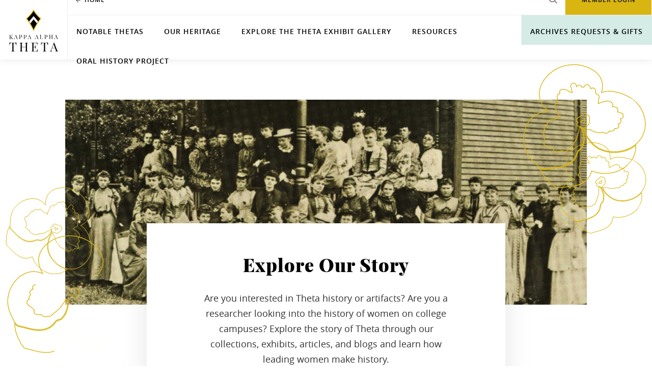

--- FILE ---
content_type: text/html; charset=UTF-8
request_url: https://www.kappaalphatheta.org/heritage?entryId=FB077AC4-C890-915D-49816EA6DFA22169
body_size: 25641
content:
<!DOCTYPE html>
<html lang="en-US">
<head>
    <script>(function(w,d,s,l,i){w[l]=w[l]||[];w[l].push({'gtm.start': new Date().getTime(),event:'gtm.js'});var f=d.getElementsByTagName(s)[0], j=d.createElement(s),dl=l!='dataLayer'?'&l='+l:'';j.async=true;j.src= 'https://www.googletagmanager.com/gtm.js?id='+i+dl;f.parentNode.insertBefore(j,f); })(window,document,'script','dataLayer','GTM-5PZRCVH');</script>

  <meta charset="utf-8" />
  <meta name="viewport" content="width=device-width, initial-scale=1, viewport-fit=cover">

    <script defer src="https://cdn.jsdelivr.net/npm/@alpinejs/focus@3.13.5/dist/cdn.min.js"></script>
  <script defer src="https://cdn.jsdelivr.net/npm/@alpinejs/anchor@3.13.5/dist/cdn.min.js"></script>
  <script defer src="https://cdn.jsdelivr.net/npm/alpinejs@3.13.5/dist/cdn.min.js"></script>
  <style>[x-cloak] { display: none !important; }</style>

    
  <link rel="stylesheet" href="/_compiled/app.0dafe0c68c678ab2a654425ae9a275e3.css">
  <link rel="shortcut icon" href="/assets/images/favicon.ico">

  <title>Theta Heritage | Kappa Alpha Theta</title>
<script>/* Google Analytics script did not render */
</script><meta name="generator" content="SEOmatic">
<meta name="keywords" content="Notable thetas,Theta heritage">
<meta name="description" content="Are you interested in Theta history or artifacts? Are you a researcher looking into the history of women on college campuses? Explore the story of Theta…">
<meta name="referrer" content="no-referrer-when-downgrade">
<meta name="robots" content="all">
<meta content="KappaAlphaTheta" property="fb:profile_id">
<meta content="en_US" property="og:locale">
<meta content="Kappa Alpha Theta" property="og:site_name">
<meta content="website" property="og:type">
<meta content="https://www.kappaalphatheta.org/heritage" property="og:url">
<meta content="Theta Heritage" property="og:title">
<meta content="Are you interested in Theta history or artifacts? Are you a researcher looking into the history of women on college campuses? Explore the story of Theta…" property="og:description">
<meta content="https://d1j8dcgobb3n6i.cloudfront.net/global/_1200x630_fit_center-center_82_none/4726/logo-stacked.jpg?mtime=1592939231" property="og:image">
<meta content="726" property="og:image:width">
<meta content="630" property="og:image:height">
<meta content="Historical photo of Theta women walking in a line together linking arms" property="og:image:alt">
<meta content="https://www.instagram.com/kappa_alpha_theta" property="og:see_also">
<meta content="https://www.facebook.com/KappaAlphaTheta" property="og:see_also">
<meta content="https://twitter.com/bettielocke" property="og:see_also">
<meta name="twitter:card" content="summary_large_image">
<meta name="twitter:site" content="@BettieLocke">
<meta name="twitter:creator" content="@BettieLocke">
<meta name="twitter:title" content="Theta Heritage">
<meta name="twitter:description" content="Are you interested in Theta history or artifacts? Are you a researcher looking into the history of women on college campuses? Explore the story of Theta…">
<meta name="twitter:image" content="https://d1j8dcgobb3n6i.cloudfront.net/heritage/Heroes/_1200x630_crop_center-center_82_none/Hero_WomensHistory_Mobile.jpg?mtime=1592939836">
<meta name="twitter:image:width" content="1200">
<meta name="twitter:image:height" content="630">
<meta name="twitter:image:alt" content="Historical photo of Theta women walking in a line together linking arms">
<link href="https://www.kappaalphatheta.org/heritage" rel="canonical">
<link href="https://www.kappaalphatheta.org/" rel="home"></head>
<body>
    <noscript><iframe src="https://www.googletagmanager.com/ns.html?id=GTM-5PZRCVH" width="0" height="0" style="display:none;visibility:hidden"></iframe></noscript>

      <header class="header header--heritage" data-header>
  
  <div class="header-wrapper">
    <div class="header-desktop">
      <a href="https://www.kappaalphatheta.org/" class="header__logo">
        <img loading="lazy" src="/assets/images/logo-stacked.svg" alt="Kappa Alpha Theta Logo" width="96" height="83">
      </a>

      <div class="header-main">
                          
        <div class="header-eyebrow">
          <div class="header-eyebrow__nav">
                                      <a href="https://www.kappaalphatheta.org/heritage" title="Back to Kappa Alpha Theta" class="back-link">
                <svg width="9" height="9" viewBox="0 0 9 9" xmlns="http://www.w3.org/2000/svg"><path d="M8.842 3.917v1.066H2.238l3.029 3.042-.767.767L.158 4.45 4.5.108l.767.767-3.029 3.042z" fill="#4E4E4E" fill-rule="nonzero"/></svg>
                Home
              </a>
            
            <ul id="primaryEyebrowNavigation" class="nav">
                              
                                                                                  
                
                
                                  <li class="first header-eyebrow__login">
                    <a href="https://portal.kappaalphatheta.org" title="Member Login" target="_blank">Member Login</a>
                  </li>
                                              
                                                
                
                                  <li class="header-eyebrow__search">
                    <form action="/search">
                      <input type="search" name="q" placeholder="search" class="header-nav__search" aria-label="search input">
                      <input type="submit" class="header-nav__search-submit" value="search submit" aria-label="search submit">
                    </form>
                  </li>
                
                                          </ul>
          </div>
        </div>

                          
        <nav class="header-nav">
          <ul class="nav">
                          
                                                          
              
              <li class="first ">
                <a href="https://www.kappaalphatheta.org/heritage/notable-thetas" title="Notable Thetas">Notable Thetas</a>

                                </li>
                          
                                                          
              
              <li class="has-children ">
                <a href="https://www.kappaalphatheta.org/heritage/our-heritage" title="Our Heritage">Our Heritage</a>

                                      <ul class="nav__level2">
                                               <li class="has-children ">
                          <a href="https://www.kappaalphatheta.org/heritage/our-heritage/college-chapters" title="College Chapters">College Chapters</a>
                        </li>
                                               <li class="has-children ">
                          <a href="https://www.kappaalphatheta.org/heritage/our-heritage/our-badge" title="Our Badge">Our Badge</a>
                        </li>
                                               <li class="has-children ">
                          <a href="https://www.kappaalphatheta.org/heritage/our-heritage/our-founders" title="Our Founders">Our Founders</a>
                        </li>
                                               <li class="has-children ">
                          <a href="https://www.kappaalphatheta.org/heritage/our-heritage/our-symbols" title="Our Symbols">Our Symbols</a>
                        </li>
                                               <li class="has-children ">
                          <a href="https://www.kappaalphatheta.org/heritage/our-heritage/thetas-sesquicentennial" title="Theta&#039;s Sesquicentennial">Theta&#039;s Sesquicentennial</a>
                        </li>
                                          </ul>
                                </li>
                          
                                                          
              
              <li class="has-children ">
                <a href="https://www.kappaalphatheta.org/heritage/exhibit-gallery" title="Explore the Theta Exhibit Gallery">Explore the Theta Exhibit Gallery</a>

                                      <ul class="nav__level2">
                                               <li class="has-children ">
                          <a href="https://www.kappaalphatheta.org/heritage/exhibit-gallery/bettie-and-her-family" title="Bettie and Her Family">Bettie and Her Family</a>
                        </li>
                                               <li class="has-children ">
                          <a href="https://www.kappaalphatheta.org/heritage/our-heritage/our-symbols" title="Our Symbols">Our Symbols</a>
                        </li>
                                               <li class="has-children ">
                          <a href="https://www.kappaalphatheta.org/heritage/exhibit-gallery/first-women-at-depauw" title="First Women at DePauw">First Women at DePauw</a>
                        </li>
                                               <li class="has-children ">
                          <a href="https://www.kappaalphatheta.org/heritage/exhibit-gallery/fraternity-presidents" title="Fraternity Presidents">Fraternity Presidents</a>
                        </li>
                                               <li class="has-children ">
                          <a href="https://www.kappaalphatheta.org/heritage/exhibit-gallery/grand-council-a-look-back" title="Grand Council: A Look Back">Grand Council: A Look Back</a>
                        </li>
                                               <li class="has-children ">
                          <a href="https://www.kappaalphatheta.org/heritage/exhibit-gallery/on-this-day" title="On This Day">On This Day</a>
                        </li>
                                               <li class="has-children ">
                          <a href="https://www.kappaalphatheta.org/heritage/exhibit-gallery/our-college-chapters" title="Our College Chapters">Our College Chapters</a>
                        </li>
                                               <li class="has-children ">
                          <a href="https://www.kappaalphatheta.org/heritage/exhibit-gallery/remember-convention" title="Remember Convention">Remember Convention</a>
                        </li>
                                               <li class="has-children ">
                          <a href="https://www.kappaalphatheta.org/heritage/exhibit-gallery/theta-service-then-and-now" title="Theta Service - Then and Now">Theta Service - Then and Now</a>
                        </li>
                                               <li class="has-children ">
                          <a href="https://www.kappaalphatheta.org/heritage/exhibit-gallery/yesterday-today-and-tomorrow" title="Yesterday, Today and Tomorrow">Yesterday, Today and Tomorrow</a>
                        </li>
                                          </ul>
                                </li>
                          
                                                          
              
              <li class="has-children ">
                <a href="https://www.kappaalphatheta.org/heritage/resources" title="Resources">Resources</a>

                                      <ul class="nav__level2">
                                               <li class="has-children ">
                          <a href="https://www.kappaalphatheta.org/heritage/resources/magazine-articles" title="Magazine Articles">Magazine Articles</a>
                        </li>
                                               <li class="has-children ">
                          <a href="https://www.kappaalphatheta.org/heritage/resources/historical-material-best-practices" title="Historical Material Best Practices">Historical Material Best Practices</a>
                        </li>
                                               <li class="has-children ">
                          <a href="https://www.kappaalphatheta.org/heritage/resources/greek-letter-organizations" title="Fraternity/Sorority History">Fraternity/Sorority History</a>
                        </li>
                                               <li class="has-children ">
                          <a href="https://www.kappaalphatheta.org/heritage/resources/womens-history" title="Women&#039;s History">Women&#039;s History</a>
                        </li>
                                               <li class="has-children ">
                          <a href="https://www.kappaalphatheta.org/blog/category/heritage" title="Heritage Blog" target="_blank">Heritage Blog</a>
                        </li>
                                               <li class="has-children ">
                          <a href="https://www.kappaalphatheta.org/heritage/resources/books-on-thetas-history" title="Books on Theta&#039;s History">Books on Theta&#039;s History</a>
                        </li>
                                          </ul>
                                </li>
                          
                            
              
              <li class="header-nav--right">
                <a href="https://www.kappaalphatheta.org/heritage/archives-requests-gifts" title="Archives Requests &amp; Gifts">Archives Requests &amp; Gifts</a>

                                </li>
                          
                            
              
              <li class="">
                <a href="https://www.kappaalphatheta.org/heritage/oral-history-project" title="Oral History Project">Oral History Project</a>

                                </li>
                      </ul>
        </nav>
      </div>
    </div>
  </div>

  <div class="header-mobile" data-mobile-nav-container>
    <a href="https://www.kappaalphatheta.org/" class="header-mobile__logo">
      <img loading="lazy" src="/assets/images/logo-horizontal.svg" alt="Kappa Alpha Theta Logo" width="240" height="53">
    </a>

    <div class="header-mobile__utility">
      <div class="header-mobile__search">
        <a class="header-mobile__search-icon" title="Search Kappa Alpha Theta's site" href="/search">
          <svg xmlns="http://www.w3.org/2000/svg" width="23" height="22"><g fill="none" fill-rule="evenodd" stroke="#FFF" stroke-width="2" opacity=".957" transform="translate(1 1)"><path stroke-linecap="square" d="M21.268 20.007l-7.536-7.014 7.536 7.014z"/><circle cx="8" cy="8" r="8"/></g></svg>
          <span style="font-size: 0;">Search</span>
        </a>
        <div class="header-mobile__search-form">
          <form action="/search" class="form">
            <input type="search" name="q" placeholder="Search" aria-label="search input">
            <input type="submit" aria-label="search submit" value="search submit">
          </form>
        </div>
      </div>
      <div class="header-mobile__burger" title="Mobile Menu Button" data-trigger-mobile>
        <div data-burger-open class="header-mobile__burger-open active">
          <svg aria-label="open navigation menu" xmlns="http://www.w3.org/2000/svg" width="31" height="18"><path fill="none" stroke="#FFF" stroke-linecap="square" stroke-width="2" d="M1.46 1H29.5M1.46 9H29.5M1.46 17H29.5" opacity=".957"/></svg>
        </div>
        <div data-burger-close class="header-mobile__burger-close">
          <svg aria-label="close navigation menu" width="20px" height="19px" viewBox="0 0 20 19" version="1.1" xmlns="http://www.w3.org/2000/svg" xmlns:xlink="http://www.w3.org/1999/xlink"><defs></defs><g id="Nav2_2" stroke="none" stroke-width="1" fill="#FFF" fill-rule="evenodd" transform="translate(-279.000000, -84.000000)"><image alt="Close button" id="Bitmap" x="279" y="84" width="20" height="19" xlink:href="[data-uri]"></image></g></svg>
        </div>
      </div>
    </div>

    <nav
      class="header-mobile__nav"
      data-mobile-nav="
                  heritageMobileNavigation
              ">
      <ul></ul>
    </nav>
  </div>
</header>
  
    
  <main id="content" role="main" class="content-main ">
      
          <section class="heroHeritage heroHeritage--pink" data-hero-heritage>
  <div class="heroHeritage__inner">
                            <picture>
        <source srcset="https://d1j8dcgobb3n6i.cloudfront.net/heritage/Heroes/_1155x454_crop_center-center_none/Explore-Our-Story-1680x500.jpg" media="(min-width: 850px)">
        <source srcset="https://d1j8dcgobb3n6i.cloudfront.net/heritage/Heroes/_850x350_crop_center-center_75_none/Explore-Our-Story-1680x500.jpg" media="(min-width: 450px)">
        <img loading="lazy" class="heroHeritage__image" src="https://d1j8dcgobb3n6i.cloudfront.net/heritage/Heroes/_312x245_crop_center-center_75_none/Explore-Our-Story-450x350.jpg" alt="Explore Our Story Hero Image" data-hero-image>
      </picture>
    
    <svg
  xmlns="http://www.w3.org/2000/svg"
  id="flower-top-right-1"
  width="170"
  height="172"
  viewBox="0 0 170 172"
>
  <g stroke="#D8B511" fill="none" fill-rule="evenodd">
    <g
      class="petals-outer hide-path"
      transform="translate(47.41 .006)"
      fill="#D8B511"
      fill-opacity=".009"
      fill-rule="nonzero"
    >
      <path
        d="M30.342 81.614c.4.908.528 1.328.868 2.26a27.6 27.6 0 0 1 3.15-5.43l.44-.6.05.04 1.05-1.33c.93-1.14 1.91-2.2 2.9-3.17a31.4 31.4 0 0 1 5.99-4.56 27.22 27.22 0 0 1 8.53-3.2l.12-.03.31-.05.2-.02.34.1a33.22 33.22 0 0 0 5.71 1.23l.14-.04c.17-.05.34-.1.51-.17l3.4-1.22c1.93-.73 3.5-1.2 4.95-1.48a25.8 25.8 0 0 1 4.95-.49c3.17 0 6.39.64 9.58 1.88a40.64 40.64 0 0 1 8.62 4.74c2.3 1.6 4.48 3.4 6.86 5.61a188.5 188.5 0 0 1 4.28 4.16l1.73 1.72a156.9 156.9 0 0 0 4.35 4.12c.48.42.95.85 1.41 1.29a14.34 14.34 0 0 1 2.2 2.85l.18.36.04.22.03.13c.22 1.03.4 2.1.54 3.22l.55-.93.38-.72c.52-.98 1.01-2.04 1.47-3.13.97-2.32 1.78-4.8 2.4-7.36a52.64 52.64 0 0 0 1.46-10.54l.06-2.06.05-.36a46 46 0 0 0 .35-5.47 37.41 37.41 0 0 0-.81-6l-.09-.15a11.3 11.3 0 0 0-.8-1.2c-.4-.54-.8-1-1.2-1.4-.44-.42-.9-.83-1.37-1.25l-1.47-1.34a155.55 155.55 0 0 1-4.66-4.54c-1.38-1.36-2.8-2.77-4.25-4.13a61.01 61.01 0 0 0-7.6-6.1 39.43 39.43 0 0 0-7.53-4.03 25.29 25.29 0 0 0-9.17-1.8c-1.57 0-3.17.16-4.73.47-1.39.27-2.9.72-4.77 1.43l-2.86 1.03-.2-.54a46.76 46.76 0 0 0-6.4-12.8 51.38 51.38 0 0 0-11.17-11.5 46.94 46.94 0 0 0-15.2-7.64 38.8 38.8 0 0 0-16.97-1.1 37.33 37.33 0 0 0-15.65 6.45 40.06 40.06 0 0 0-3.13 2.46c1.23.24 2.45.52 3.61.86a47.92 47.92 0 0 1 15.57 7.82c4.4 3.3 8.24 7.26 11.4 11.76 6.24 8.86 9.17 18.82 8.28 28.04a30.87 30.87 0 0 1-.9 5l-.05.18-.02.01c-.05.24-.12.74-.19 1.15-.1.66-.21 1.4-.34 2l-.2.97-.2.83a31.38 31.38 0 0 1-1.35 4.08 27.56 27.56 0 0 1-2.04 4.03 24.26 24.26 0 0 1-3.94 4.9l.252.48z"
        id="flower-fill-path-4"
      />
    </g>
    <g class="petals-main hide-path" transform="translate(0 9.332)">
      <path
        d="M21.99 86.1l-1.03.47c-5.83 2.68-10.17 6.39-12.88 11.01a24.6 24.6 0 0 0-3.1 8.75 31.9 31.9 0 0 0-.34 5.1c.01 1.73.14 3.5.4 5.29a50.05 50.05 0 0 0 7.77 20.22 53.26 53.26 0 0 0 14.63 14.99l.29.2a44.5 44.5 0 0 0 3.75 2.25l1.13.6a58.15 58.15 0 0 0 3.63 1.73 51.67 51.67 0 0 0 10.16 3.17 46.74 46.74 0 0 0 20.46-.28c6.44-1.6 12.14-4.8 16.06-9 1.95-2.1 3.55-4.5 4.75-7.14a32.84 32.84 0 0 0 2.45-8.3c.37-2.19.59-4.49.69-7.23l.05-1.51.95 1.18a30.82 30.82 0 0 0 9.32 7.95c5.02 2.75 10.97 4 17.24 3.64a42.95 42.95 0 0 0 18.46-5.56 46.96 46.96 0 0 0 14.77-13l1.04-1.44c.28-.38.54-.79.79-1.18l.7-1.18.39-.72c.51-.97 1-2.03 1.47-3.13a52.52 52.52 0 0 0 3.86-17.9l.06-2.06.05-.36c.22-1.74.34-3.58.35-5.47a40.49 40.49 0 0 0-.82-5.99l-.08-.15a11.5 11.5 0 0 0-2-2.6c-.44-.42-.9-.84-1.38-1.26a158.67 158.67 0 0 1-6.13-5.87 185.681 185.681 0 0 0-4.24-4.14 60.98 60.98 0 0 0-7.6-6.1 39.42 39.42 0 0 0-7.53-4.02 25.28 25.28 0 0 0-9.17-1.8 24.48 24.48 0 0 0-9.51 1.89l-3.4 1.22-.56.19-.35.11h-.11c-.07 0-.13-.02-.19-.03h-.07a34.34 34.34 0 0 1-5.8-1.26l-.1-.04c-.07 0-.13.02-.2.03l-.14.03c-.759.14-1.51.32-2.25.54a26.12 26.12 0 0 0-5.92 2.53 30.2 30.2 0 0 0-5.76 4.4c-.97.93-1.92 1.96-2.82 3.06l-1.67 2.14-.03-.02a26.08 26.08 0 0 0-3.3 6.09c.32.92.61 1.82.86 2.58a24.7 24.7 0 0 1 2.53-1.87A29.59 29.59 0 0 1 88.3 74c4.18-3 9.48-3.73 14.62-4.43 2.73-.37 5.3-.72 7.72-1.4a3.6 3.6 0 0 1 3.05.45c.5.33.93.8 1.25 1.35a7.1 7.1 0 0 1 5.46 2.59 5.28 5.28 0 0 1 1.34 3.77c2.27.99 4.5 2.47 6.63 4.39a3.36 3.36 0 0 1 1.1 3.2 4.75 4.75 0 0 1-2.3 3.14 10.85 10.85 0 0 1 1.5 4.29c.04.3.05.62.02.94a16.12 16.12 0 0 1 2.79 7 4.43 4.43 0 0 1-1.81 4.21 4 4 0 0 1-3.64.53 4.2 4.2 0 0 1-3.27 3.7c-.64.56-1.33 1.1-2.06 1.59.05.35.09.67.1.98a3.5 3.5 0 0 1-1.83 3.3 4.66 4.66 0 0 1-4.66.04 4 4 0 0 1-1.76 3.58 4.28 4.28 0 0 1-4.84.15l-.48-.32-1.57-1.06a4.06 4.06 0 0 1-2.12 2.1 4.29 4.29 0 0 1-4.28-.25c-2.06-1.5-3.54-3.35-4.98-5.29a4.82 4.82 0 0 1-3.06-1.25 6.75 6.75 0 0 1-1-1.16 35.04 35.04 0 0 1-3.56-1.94c0 .19-.02.37-.03.55a14.88 14.88 0 0 1-1.8 6.42c-.17.3-.36.61-.58.93.03.84-.2 1.64-.68 2.34l-.4.54-.03.05c-.4.68-.94 1.2-1.57 1.51a4.5 4.5 0 0 1-1.77 4.36c-1.39 1.07-3.06 1.2-4.37.32a4.17 4.17 0 0 1-1.18-1.22l-.05.05a3.92 3.92 0 0 1-1.59 2.78 4.3 4.3 0 0 1-3.05.94 8.45 8.45 0 0 1-3.5 3.72 4.03 4.03 0 0 1-4.78-.85 9 9 0 0 1-.7.9c-1.38 1.56-3.68 2.54-5.64 1.04-3-2.29-4.56-6.05-4.78-11.5a23.7 23.7 0 0 1-1.62-2.98 265 265 0 0 1-2.86 3.99c-.74 1-1.47 2-2.2 3.03-1.46 2.06-3.86 2.05-5.47.97-1.61-1.08-2.52-3.28-1.14-5.4.42-.65.85-1.28 1.26-1.87a4.76 4.76 0 0 1-3.24-.75 3.43 3.43 0 0 1-1.31-4.45l.18-.36-.05-.02.3-.51a3.5 3.5 0 0 1-1.75-2.45c-.63.2-1.2.37-1.75.5a4.1 4.1 0 0 1-3.15-.64 3.74 3.74 0 0 1-1.7-2.62 7.63 7.63 0 0 1 1.83-6.06 4.01 4.01 0 0 1-1.8-.66 4.42 4.42 0 0 1-1.96-3.36 3.75 3.75 0 0 1 1.43-3.13 66.6 66.6 0 0 1 2.38-1.87c.16-.82.37-1.63.63-2.41a3.6 3.6 0 0 1-.43-.68c-.76-1.57-.42-3.3.94-4.74.9-.94 2-1.33 3.4-1.18a19.2 19.2 0 0 1 4.68-3.7 4.02 4.02 0 0 1-1.25-1.2 4.47 4.47 0 0 1-1.73-.59l-.44-.26a61.26 61.26 0 0 1-3.61-2.2c-2.83-1.88-6.57-4.96-6.35-9.86a4.23 4.23 0 0 1 3.7-3.95 35.1 35.1 0 0 1-2.36-4.47 4.34 4.34 0 0 1 .55-4.4 4.28 4.28 0 0 1 2.97-1.7c-.6-1.55-1.27-3.2-2.08-5.14a4.24 4.24 0 0 1 1.2-5.01 4.18 4.18 0 0 1 5.8.4l.15.16a4.6 4.6 0 0 1 2.06-3.11 3.75 3.75 0 0 1 4.47.14c.3.23.58.46.85.71.2-.55.43-1.08.7-1.6a3.56 3.56 0 0 1 2.31-1.82 4.56 4.56 0 0 1 3.55.69 4.26 4.26 0 0 1 1.76 2.3c1.44-1.04 3.51-.85 4.9.08a3.78 3.78 0 0 1 1.56 2.06c.706.262 1.3.76 1.68 1.41a4.73 4.73 0 0 1 4.13.61 4.12 4.12 0 0 1 1.76 2.46 34 34 0 0 0 .8 2.71 14.1 14.1 0 0 1 4.1 3.72 24.96 24.96 0 0 1 4.83 12.49c.74.75 1.44 1.6 2.09 2.55.76 1.1 1.47 2.35 2.16 3.8a23.27 23.27 0 0 0 3.48-4.4 26.62 26.62 0 0 0 2.83-6.34c.14-.45.28-.94.41-1.46l.4-1.75a37 37 0 0 0 .33-1.94c.15-.96.21-1.35.31-1.56a28.23 28.23 0 0 0 .84-4.72c.87-8.96-2-18.65-8.07-27.29a51.33 51.33 0 0 0-11.17-11.5 46.9 46.9 0 0 0-15.2-7.64 41.8 41.8 0 0 0-4.63-1.04 37.35 37.35 0 0 0-27.98 6.38C8.36 14.65 1.72 26.63.38 40.29a51.93 51.93 0 0 0-.13 8.7h.1l.2.29c.03.04.06.08.08.15l.02.05.09.2.2.64.39 1.63.18.78c.22.98.47 2.09.76 3.22a64.04 64.04 0 0 0 7.62 18.42c.87 1.4 1.86 2.82 3.1 4.44a27.89 27.89 0 0 0 3.55 3.69A24.82 24.82 0 0 0 21 85.57l1 .53h-.01z"
        id="flower-fill-path-5"
      />
    </g>
    <g class="pistil hide-path" transform="translate(57.981 79.93)">
      <path
        d="M14.035 1.771C13.282.86 12.334.404 11.189.404 9.47.404 1.342 4.1.67 9.285c.261 1.025.652 1.767 1.172 2.228-.093 2.406.343 3.608 1.31 3.608.966 0 4.043.953 9.23 2.86 4.843 1.38 6.626-.004 5.346-4.15 4.705.32 5.607-1.767 2.706-6.26.134-2.522-.286-4.225-1.262-5.11-.975-.883-2.688-1.113-5.138-.69z"
        id="outer-1"
      />
      <path
        d="M7.804 9.45c1.135-1.226 2.02-1.84 2.653-1.84.634 0 1.465-.343 2.492-1.028 1.908 3.578 2.594 5.307 2.059 5.19-.536-.118-2.937-.892-7.204-2.321z"
        id="inner-1"
      />
    </g>
  </g>
</svg>

<svg
  xmlns="http://www.w3.org/2000/svg"
  id="flower-top-right-2"
  width="170"
  height="172"
  viewBox="0 0 170 172"
>
  <g stroke="#D8B511" fill="none" fill-rule="evenodd">
    <g
      class="petals-outer hide-path"
      transform="translate(47.41 .006)"
      fill="#D8B511"
      fill-opacity=".009"
      fill-rule="nonzero"
    >
      <path
        d="M30.342 81.614c.4.908.528 1.328.868 2.26a27.6 27.6 0 0 1 3.15-5.43l.44-.6.05.04 1.05-1.33c.93-1.14 1.91-2.2 2.9-3.17a31.4 31.4 0 0 1 5.99-4.56 27.22 27.22 0 0 1 8.53-3.2l.12-.03.31-.05.2-.02.34.1a33.22 33.22 0 0 0 5.71 1.23l.14-.04c.17-.05.34-.1.51-.17l3.4-1.22c1.93-.73 3.5-1.2 4.95-1.48a25.8 25.8 0 0 1 4.95-.49c3.17 0 6.39.64 9.58 1.88a40.64 40.64 0 0 1 8.62 4.74c2.3 1.6 4.48 3.4 6.86 5.61a188.5 188.5 0 0 1 4.28 4.16l1.73 1.72a156.9 156.9 0 0 0 4.35 4.12c.48.42.95.85 1.41 1.29a14.34 14.34 0 0 1 2.2 2.85l.18.36.04.22.03.13c.22 1.03.4 2.1.54 3.22l.55-.93.38-.72c.52-.98 1.01-2.04 1.47-3.13.97-2.32 1.78-4.8 2.4-7.36a52.64 52.64 0 0 0 1.46-10.54l.06-2.06.05-.36a46 46 0 0 0 .35-5.47 37.41 37.41 0 0 0-.81-6l-.09-.15a11.3 11.3 0 0 0-.8-1.2c-.4-.54-.8-1-1.2-1.4-.44-.42-.9-.83-1.37-1.25l-1.47-1.34a155.55 155.55 0 0 1-4.66-4.54c-1.38-1.36-2.8-2.77-4.25-4.13a61.01 61.01 0 0 0-7.6-6.1 39.43 39.43 0 0 0-7.53-4.03 25.29 25.29 0 0 0-9.17-1.8c-1.57 0-3.17.16-4.73.47-1.39.27-2.9.72-4.77 1.43l-2.86 1.03-.2-.54a46.76 46.76 0 0 0-6.4-12.8 51.38 51.38 0 0 0-11.17-11.5 46.94 46.94 0 0 0-15.2-7.64 38.8 38.8 0 0 0-16.97-1.1 37.33 37.33 0 0 0-15.65 6.45 40.06 40.06 0 0 0-3.13 2.46c1.23.24 2.45.52 3.61.86a47.92 47.92 0 0 1 15.57 7.82c4.4 3.3 8.24 7.26 11.4 11.76 6.24 8.86 9.17 18.82 8.28 28.04a30.87 30.87 0 0 1-.9 5l-.05.18-.02.01c-.05.24-.12.74-.19 1.15-.1.66-.21 1.4-.34 2l-.2.97-.2.83a31.38 31.38 0 0 1-1.35 4.08 27.56 27.56 0 0 1-2.04 4.03 24.26 24.26 0 0 1-3.94 4.9l.252.48z"
        id="flower-fill-path-6"
      />
    </g>
    <g class="petals-main hide-path" transform="translate(0 9.332)">
      <path
        d="M21.99 86.1l-1.03.47c-5.83 2.68-10.17 6.39-12.88 11.01a24.6 24.6 0 0 0-3.1 8.75 31.9 31.9 0 0 0-.34 5.1c.01 1.73.14 3.5.4 5.29a50.05 50.05 0 0 0 7.77 20.22 53.26 53.26 0 0 0 14.63 14.99l.29.2a44.5 44.5 0 0 0 3.75 2.25l1.13.6a58.15 58.15 0 0 0 3.63 1.73 51.67 51.67 0 0 0 10.16 3.17 46.74 46.74 0 0 0 20.46-.28c6.44-1.6 12.14-4.8 16.06-9 1.95-2.1 3.55-4.5 4.75-7.14a32.84 32.84 0 0 0 2.45-8.3c.37-2.19.59-4.49.69-7.23l.05-1.51.95 1.18a30.82 30.82 0 0 0 9.32 7.95c5.02 2.75 10.97 4 17.24 3.64a42.95 42.95 0 0 0 18.46-5.56 46.96 46.96 0 0 0 14.77-13l1.04-1.44c.28-.38.54-.79.79-1.18l.7-1.18.39-.72c.51-.97 1-2.03 1.47-3.13a52.52 52.52 0 0 0 3.86-17.9l.06-2.06.05-.36c.22-1.74.34-3.58.35-5.47a40.49 40.49 0 0 0-.82-5.99l-.08-.15a11.5 11.5 0 0 0-2-2.6c-.44-.42-.9-.84-1.38-1.26a158.67 158.67 0 0 1-6.13-5.87 185.681 185.681 0 0 0-4.24-4.14 60.98 60.98 0 0 0-7.6-6.1 39.42 39.42 0 0 0-7.53-4.02 25.28 25.28 0 0 0-9.17-1.8 24.48 24.48 0 0 0-9.51 1.89l-3.4 1.22-.56.19-.35.11h-.11c-.07 0-.13-.02-.19-.03h-.07a34.34 34.34 0 0 1-5.8-1.26l-.1-.04c-.07 0-.13.02-.2.03l-.14.03c-.759.14-1.51.32-2.25.54a26.12 26.12 0 0 0-5.92 2.53 30.2 30.2 0 0 0-5.76 4.4c-.97.93-1.92 1.96-2.82 3.06l-1.67 2.14-.03-.02a26.08 26.08 0 0 0-3.3 6.09c.32.92.61 1.82.86 2.58a24.7 24.7 0 0 1 2.53-1.87A29.59 29.59 0 0 1 88.3 74c4.18-3 9.48-3.73 14.62-4.43 2.73-.37 5.3-.72 7.72-1.4a3.6 3.6 0 0 1 3.05.45c.5.33.93.8 1.25 1.35a7.1 7.1 0 0 1 5.46 2.59 5.28 5.28 0 0 1 1.34 3.77c2.27.99 4.5 2.47 6.63 4.39a3.36 3.36 0 0 1 1.1 3.2 4.75 4.75 0 0 1-2.3 3.14 10.85 10.85 0 0 1 1.5 4.29c.04.3.05.62.02.94a16.12 16.12 0 0 1 2.79 7 4.43 4.43 0 0 1-1.81 4.21 4 4 0 0 1-3.64.53 4.2 4.2 0 0 1-3.27 3.7c-.64.56-1.33 1.1-2.06 1.59.05.35.09.67.1.98a3.5 3.5 0 0 1-1.83 3.3 4.66 4.66 0 0 1-4.66.04 4 4 0 0 1-1.76 3.58 4.28 4.28 0 0 1-4.84.15l-.48-.32-1.57-1.06a4.06 4.06 0 0 1-2.12 2.1 4.29 4.29 0 0 1-4.28-.25c-2.06-1.5-3.54-3.35-4.98-5.29a4.82 4.82 0 0 1-3.06-1.25 6.75 6.75 0 0 1-1-1.16 35.04 35.04 0 0 1-3.56-1.94c0 .19-.02.37-.03.55a14.88 14.88 0 0 1-1.8 6.42c-.17.3-.36.61-.58.93.03.84-.2 1.64-.68 2.34l-.4.54-.03.05c-.4.68-.94 1.2-1.57 1.51a4.5 4.5 0 0 1-1.77 4.36c-1.39 1.07-3.06 1.2-4.37.32a4.17 4.17 0 0 1-1.18-1.22l-.05.05a3.92 3.92 0 0 1-1.59 2.78 4.3 4.3 0 0 1-3.05.94 8.45 8.45 0 0 1-3.5 3.72 4.03 4.03 0 0 1-4.78-.85 9 9 0 0 1-.7.9c-1.38 1.56-3.68 2.54-5.64 1.04-3-2.29-4.56-6.05-4.78-11.5a23.7 23.7 0 0 1-1.62-2.98 265 265 0 0 1-2.86 3.99c-.74 1-1.47 2-2.2 3.03-1.46 2.06-3.86 2.05-5.47.97-1.61-1.08-2.52-3.28-1.14-5.4.42-.65.85-1.28 1.26-1.87a4.76 4.76 0 0 1-3.24-.75 3.43 3.43 0 0 1-1.31-4.45l.18-.36-.05-.02.3-.51a3.5 3.5 0 0 1-1.75-2.45c-.63.2-1.2.37-1.75.5a4.1 4.1 0 0 1-3.15-.64 3.74 3.74 0 0 1-1.7-2.62 7.63 7.63 0 0 1 1.83-6.06 4.01 4.01 0 0 1-1.8-.66 4.42 4.42 0 0 1-1.96-3.36 3.75 3.75 0 0 1 1.43-3.13 66.6 66.6 0 0 1 2.38-1.87c.16-.82.37-1.63.63-2.41a3.6 3.6 0 0 1-.43-.68c-.76-1.57-.42-3.3.94-4.74.9-.94 2-1.33 3.4-1.18a19.2 19.2 0 0 1 4.68-3.7 4.02 4.02 0 0 1-1.25-1.2 4.47 4.47 0 0 1-1.73-.59l-.44-.26a61.26 61.26 0 0 1-3.61-2.2c-2.83-1.88-6.57-4.96-6.35-9.86a4.23 4.23 0 0 1 3.7-3.95 35.1 35.1 0 0 1-2.36-4.47 4.34 4.34 0 0 1 .55-4.4 4.28 4.28 0 0 1 2.97-1.7c-.6-1.55-1.27-3.2-2.08-5.14a4.24 4.24 0 0 1 1.2-5.01 4.18 4.18 0 0 1 5.8.4l.15.16a4.6 4.6 0 0 1 2.06-3.11 3.75 3.75 0 0 1 4.47.14c.3.23.58.46.85.71.2-.55.43-1.08.7-1.6a3.56 3.56 0 0 1 2.31-1.82 4.56 4.56 0 0 1 3.55.69 4.26 4.26 0 0 1 1.76 2.3c1.44-1.04 3.51-.85 4.9.08a3.78 3.78 0 0 1 1.56 2.06c.706.262 1.3.76 1.68 1.41a4.73 4.73 0 0 1 4.13.61 4.12 4.12 0 0 1 1.76 2.46 34 34 0 0 0 .8 2.71 14.1 14.1 0 0 1 4.1 3.72 24.96 24.96 0 0 1 4.83 12.49c.74.75 1.44 1.6 2.09 2.55.76 1.1 1.47 2.35 2.16 3.8a23.27 23.27 0 0 0 3.48-4.4 26.62 26.62 0 0 0 2.83-6.34c.14-.45.28-.94.41-1.46l.4-1.75a37 37 0 0 0 .33-1.94c.15-.96.21-1.35.31-1.56a28.23 28.23 0 0 0 .84-4.72c.87-8.96-2-18.65-8.07-27.29a51.33 51.33 0 0 0-11.17-11.5 46.9 46.9 0 0 0-15.2-7.64 41.8 41.8 0 0 0-4.63-1.04 37.35 37.35 0 0 0-27.98 6.38C8.36 14.65 1.72 26.63.38 40.29a51.93 51.93 0 0 0-.13 8.7h.1l.2.29c.03.04.06.08.08.15l.02.05.09.2.2.64.39 1.63.18.78c.22.98.47 2.09.76 3.22a64.04 64.04 0 0 0 7.62 18.42c.87 1.4 1.86 2.82 3.1 4.44a27.89 27.89 0 0 0 3.55 3.69A24.82 24.82 0 0 0 21 85.57l1 .53h-.01z"
        id="flower-fill-path-7"
      />
    </g>
    <g class="pistil hide-path" transform="translate(57.981 79.93)">
      <path
        d="M14.035 1.771C13.282.86 12.334.404 11.189.404 9.47.404 1.342 4.1.67 9.285c.261 1.025.652 1.767 1.172 2.228-.093 2.406.343 3.608 1.31 3.608.966 0 4.043.953 9.23 2.86 4.843 1.38 6.626-.004 5.346-4.15 4.705.32 5.607-1.767 2.706-6.26.134-2.522-.286-4.225-1.262-5.11-.975-.883-2.688-1.113-5.138-.69z"
        id="outer-2"
      />
      <path
        d="M7.804 9.45c1.135-1.226 2.02-1.84 2.653-1.84.634 0 1.465-.343 2.492-1.028 1.908 3.578 2.594 5.307 2.059 5.19-.536-.118-2.937-.892-7.204-2.321z"
        id="inner-2"
      />
    </g>
  </g>
</svg>

<svg
  xmlns="http://www.w3.org/2000/svg"
  id="flower-bottom-left-1"
  width="170"
  height="172"
  viewBox="0 0 170 172"
>
  <g stroke="#D8B511" fill="none" fill-rule="evenodd">
    <g
      class="petals-outer hide-path"
      transform="translate(47.41 .006)"
      fill="#D8B511"
      fill-opacity=".009"
      fill-rule="nonzero"
    >
      <path
        d="M30.342 81.614c.4.908.528 1.328.868 2.26a27.6 27.6 0 0 1 3.15-5.43l.44-.6.05.04 1.05-1.33c.93-1.14 1.91-2.2 2.9-3.17a31.4 31.4 0 0 1 5.99-4.56 27.22 27.22 0 0 1 8.53-3.2l.12-.03.31-.05.2-.02.34.1a33.22 33.22 0 0 0 5.71 1.23l.14-.04c.17-.05.34-.1.51-.17l3.4-1.22c1.93-.73 3.5-1.2 4.95-1.48a25.8 25.8 0 0 1 4.95-.49c3.17 0 6.39.64 9.58 1.88a40.64 40.64 0 0 1 8.62 4.74c2.3 1.6 4.48 3.4 6.86 5.61a188.5 188.5 0 0 1 4.28 4.16l1.73 1.72a156.9 156.9 0 0 0 4.35 4.12c.48.42.95.85 1.41 1.29a14.34 14.34 0 0 1 2.2 2.85l.18.36.04.22.03.13c.22 1.03.4 2.1.54 3.22l.55-.93.38-.72c.52-.98 1.01-2.04 1.47-3.13.97-2.32 1.78-4.8 2.4-7.36a52.64 52.64 0 0 0 1.46-10.54l.06-2.06.05-.36a46 46 0 0 0 .35-5.47 37.41 37.41 0 0 0-.81-6l-.09-.15a11.3 11.3 0 0 0-.8-1.2c-.4-.54-.8-1-1.2-1.4-.44-.42-.9-.83-1.37-1.25l-1.47-1.34a155.55 155.55 0 0 1-4.66-4.54c-1.38-1.36-2.8-2.77-4.25-4.13a61.01 61.01 0 0 0-7.6-6.1 39.43 39.43 0 0 0-7.53-4.03 25.29 25.29 0 0 0-9.17-1.8c-1.57 0-3.17.16-4.73.47-1.39.27-2.9.72-4.77 1.43l-2.86 1.03-.2-.54a46.76 46.76 0 0 0-6.4-12.8 51.38 51.38 0 0 0-11.17-11.5 46.94 46.94 0 0 0-15.2-7.64 38.8 38.8 0 0 0-16.97-1.1 37.33 37.33 0 0 0-15.65 6.45 40.06 40.06 0 0 0-3.13 2.46c1.23.24 2.45.52 3.61.86a47.92 47.92 0 0 1 15.57 7.82c4.4 3.3 8.24 7.26 11.4 11.76 6.24 8.86 9.17 18.82 8.28 28.04a30.87 30.87 0 0 1-.9 5l-.05.18-.02.01c-.05.24-.12.74-.19 1.15-.1.66-.21 1.4-.34 2l-.2.97-.2.83a31.38 31.38 0 0 1-1.35 4.08 27.56 27.56 0 0 1-2.04 4.03 24.26 24.26 0 0 1-3.94 4.9l.252.48z"
        id="flower-fill-path-8"
      />
    </g>
    <g class="petals-main hide-path" transform="translate(0 9.332)">
      <path
        d="M21.99 86.1l-1.03.47c-5.83 2.68-10.17 6.39-12.88 11.01a24.6 24.6 0 0 0-3.1 8.75 31.9 31.9 0 0 0-.34 5.1c.01 1.73.14 3.5.4 5.29a50.05 50.05 0 0 0 7.77 20.22 53.26 53.26 0 0 0 14.63 14.99l.29.2a44.5 44.5 0 0 0 3.75 2.25l1.13.6a58.15 58.15 0 0 0 3.63 1.73 51.67 51.67 0 0 0 10.16 3.17 46.74 46.74 0 0 0 20.46-.28c6.44-1.6 12.14-4.8 16.06-9 1.95-2.1 3.55-4.5 4.75-7.14a32.84 32.84 0 0 0 2.45-8.3c.37-2.19.59-4.49.69-7.23l.05-1.51.95 1.18a30.82 30.82 0 0 0 9.32 7.95c5.02 2.75 10.97 4 17.24 3.64a42.95 42.95 0 0 0 18.46-5.56 46.96 46.96 0 0 0 14.77-13l1.04-1.44c.28-.38.54-.79.79-1.18l.7-1.18.39-.72c.51-.97 1-2.03 1.47-3.13a52.52 52.52 0 0 0 3.86-17.9l.06-2.06.05-.36c.22-1.74.34-3.58.35-5.47a40.49 40.49 0 0 0-.82-5.99l-.08-.15a11.5 11.5 0 0 0-2-2.6c-.44-.42-.9-.84-1.38-1.26a158.67 158.67 0 0 1-6.13-5.87 185.681 185.681 0 0 0-4.24-4.14 60.98 60.98 0 0 0-7.6-6.1 39.42 39.42 0 0 0-7.53-4.02 25.28 25.28 0 0 0-9.17-1.8 24.48 24.48 0 0 0-9.51 1.89l-3.4 1.22-.56.19-.35.11h-.11c-.07 0-.13-.02-.19-.03h-.07a34.34 34.34 0 0 1-5.8-1.26l-.1-.04c-.07 0-.13.02-.2.03l-.14.03c-.759.14-1.51.32-2.25.54a26.12 26.12 0 0 0-5.92 2.53 30.2 30.2 0 0 0-5.76 4.4c-.97.93-1.92 1.96-2.82 3.06l-1.67 2.14-.03-.02a26.08 26.08 0 0 0-3.3 6.09c.32.92.61 1.82.86 2.58a24.7 24.7 0 0 1 2.53-1.87A29.59 29.59 0 0 1 88.3 74c4.18-3 9.48-3.73 14.62-4.43 2.73-.37 5.3-.72 7.72-1.4a3.6 3.6 0 0 1 3.05.45c.5.33.93.8 1.25 1.35a7.1 7.1 0 0 1 5.46 2.59 5.28 5.28 0 0 1 1.34 3.77c2.27.99 4.5 2.47 6.63 4.39a3.36 3.36 0 0 1 1.1 3.2 4.75 4.75 0 0 1-2.3 3.14 10.85 10.85 0 0 1 1.5 4.29c.04.3.05.62.02.94a16.12 16.12 0 0 1 2.79 7 4.43 4.43 0 0 1-1.81 4.21 4 4 0 0 1-3.64.53 4.2 4.2 0 0 1-3.27 3.7c-.64.56-1.33 1.1-2.06 1.59.05.35.09.67.1.98a3.5 3.5 0 0 1-1.83 3.3 4.66 4.66 0 0 1-4.66.04 4 4 0 0 1-1.76 3.58 4.28 4.28 0 0 1-4.84.15l-.48-.32-1.57-1.06a4.06 4.06 0 0 1-2.12 2.1 4.29 4.29 0 0 1-4.28-.25c-2.06-1.5-3.54-3.35-4.98-5.29a4.82 4.82 0 0 1-3.06-1.25 6.75 6.75 0 0 1-1-1.16 35.04 35.04 0 0 1-3.56-1.94c0 .19-.02.37-.03.55a14.88 14.88 0 0 1-1.8 6.42c-.17.3-.36.61-.58.93.03.84-.2 1.64-.68 2.34l-.4.54-.03.05c-.4.68-.94 1.2-1.57 1.51a4.5 4.5 0 0 1-1.77 4.36c-1.39 1.07-3.06 1.2-4.37.32a4.17 4.17 0 0 1-1.18-1.22l-.05.05a3.92 3.92 0 0 1-1.59 2.78 4.3 4.3 0 0 1-3.05.94 8.45 8.45 0 0 1-3.5 3.72 4.03 4.03 0 0 1-4.78-.85 9 9 0 0 1-.7.9c-1.38 1.56-3.68 2.54-5.64 1.04-3-2.29-4.56-6.05-4.78-11.5a23.7 23.7 0 0 1-1.62-2.98 265 265 0 0 1-2.86 3.99c-.74 1-1.47 2-2.2 3.03-1.46 2.06-3.86 2.05-5.47.97-1.61-1.08-2.52-3.28-1.14-5.4.42-.65.85-1.28 1.26-1.87a4.76 4.76 0 0 1-3.24-.75 3.43 3.43 0 0 1-1.31-4.45l.18-.36-.05-.02.3-.51a3.5 3.5 0 0 1-1.75-2.45c-.63.2-1.2.37-1.75.5a4.1 4.1 0 0 1-3.15-.64 3.74 3.74 0 0 1-1.7-2.62 7.63 7.63 0 0 1 1.83-6.06 4.01 4.01 0 0 1-1.8-.66 4.42 4.42 0 0 1-1.96-3.36 3.75 3.75 0 0 1 1.43-3.13 66.6 66.6 0 0 1 2.38-1.87c.16-.82.37-1.63.63-2.41a3.6 3.6 0 0 1-.43-.68c-.76-1.57-.42-3.3.94-4.74.9-.94 2-1.33 3.4-1.18a19.2 19.2 0 0 1 4.68-3.7 4.02 4.02 0 0 1-1.25-1.2 4.47 4.47 0 0 1-1.73-.59l-.44-.26a61.26 61.26 0 0 1-3.61-2.2c-2.83-1.88-6.57-4.96-6.35-9.86a4.23 4.23 0 0 1 3.7-3.95 35.1 35.1 0 0 1-2.36-4.47 4.34 4.34 0 0 1 .55-4.4 4.28 4.28 0 0 1 2.97-1.7c-.6-1.55-1.27-3.2-2.08-5.14a4.24 4.24 0 0 1 1.2-5.01 4.18 4.18 0 0 1 5.8.4l.15.16a4.6 4.6 0 0 1 2.06-3.11 3.75 3.75 0 0 1 4.47.14c.3.23.58.46.85.71.2-.55.43-1.08.7-1.6a3.56 3.56 0 0 1 2.31-1.82 4.56 4.56 0 0 1 3.55.69 4.26 4.26 0 0 1 1.76 2.3c1.44-1.04 3.51-.85 4.9.08a3.78 3.78 0 0 1 1.56 2.06c.706.262 1.3.76 1.68 1.41a4.73 4.73 0 0 1 4.13.61 4.12 4.12 0 0 1 1.76 2.46 34 34 0 0 0 .8 2.71 14.1 14.1 0 0 1 4.1 3.72 24.96 24.96 0 0 1 4.83 12.49c.74.75 1.44 1.6 2.09 2.55.76 1.1 1.47 2.35 2.16 3.8a23.27 23.27 0 0 0 3.48-4.4 26.62 26.62 0 0 0 2.83-6.34c.14-.45.28-.94.41-1.46l.4-1.75a37 37 0 0 0 .33-1.94c.15-.96.21-1.35.31-1.56a28.23 28.23 0 0 0 .84-4.72c.87-8.96-2-18.65-8.07-27.29a51.33 51.33 0 0 0-11.17-11.5 46.9 46.9 0 0 0-15.2-7.64 41.8 41.8 0 0 0-4.63-1.04 37.35 37.35 0 0 0-27.98 6.38C8.36 14.65 1.72 26.63.38 40.29a51.93 51.93 0 0 0-.13 8.7h.1l.2.29c.03.04.06.08.08.15l.02.05.09.2.2.64.39 1.63.18.78c.22.98.47 2.09.76 3.22a64.04 64.04 0 0 0 7.62 18.42c.87 1.4 1.86 2.82 3.1 4.44a27.89 27.89 0 0 0 3.55 3.69A24.82 24.82 0 0 0 21 85.57l1 .53h-.01z"
        id="flower-fill-path-9"
      />
    </g>
    <g class="pistil hide-path" transform="translate(57.981 79.93)">
      <path
        d="M14.035 1.771C13.282.86 12.334.404 11.189.404 9.47.404 1.342 4.1.67 9.285c.261 1.025.652 1.767 1.172 2.228-.093 2.406.343 3.608 1.31 3.608.966 0 4.043.953 9.23 2.86 4.843 1.38 6.626-.004 5.346-4.15 4.705.32 5.607-1.767 2.706-6.26.134-2.522-.286-4.225-1.262-5.11-.975-.883-2.688-1.113-5.138-.69z"
        id="outer-3"
      />
      <path
        d="M7.804 9.45c1.135-1.226 2.02-1.84 2.653-1.84.634 0 1.465-.343 2.492-1.028 1.908 3.578 2.594 5.307 2.059 5.19-.536-.118-2.937-.892-7.204-2.321z"
        id="inner-3"
      />
    </g>
  </g>
</svg>

<svg
  xmlns="http://www.w3.org/2000/svg"
  id="flower-bottom-left-2"
  width="170"
  height="172"
  viewBox="0 0 170 172"
>
  <g stroke="#D8B511" fill="none" fill-rule="evenodd">
    <g
      class="petals-outer hide-path"
      transform="translate(47.41 .006)"
      fill="#D8B511"
      fill-opacity=".009"
      fill-rule="nonzero"
    >
      <path
        d="M30.342 81.614c.4.908.528 1.328.868 2.26a27.6 27.6 0 0 1 3.15-5.43l.44-.6.05.04 1.05-1.33c.93-1.14 1.91-2.2 2.9-3.17a31.4 31.4 0 0 1 5.99-4.56 27.22 27.22 0 0 1 8.53-3.2l.12-.03.31-.05.2-.02.34.1a33.22 33.22 0 0 0 5.71 1.23l.14-.04c.17-.05.34-.1.51-.17l3.4-1.22c1.93-.73 3.5-1.2 4.95-1.48a25.8 25.8 0 0 1 4.95-.49c3.17 0 6.39.64 9.58 1.88a40.64 40.64 0 0 1 8.62 4.74c2.3 1.6 4.48 3.4 6.86 5.61a188.5 188.5 0 0 1 4.28 4.16l1.73 1.72a156.9 156.9 0 0 0 4.35 4.12c.48.42.95.85 1.41 1.29a14.34 14.34 0 0 1 2.2 2.85l.18.36.04.22.03.13c.22 1.03.4 2.1.54 3.22l.55-.93.38-.72c.52-.98 1.01-2.04 1.47-3.13.97-2.32 1.78-4.8 2.4-7.36a52.64 52.64 0 0 0 1.46-10.54l.06-2.06.05-.36a46 46 0 0 0 .35-5.47 37.41 37.41 0 0 0-.81-6l-.09-.15a11.3 11.3 0 0 0-.8-1.2c-.4-.54-.8-1-1.2-1.4-.44-.42-.9-.83-1.37-1.25l-1.47-1.34a155.55 155.55 0 0 1-4.66-4.54c-1.38-1.36-2.8-2.77-4.25-4.13a61.01 61.01 0 0 0-7.6-6.1 39.43 39.43 0 0 0-7.53-4.03 25.29 25.29 0 0 0-9.17-1.8c-1.57 0-3.17.16-4.73.47-1.39.27-2.9.72-4.77 1.43l-2.86 1.03-.2-.54a46.76 46.76 0 0 0-6.4-12.8 51.38 51.38 0 0 0-11.17-11.5 46.94 46.94 0 0 0-15.2-7.64 38.8 38.8 0 0 0-16.97-1.1 37.33 37.33 0 0 0-15.65 6.45 40.06 40.06 0 0 0-3.13 2.46c1.23.24 2.45.52 3.61.86a47.92 47.92 0 0 1 15.57 7.82c4.4 3.3 8.24 7.26 11.4 11.76 6.24 8.86 9.17 18.82 8.28 28.04a30.87 30.87 0 0 1-.9 5l-.05.18-.02.01c-.05.24-.12.74-.19 1.15-.1.66-.21 1.4-.34 2l-.2.97-.2.83a31.38 31.38 0 0 1-1.35 4.08 27.56 27.56 0 0 1-2.04 4.03 24.26 24.26 0 0 1-3.94 4.9l.252.48z"
        id="flower-fill-path-10"
      />
    </g>
    <g class="petals-main hide-path" transform="translate(0 9.332)">
      <path
        d="M21.99 86.1l-1.03.47c-5.83 2.68-10.17 6.39-12.88 11.01a24.6 24.6 0 0 0-3.1 8.75 31.9 31.9 0 0 0-.34 5.1c.01 1.73.14 3.5.4 5.29a50.05 50.05 0 0 0 7.77 20.22 53.26 53.26 0 0 0 14.63 14.99l.29.2a44.5 44.5 0 0 0 3.75 2.25l1.13.6a58.15 58.15 0 0 0 3.63 1.73 51.67 51.67 0 0 0 10.16 3.17 46.74 46.74 0 0 0 20.46-.28c6.44-1.6 12.14-4.8 16.06-9 1.95-2.1 3.55-4.5 4.75-7.14a32.84 32.84 0 0 0 2.45-8.3c.37-2.19.59-4.49.69-7.23l.05-1.51.95 1.18a30.82 30.82 0 0 0 9.32 7.95c5.02 2.75 10.97 4 17.24 3.64a42.95 42.95 0 0 0 18.46-5.56 46.96 46.96 0 0 0 14.77-13l1.04-1.44c.28-.38.54-.79.79-1.18l.7-1.18.39-.72c.51-.97 1-2.03 1.47-3.13a52.52 52.52 0 0 0 3.86-17.9l.06-2.06.05-.36c.22-1.74.34-3.58.35-5.47a40.49 40.49 0 0 0-.82-5.99l-.08-.15a11.5 11.5 0 0 0-2-2.6c-.44-.42-.9-.84-1.38-1.26a158.67 158.67 0 0 1-6.13-5.87 185.681 185.681 0 0 0-4.24-4.14 60.98 60.98 0 0 0-7.6-6.1 39.42 39.42 0 0 0-7.53-4.02 25.28 25.28 0 0 0-9.17-1.8 24.48 24.48 0 0 0-9.51 1.89l-3.4 1.22-.56.19-.35.11h-.11c-.07 0-.13-.02-.19-.03h-.07a34.34 34.34 0 0 1-5.8-1.26l-.1-.04c-.07 0-.13.02-.2.03l-.14.03c-.759.14-1.51.32-2.25.54a26.12 26.12 0 0 0-5.92 2.53 30.2 30.2 0 0 0-5.76 4.4c-.97.93-1.92 1.96-2.82 3.06l-1.67 2.14-.03-.02a26.08 26.08 0 0 0-3.3 6.09c.32.92.61 1.82.86 2.58a24.7 24.7 0 0 1 2.53-1.87A29.59 29.59 0 0 1 88.3 74c4.18-3 9.48-3.73 14.62-4.43 2.73-.37 5.3-.72 7.72-1.4a3.6 3.6 0 0 1 3.05.45c.5.33.93.8 1.25 1.35a7.1 7.1 0 0 1 5.46 2.59 5.28 5.28 0 0 1 1.34 3.77c2.27.99 4.5 2.47 6.63 4.39a3.36 3.36 0 0 1 1.1 3.2 4.75 4.75 0 0 1-2.3 3.14 10.85 10.85 0 0 1 1.5 4.29c.04.3.05.62.02.94a16.12 16.12 0 0 1 2.79 7 4.43 4.43 0 0 1-1.81 4.21 4 4 0 0 1-3.64.53 4.2 4.2 0 0 1-3.27 3.7c-.64.56-1.33 1.1-2.06 1.59.05.35.09.67.1.98a3.5 3.5 0 0 1-1.83 3.3 4.66 4.66 0 0 1-4.66.04 4 4 0 0 1-1.76 3.58 4.28 4.28 0 0 1-4.84.15l-.48-.32-1.57-1.06a4.06 4.06 0 0 1-2.12 2.1 4.29 4.29 0 0 1-4.28-.25c-2.06-1.5-3.54-3.35-4.98-5.29a4.82 4.82 0 0 1-3.06-1.25 6.75 6.75 0 0 1-1-1.16 35.04 35.04 0 0 1-3.56-1.94c0 .19-.02.37-.03.55a14.88 14.88 0 0 1-1.8 6.42c-.17.3-.36.61-.58.93.03.84-.2 1.64-.68 2.34l-.4.54-.03.05c-.4.68-.94 1.2-1.57 1.51a4.5 4.5 0 0 1-1.77 4.36c-1.39 1.07-3.06 1.2-4.37.32a4.17 4.17 0 0 1-1.18-1.22l-.05.05a3.92 3.92 0 0 1-1.59 2.78 4.3 4.3 0 0 1-3.05.94 8.45 8.45 0 0 1-3.5 3.72 4.03 4.03 0 0 1-4.78-.85 9 9 0 0 1-.7.9c-1.38 1.56-3.68 2.54-5.64 1.04-3-2.29-4.56-6.05-4.78-11.5a23.7 23.7 0 0 1-1.62-2.98 265 265 0 0 1-2.86 3.99c-.74 1-1.47 2-2.2 3.03-1.46 2.06-3.86 2.05-5.47.97-1.61-1.08-2.52-3.28-1.14-5.4.42-.65.85-1.28 1.26-1.87a4.76 4.76 0 0 1-3.24-.75 3.43 3.43 0 0 1-1.31-4.45l.18-.36-.05-.02.3-.51a3.5 3.5 0 0 1-1.75-2.45c-.63.2-1.2.37-1.75.5a4.1 4.1 0 0 1-3.15-.64 3.74 3.74 0 0 1-1.7-2.62 7.63 7.63 0 0 1 1.83-6.06 4.01 4.01 0 0 1-1.8-.66 4.42 4.42 0 0 1-1.96-3.36 3.75 3.75 0 0 1 1.43-3.13 66.6 66.6 0 0 1 2.38-1.87c.16-.82.37-1.63.63-2.41a3.6 3.6 0 0 1-.43-.68c-.76-1.57-.42-3.3.94-4.74.9-.94 2-1.33 3.4-1.18a19.2 19.2 0 0 1 4.68-3.7 4.02 4.02 0 0 1-1.25-1.2 4.47 4.47 0 0 1-1.73-.59l-.44-.26a61.26 61.26 0 0 1-3.61-2.2c-2.83-1.88-6.57-4.96-6.35-9.86a4.23 4.23 0 0 1 3.7-3.95 35.1 35.1 0 0 1-2.36-4.47 4.34 4.34 0 0 1 .55-4.4 4.28 4.28 0 0 1 2.97-1.7c-.6-1.55-1.27-3.2-2.08-5.14a4.24 4.24 0 0 1 1.2-5.01 4.18 4.18 0 0 1 5.8.4l.15.16a4.6 4.6 0 0 1 2.06-3.11 3.75 3.75 0 0 1 4.47.14c.3.23.58.46.85.71.2-.55.43-1.08.7-1.6a3.56 3.56 0 0 1 2.31-1.82 4.56 4.56 0 0 1 3.55.69 4.26 4.26 0 0 1 1.76 2.3c1.44-1.04 3.51-.85 4.9.08a3.78 3.78 0 0 1 1.56 2.06c.706.262 1.3.76 1.68 1.41a4.73 4.73 0 0 1 4.13.61 4.12 4.12 0 0 1 1.76 2.46 34 34 0 0 0 .8 2.71 14.1 14.1 0 0 1 4.1 3.72 24.96 24.96 0 0 1 4.83 12.49c.74.75 1.44 1.6 2.09 2.55.76 1.1 1.47 2.35 2.16 3.8a23.27 23.27 0 0 0 3.48-4.4 26.62 26.62 0 0 0 2.83-6.34c.14-.45.28-.94.41-1.46l.4-1.75a37 37 0 0 0 .33-1.94c.15-.96.21-1.35.31-1.56a28.23 28.23 0 0 0 .84-4.72c.87-8.96-2-18.65-8.07-27.29a51.33 51.33 0 0 0-11.17-11.5 46.9 46.9 0 0 0-15.2-7.64 41.8 41.8 0 0 0-4.63-1.04 37.35 37.35 0 0 0-27.98 6.38C8.36 14.65 1.72 26.63.38 40.29a51.93 51.93 0 0 0-.13 8.7h.1l.2.29c.03.04.06.08.08.15l.02.05.09.2.2.64.39 1.63.18.78c.22.98.47 2.09.76 3.22a64.04 64.04 0 0 0 7.62 18.42c.87 1.4 1.86 2.82 3.1 4.44a27.89 27.89 0 0 0 3.55 3.69A24.82 24.82 0 0 0 21 85.57l1 .53h-.01z"
        id="flower-fill-path-11"
      />
    </g>
    <g class="pistil hide-path" transform="translate(57.981 79.93)">
      <path
        d="M14.035 1.771C13.282.86 12.334.404 11.189.404 9.47.404 1.342 4.1.67 9.285c.261 1.025.652 1.767 1.172 2.228-.093 2.406.343 3.608 1.31 3.608.966 0 4.043.953 9.23 2.86 4.843 1.38 6.626-.004 5.346-4.15 4.705.32 5.607-1.767 2.706-6.26.134-2.522-.286-4.225-1.262-5.11-.975-.883-2.688-1.113-5.138-.69z"
        id="outer-4"
      />
      <path
        d="M7.804 9.45c1.135-1.226 2.02-1.84 2.653-1.84.634 0 1.465-.343 2.492-1.028 1.908 3.578 2.594 5.307 2.059 5.19-.536-.118-2.937-.892-7.204-2.321z"
        id="inner-4"
      />
    </g>
  </g>
</svg>

    <div class="heroHeritage__bottom-border-bg"></div>
  </div>

  <div class="heroHeritage-cta">
    <div class="heroHeritage-cta__inner-wrapper">
      <div class="heroHeritage-cta__inner">
        <h1 class="heroHeritage-cta__heading">Explore Our Story</h1>
        <div class=heroHeritage-cta__paragraph><p>Are you interested in Theta history or artifacts? Are you a researcher looking into the history of women on college campuses? Explore the story of Theta through our collections, exhibits, articles, and blogs and learn how leading women make history.</p></div>
                            <a href="/heritage/our-heritage"  class="button cta__button">Learn more about our history</a>
              </div>
    </div>
  </div>

  <div class="heroHeritage-floret--left">
    
<svg
  width="171"
  height="173"
  viewBox="0 0 171 173"
  xmlns="http://www.w3.org/2000/svg"
  xmlns:xlink="http://www.w3.org/1999/xlink"
>
  <defs><path d="M0 .413h162.427V163H0z" /></defs>
  <g fill="none" fill-rule="evenodd">
    <path
      d="M78.512 82.122a45.672 45.672 0 0 1 1.108 2.755 27.597 27.597 0 0 1 3.147-5.427l.442-.595.047.031 1.052-1.33a37.838 37.838 0 0 1 2.91-3.163c1.875-1.81 3.886-3.345 5.978-4.563a27.218 27.218 0 0 1 8.536-3.203l.123-.024c.103-.02.208-.04.306-.05l.205-.024.335.102c.789.243 1.626.466 2.49.66a40.645 40.645 0 0 0 3.223.573l.135-.045c.173-.054.342-.108.516-.17l3.399-1.219c1.926-.729 3.499-1.199 4.944-1.477a24.914 24.914 0 0 1 4.953-.489c3.167.003 6.389.635 9.577 1.878 2.448.95 5.053 2.342 7.74 4.136.298.2.592.4.88.602 2.302 1.607 4.482 3.392 6.867 5.614 1.465 1.367 2.893 2.786 4.273 4.158.58.576 1.156 1.15 1.733 1.717a156.897 156.897 0 0 0 2.91 2.8c.483.461.964.891 1.44 1.316.48.43.954.853 1.41 1.29.45.447.88.943 1.322 1.524.239.322.428.596.596.868.09.134.184.296.277.462l.18.36c.018.068.033.142.048.216.009.047.018.094.029.138.222 1.026.4 2.1.537 3.213l.549-.93.385-.717a40.946 40.946 0 0 0 1.468-3.134 48.885 48.885 0 0 0 2.405-7.36 52.636 52.636 0 0 0 1.452-10.539l.066-2.057.047-.358c.223-1.749.34-3.59.348-5.472a37.412 37.412 0 0 0-.812-5.99l-.088-.157a11.3 11.3 0 0 0-.791-1.203A13.147 13.147 0 0 0 166 55.443c-.44-.42-.904-.836-1.375-1.256-.484-.434-.975-.873-1.463-1.338a155.55 155.55 0 0 1-2.925-2.815 400.262 400.262 0 0 1-1.74-1.722c-1.373-1.365-2.794-2.777-4.246-4.132-2.345-2.186-4.487-3.938-6.742-5.515a56.17 56.17 0 0 0-.862-.588c-2.62-1.75-5.15-3.103-7.524-4.024-3.058-1.192-6.143-1.799-9.171-1.802a23.892 23.892 0 0 0-4.735.468c-1.384.267-2.898.72-4.77 1.428l-2.86 1.036-.206-.548c-1.406-4.449-3.558-8.75-6.396-12.787a51.377 51.377 0 0 0-11.164-11.513c-4.69-3.513-9.837-6.1-15.2-7.634C78.912 1.07 73.202.702 67.647 1.61c-5.613.911-10.872 3.075-15.633 6.431a40.057 40.057 0 0 0-3.134 2.458c1.235.24 2.446.526 3.613.86 5.495 1.571 10.765 4.214 15.565 7.817A52.435 52.435 0 0 1 79.467 30.94c6.23 8.861 9.168 18.818 8.274 28.038a30.872 30.872 0 0 1-.514 3.386 27.343 27.343 0 0 1-.386 1.611l-.051.187-.016.012c-.05.234-.127.733-.191 1.148a38.851 38.851 0 0 1-.342 1.99l-.203.975-.204.833a31.376 31.376 0 0 1-.43 1.517 31.044 31.044 0 0 1-.914 2.56 27.561 27.561 0 0 1-2.037 4.03 24.265 24.265 0 0 1-3.941 4.896zm1.062 6.008l-.515-1.483a68.254 68.254 0 0 0-.733-2.02 44.989 44.989 0 0 0-1.001-2.41l-.167-.369.297-.274c1.558-1.437 2.879-3.052 4.042-4.936a26.515 26.515 0 0 0 1.952-3.867c.329-.802.617-1.61.882-2.468.142-.455.28-.94.413-1.459l.397-1.757c.12-.572.233-1.298.33-1.937.149-.955.21-1.346.31-1.556.122-.454.235-.933.347-1.46.229-1.104.395-2.202.494-3.263.869-8.956-2-18.645-8.074-27.285a51.312 51.312 0 0 0-11.164-11.513c-4.69-3.514-9.837-6.102-15.2-7.635a41.842 41.842 0 0 0-4.631-1.036l-1.138-.189.85-.779a41.241 41.241 0 0 1 4.1-3.31c4.903-3.456 10.32-5.685 16.1-6.624 5.72-.934 11.597-.557 17.466 1.121 5.493 1.57 10.76 4.215 15.564 7.816a52.443 52.443 0 0 1 11.41 11.765c2.786 3.962 4.926 8.177 6.369 12.538l1.784-.646c1.926-.728 3.499-1.199 4.943-1.477a25.005 25.005 0 0 1 4.954-.489c3.166.003 6.389.635 9.577 1.878 2.449.95 5.053 2.342 7.74 4.137.299.2.592.4.882.601 2.299 1.607 4.48 3.392 6.865 5.614 1.465 1.368 2.892 2.786 4.272 4.158.58.576 1.158 1.15 1.734 1.717a153.808 153.808 0 0 0 2.91 2.8c.482.461.965.891 1.44 1.317.48.428.953.852 1.409 1.29.452.446.88.942 1.323 1.524.24.321.427.595.596.867.09.134.184.297.277.462l.18.36c.018.068.034.143.048.216.009.047.018.094.029.138.407 1.883.67 3.883.785 5.954a45.756 45.756 0 0 1-.357 5.643l-.07.63-.033 1.676a53.813 53.813 0 0 1-1.484 10.77 49.847 49.847 0 0 1-2.46 7.53 41.814 41.814 0 0 1-1.512 3.226l-.85 1.522-.255.4c-.247.386-.494.773-.76 1.15l-.891 1.248-.127-1.528a36.17 36.17 0 0 0-.676-4.635c-.011-.045-.023-.108-.036-.172l-.017-.086-.087-.157a6.608 6.608 0 0 0-.243-.403c-.161-.26-.332-.51-.548-.8a13.383 13.383 0 0 0-1.21-1.396c-.44-.422-.904-.836-1.374-1.257-.484-.433-.976-.872-1.462-1.337a152.219 152.219 0 0 1-2.926-2.815 558.005 558.005 0 0 1-1.738-1.72c-1.374-1.367-2.795-2.779-4.248-4.134-2.344-2.186-4.487-3.938-6.742-5.515-.283-.197-.57-.393-.862-.588-2.62-1.75-5.15-3.104-7.523-4.024-3.06-1.193-6.144-1.799-9.172-1.802a23.916 23.916 0 0 0-4.736.468c-1.383.267-2.897.72-4.77 1.428l-3.41 1.222c-.183.067-.368.126-.55.184l-.358.117-.104-.006a1.298 1.298 0 0 1-.19-.026l-.072-.01a41.99 41.99 0 0 1-3.223-.576 34.997 34.997 0 0 1-2.58-.684l-.101-.033c-.064.008-.128.022-.192.034l-.138.026c-.243.047-.495.1-.747.157-.494.11-1 .237-1.51.383a26.12 26.12 0 0 0-5.917 2.53c-2.015 1.173-3.953 2.653-5.763 4.401a36.886 36.886 0 0 0-2.82 3.062l-1.665 2.134-.032-.02c-1.444 2.003-2.546 4.061-3.364 6.28l-.543 1.472zM74.383 99.236l.916-.551a3.3 3.3 0 0 0 .352-.245l1.055-.85-.144 1.347a9.73 9.73 0 0 0-.038.455l-.058.837-.892-.443a6.3 6.3 0 0 0-.218-.108l-.973-.442zM63.2 96.872c.134.435.253.883.353 1.343a33.587 33.587 0 0 1 1.837-.386 17.806 17.806 0 0 1-2.19-.957zm-.525 2.724l-.11-.593a14.89 14.89 0 0 0-.725-2.628l-.209-.548.711-.236c.091-.03.184-.06.274-.093l.251-.093.368.22c.114.068.232.127.348.18a17.056 17.056 0 0 0 3.963 1.5c.245.059.491.113.738.166l3.647.78-3.714.329a30.889 30.889 0 0 0-4.959.866l-.583.15z"
      fill="#D8B511"
    />
    <g transform="translate(0 9.332)">
      <mask id="id-1767942334" fill="#fff"><use xlink:href="#a" /></mask>
      <path
        d="M22.988 87.1l-1.027.47c-5.836 2.684-10.17 6.39-12.885 11.013-1.562 2.656-2.6 5.6-3.089 8.75-.239 1.497-.356 3.214-.348 5.101.011 1.721.143 3.498.393 5.282.966 6.916 3.655 13.907 7.777 20.22 3.868 5.95 8.926 11.134 14.628 14.993l.29.194a44.491 44.491 0 0 0 3.75 2.254l1.133.605a51.963 51.963 0 0 0 13.785 4.902c6.976 1.414 14.051 1.316 20.46-.284 6.444-1.593 12.148-4.792 16.061-9.007a26.441 26.441 0 0 0 4.756-7.133c1.13-2.479 1.93-5.194 2.448-8.298.367-2.19.585-4.49.685-7.235l.057-1.51.943 1.18c2.713 3.392 5.857 6.074 9.33 7.956 5.01 2.75 10.97 4.006 17.233 3.636 6.227-.35 12.61-2.273 18.461-5.56 5.786-3.24 10.894-7.737 14.774-13.003l1.038-1.435c.28-.38.537-.788.787-1.183l.706-1.178.385-.717a40.421 40.421 0 0 0 1.47-3.135 48.718 48.718 0 0 0 2.402-7.359 52.524 52.524 0 0 0 1.453-10.54l.067-2.057.046-.358a44.75 44.75 0 0 0 .348-5.47c-.02-.348-.05-.722-.083-1.096a36.153 36.153 0 0 0-.71-4.81 2.129 2.129 0 0 0-.018-.085l-.088-.157a11.496 11.496 0 0 0-.791-1.203 13.066 13.066 0 0 0-1.209-1.396 53.283 53.283 0 0 0-1.373-1.256c-.485-.434-.978-.873-1.464-1.338a158.669 158.669 0 0 1-2.926-2.816 399.333 399.333 0 0 1-1.737-1.72c-1.375-1.366-2.795-2.778-4.248-4.134-2.346-2.186-4.487-3.938-6.742-5.514a64.551 64.551 0 0 0-.863-.589c-2.618-1.749-5.15-3.103-7.523-4.023-3.059-1.193-6.144-1.799-9.172-1.802a23.9 23.9 0 0 0-4.735.468c-1.384.267-2.899.72-4.77 1.428l-3.41 1.222c-.184.067-.368.126-.55.184l-.358.117-.105-.006a1.147 1.147 0 0 1-.189-.027l-.072-.009a42.512 42.512 0 0 1-3.224-.576 34.345 34.345 0 0 1-2.578-.685l-.103-.032c-.063.008-.128.022-.19.034l-.14.026c-.243.047-.495.1-.747.157-.494.108-1 .237-1.509.383a26.12 26.12 0 0 0-5.918 2.53c-2.014 1.172-3.953 2.653-5.762 4.401a36.736 36.736 0 0 0-2.82 3.062l-1.666 2.134-.032-.02c-1.403 1.947-2.483 3.945-3.294 6.093.318.922.608 1.82.85 2.58a24.703 24.703 0 0 1 2.53-1.873 29.59 29.59 0 0 1 5.736-2.842c4.173-3.009 9.48-3.732 14.613-4.432 2.73-.372 5.31-.724 7.728-1.395 1.107-.307 2.16-.155 3.047.438.5.334.928.8 1.25 1.358 2.173.034 4.028.91 5.462 2.582.952 1.108 1.411 2.404 1.34 3.772 2.264.988 4.5 2.471 6.624 4.393.94.85 1.331 1.988 1.102 3.206-.238 1.273-1.132 2.465-2.307 3.136.79 1.28 1.284 2.688 1.506 4.284.043.308.051.626.027.945 1.547 2.28 2.483 4.635 2.785 7.005.211 1.654-.483 3.265-1.812 4.204a3.997 3.997 0 0 1-3.637.53c-.235 1.871-1.56 3.375-3.27 3.695a20.174 20.174 0 0 1-2.057 1.593c.05.356.083.674.1.981.081 1.37-.589 2.574-1.837 3.303-1.442.843-3.35.856-4.658.037.107 1.392-.534 2.723-1.759 3.581-1.499 1.05-3.4 1.107-4.843.147l-.479-.319c-.526-.35-1.05-.704-1.57-1.062-.365.895-1.114 1.653-2.119 2.113-1.473.672-3.123.578-4.279-.263-2.056-1.498-3.54-3.35-4.98-5.284a4.816 4.816 0 0 1-3.058-1.255 6.745 6.745 0 0 1-.993-1.16 35.04 35.04 0 0 1-3.57-1.939c-.006.19-.015.372-.025.552-.153 2.414-.757 4.576-1.799 6.424-.17.304-.363.608-.582.925a3.934 3.934 0 0 1-.684 2.344c-.124.183-.258.361-.392.537l-.037.05c-.405.681-.942 1.196-1.572 1.511.36 1.796-.582 3.453-1.765 4.36-1.39 1.067-3.066 1.19-4.368.321a4.169 4.169 0 0 1-1.036-1.016 9.344 9.344 0 0 1-.144-.203l-.059.045c-.074 1.052-.642 2.055-1.58 2.785-.914.711-2.026 1.044-3.057.932-.848 1.673-2.024 2.925-3.498 3.725-1.23.67-2.843.557-4.106-.287a4.033 4.033 0 0 1-.677-.566 9.277 9.277 0 0 1-.698.901c-1.377 1.565-3.682 2.54-5.635 1.044-2.995-2.292-4.56-6.055-4.788-11.499a25.022 25.022 0 0 1-1.616-2.984 264.998 264.998 0 0 1-2.865 3.987c-.732 1.006-1.465 2.013-2.189 3.03-1.467 2.061-3.864 2.05-5.476.974-1.61-1.076-2.518-3.278-1.137-5.403.42-.645.847-1.278 1.256-1.868-1.15.166-2.347-.155-3.237-.748-1.567-1.047-2.083-2.797-1.312-4.456.054-.117.111-.235.175-.356l-.042-.02.302-.509c-.908-.483-1.52-1.339-1.76-2.454-.629.213-1.197.377-1.747.507-1.015.24-2.193 0-3.152-.642-.962-.642-1.583-1.599-1.704-2.624-.268-2.263.334-4.252 1.84-6.053a4.012 4.012 0 0 1-1.805-.66c-1.139-.762-1.889-2.052-1.957-3.367-.06-1.202.446-2.313 1.431-3.128a66.597 66.597 0 0 1 2.378-1.867c.156-.82.368-1.63.631-2.416a3.604 3.604 0 0 1-.429-.674c-.764-1.575-.42-3.303.941-4.74.891-.94 2.005-1.329 3.401-1.185a19.204 19.204 0 0 1 3.374-2.889 19.25 19.25 0 0 1 1.305-.799 4.02 4.02 0 0 1-1.257-1.209 4.47 4.47 0 0 1-1.72-.59l-.448-.258c-1.185-.685-2.41-1.393-3.61-2.194-2.832-1.89-6.57-4.972-6.35-9.866.09-2.032 1.658-3.648 3.698-3.949a35.11 35.11 0 0 1-2.352-4.477c-.634-1.465-.43-3.108.545-4.393.744-.982 1.83-1.59 2.967-1.703a205.31 205.31 0 0 0-2.072-5.138c-.763-1.823-.296-3.79 1.19-5.014 1.75-1.44 4.193-1.298 5.81.406l.142.152a4.661 4.661 0 0 1 2.068-3.109c1.44-.926 3.115-.896 4.468.145.294.226.575.462.844.712.197-.557.431-1.089.712-1.607.508-.943 1.306-1.572 2.307-1.82 1.146-.285 2.473-.026 3.55.692.867.58 1.48 1.39 1.752 2.305 1.443-1.046 3.518-.858 4.91.071.768.515 1.312 1.238 1.555 2.061a3.256 3.256 0 0 1 1.552 1.228l.123.19c1.266-.46 2.86-.24 4.13.608.911.61 1.54 1.481 1.767 2.455.213.913.502 1.826.79 2.713 1.46.831 2.834 2.077 4.1 3.715 2.626 3.401 4.34 7.831 4.837 12.492a18.96 18.96 0 0 1 2.09 2.557c.76 1.103 1.468 2.35 2.155 3.792a23.27 23.27 0 0 0 3.482-4.4 26.615 26.615 0 0 0 1.952-3.867c.328-.802.616-1.61.882-2.468.141-.455.28-.94.413-1.459l.396-1.757c.121-.573.234-1.298.331-1.937.15-.955.21-1.346.31-1.556.121-.455.234-.933.346-1.46.23-1.104.395-2.203.495-3.263.868-8.955-1.999-18.645-8.074-27.285a51.335 51.335 0 0 0-11.164-11.513c-4.69-3.515-9.837-6.102-15.2-7.635a41.791 41.791 0 0 0-4.632-1.036c-4.179-.693-8.333-.71-12.343-.056-5.613.912-10.872 3.076-15.634 6.432C9.35 15.654 2.713 27.626 1.366 41.292a51.933 51.933 0 0 0-.24 5.52c.007.872.04 1.802.095 2.762.005.18.012.314.02.414l.104.007.201.282a.92.92 0 0 1 .076.15l.022.053c.03.062.057.126.083.208.061.167.128.383.196.632.128.464.258 1.02.396 1.625l.18.786c.221.98.473 2.09.758 3.215 1.167 4.737 3.436 11.777 7.62 18.426.874 1.404 1.86 2.814 3.102 4.441a27.886 27.886 0 0 0 3.548 3.686 24.816 24.816 0 0 0 4.465 3.066l.996.534zm5.114 66.957l-.295-.198c-5.824-3.942-10.99-9.236-14.939-15.31-4.21-6.449-6.959-13.599-7.948-20.678a41.107 41.107 0 0 1-.404-5.43c-.008-1.95.114-3.727.362-5.283.51-3.288 1.596-6.366 3.23-9.143 2.676-4.562 6.845-8.257 12.401-10.997a25.652 25.652 0 0 1-3.715-2.668 28.98 28.98 0 0 1-3.699-3.845c-1.274-1.666-2.279-3.104-3.17-4.537-4.263-6.774-6.573-13.935-7.759-18.75-.286-1.137-.539-2.253-.763-3.238l-.179-.785a38.667 38.667 0 0 0-.384-1.579 8.061 8.061 0 0 0-.166-.539.65.65 0 0 1-.196-.086c-.314-.21-.358-.597-.379-1.369a53.856 53.856 0 0 1-.096-2.799 53.63 53.63 0 0 1 .245-5.638c1.38-13.994 8.188-26.26 18.68-33.657 4.902-3.455 10.32-5.683 16.1-6.623C39.16.23 43.436.25 47.736.961a43.09 43.09 0 0 1 4.757 1.065c5.494 1.571 10.765 4.214 15.564 7.817a52.417 52.417 0 0 1 11.41 11.764c6.23 8.861 9.167 18.818 8.273 28.038a30.669 30.669 0 0 1-.899 4.996l-.05.188-.018.012c-.049.234-.126.733-.19 1.148-.102.654-.216 1.396-.342 1.99l-.203.974-.204.834a32.886 32.886 0 0 1-1.345 4.077 27.594 27.594 0 0 1-2.036 4.03c-1.218 1.975-2.603 3.666-4.236 5.173l-.573.528-.32-.71c-.764-1.689-1.545-3.107-2.39-4.334a17.602 17.602 0 0 0-2.098-2.54l-.143-.143-.02-.2c-.448-4.528-2.092-8.83-4.628-12.116-1.228-1.587-2.56-2.772-3.947-3.524l-.198-.107-.069-.214c-.316-.975-.642-1.983-.882-3.014-.163-.696-.624-1.326-1.298-1.777-1.08-.722-2.498-.86-3.448-.339l-.464.254-.282-.448c-.12-.192-.243-.385-.372-.58-.274-.416-.703-.717-1.243-.875l-.33-.097-.064-.336c-.164-.848-.72-1.373-1.157-1.666-1.242-.829-3.206-.855-4.152.43l-.725.984-.31-1.346c-.042-.182-.085-.364-.123-.547-.158-.746-.639-1.42-1.35-1.897-.819-.545-1.812-.746-2.657-.537-.685.171-1.235.608-1.59 1.264a10.344 10.344 0 0 0-.894 2.277l-.262.993-.695-.757a10.459 10.459 0 0 0-1.374-1.258c-.967-.74-2.13-.767-3.177-.094-1.147.738-1.779 2.077-1.574 3.33.011.066.02.134.03.201l.306 2.113-1.284-1.58c-.4-.493-.763-.91-1.113-1.278-1.206-1.272-2.986-1.378-4.28-.312-.87.717-1.556 2.07-.869 3.714a187.18 187.18 0 0 1 2.383 5.944l.336.884-.937-.128c-1.044-.142-2.123.337-2.817 1.253a3.227 3.227 0 0 0-.408 3.268c.731 1.692 1.644 3.374 2.79 5.144l.59.914-1.208-.056c-.03-.003-.06-.006-.093-.006-1.574-.027-3.25 1.06-3.335 2.926-.193 4.28 3.026 6.994 5.851 8.882 1.171.781 2.38 1.48 3.548 2.154l.45.261c.495.287 1.004.443 1.512.463l.322.012.152.284c.357.668 1.081 1.222 1.866 1.418l1.495.373-1.384.676c-.802.393-1.552.821-2.227 1.276a18.09 18.09 0 0 0-3.365 2.925l-.203.226-.3-.045c-1.163-.179-2.027.078-2.719.808-.6.633-1.496 1.928-.745 3.477.11.225.264.445.463.656l.235.25-.114.323a17.603 17.603 0 0 0-.733 2.767l-.038.218-.177.132a68.346 68.346 0 0 0-2.51 1.967c-.904.746-1.056 1.611-1.026 2.205.05.968.61 1.922 1.46 2.49.432.29 1.134.603 2.02.454l.5-.083.307 1.098-.232.236c-1.699 1.721-2.398 3.621-2.14 5.811.083.697.525 1.361 1.213 1.821.705.471 1.554.652 2.27.482a19.34 19.34 0 0 0 2.273-.699l.682-.248.08.841c.004.047.007.094.013.14.151 1.161.758 1.931 1.717 2.204l.741.211-.62.932-.127.241a9.078 9.078 0 0 0-.41.776c-.8 1.726.5 2.771.917 3.05 1.088.726 2.772.925 3.887-.1l4.02-3.7-3.184 4.44a95.259 95.259 0 0 0-2.425 3.522c-1.035 1.594-.334 3.085.82 3.857 1.125.75 2.836.854 3.936-.69a352.908 352.908 0 0 1 2.197-3.04c1.138-1.564 2.315-3.18 3.423-4.793l.587-.855.396.96a24.405 24.405 0 0 0 2.01 3.87l.083.128.006.153c.194 5.243 1.576 8.675 4.355 10.801 1.378 1.06 3.067.29 4.11-.894.36-.41.687-.87 1-1.407l.424-.73.6.798c.078.103.153.207.24.307.163.19.358.36.577.505.92.615 2.077.706 2.947.234 1.387-.753 2.435-1.93 3.202-3.599l.195-.422.451.112c.804.2 1.783-.049 2.552-.647.73-.568 1.151-1.339 1.155-2.117l.003-.343 1.431-1.107.335.501c.167.25.308.46.457.664.225.31.478.56.752.742 1.064.71 2.28.322 3.062-.278.975-.749 1.74-2.16 1.245-3.622l-.184-.545.55-.17c.593-.186 1.083-.603 1.456-1.24l.017-.029.077-.1c.122-.162.244-.323.357-.49a2.826 2.826 0 0 0 .483-1.834l-.017-.204.12-.167c.244-.342.451-.664.631-.985.957-1.7 1.515-3.699 1.655-5.943.03-.462.04-.952.027-1.497l-.024-1.075.896.595a33.787 33.787 0 0 0 4.435 2.482l.145.067.088.134a5.7 5.7 0 0 0 .902 1.082 3.707 3.707 0 0 0 2.574.964l.29-.006.172.233c1.44 1.942 2.9 3.807 4.906 5.27l.076.052c.81.542 2.016.58 3.073.096.967-.442 1.584-1.199 1.693-2.076l.116-.924.763.533c.73.51 1.468 1.01 2.21 1.504l.476.318c1.055.702 2.46.65 3.576-.132 1.042-.729 1.495-1.866 1.21-3.04a9.027 9.027 0 0 0-.118-.428l-.454-1.618 1.297.803c.347.216.696.432 1.043.655.951.612 2.43.595 3.516-.04.512-.299 1.36-.99 1.284-2.268a12.057 12.057 0 0 0-.142-1.227l-.058-.36.306-.2a19.229 19.229 0 0 0 2.345-1.797l.127-.116.171-.023c1.364-.188 2.417-1.448 2.506-2.997l.01-.144.075-.122c.053-.084.103-.17.154-.256l.333-.567.47.236c1.017.514 2.124.438 3.04-.208.99-.699 1.504-1.904 1.346-3.145-.286-2.249-1.198-4.495-2.712-6.678l-.12-.176.024-.213c.037-.296.036-.59-.004-.87-.228-1.648-.776-3.069-1.674-4.344l-.417-.59.674-.258c1.106-.422 2.022-1.487 2.228-2.59.108-.579.066-1.426-.75-2.166-2.15-1.944-4.41-3.415-6.682-4.35l-.399-.165.057-.428c.157-1.199-.203-2.348-1.04-3.324-1.29-1.502-2.948-2.237-4.935-2.189l-.365.01-.157-.33c-.247-.52-.602-.945-1.027-1.228-.607-.406-1.342-.507-2.122-.29-2.49.692-5.229 1.065-7.877 1.426-5.02.685-10.213 1.393-14.167 4.273l-.138.074a28.448 28.448 0 0 0-5.586 2.758 22.859 22.859 0 0 0-2.97 2.275l-.465.425-.37-.509a2.162 2.162 0 0 0-.113-.144l-.076-.088-.034-.109c-.284-.904-.665-2.099-1.089-3.325l-.066-.19.07-.188c.89-2.415 2.101-4.645 3.703-6.819l.443-.595.047.031 1.051-1.33a37.847 37.847 0 0 1 2.911-3.163c1.874-1.81 3.885-3.345 5.977-4.563a27.206 27.206 0 0 1 8.537-3.204l.123-.023c.103-.02.207-.04.306-.05l.204-.024.336.102c.788.243 1.626.467 2.49.66a40.589 40.589 0 0 0 3.223.573l.135-.045c.172-.054.341-.108.515-.17l3.4-1.219c1.925-.729 3.498-1.199 4.942-1.477a24.945 24.945 0 0 1 4.954-.489c3.167.003 6.39.635 9.577 1.878 2.448.95 5.054 2.341 7.74 4.136.298.2.592.4.881.602 2.3 1.607 4.482 3.392 6.867 5.614 1.464 1.367 2.892 2.786 4.273 4.158.58.576 1.155 1.15 1.732 1.717a156.676 156.676 0 0 0 2.911 2.8c.482.46.963.891 1.44 1.317.48.428.953.851 1.41 1.29.45.446.88.942 1.321 1.523.24.322.428.596.596.868.091.134.185.296.277.462l.181.36c.018.068.032.142.047.216l.03.138c.324 1.503.56 3.111.7 4.791.031.387.063.771.084 1.163a45.744 45.744 0 0 1-.356 5.642l-.069.63-.035 1.677a53.813 53.813 0 0 1-1.483 10.77 49.999 49.999 0 0 1-2.46 7.53 41.616 41.616 0 0 1-1.513 3.226l-.849 1.522-.284.446c-.26.411-.53.836-.828 1.244l-1.04 1.436c-3.976 5.398-9.208 10.003-15.13 13.32-5.999 3.371-12.55 5.343-18.947 5.702-6.473.383-12.642-.92-17.838-3.77-3.2-1.736-6.146-4.136-8.734-7.122-.12 2.165-.33 4.117-.632 5.93-.536 3.202-1.365 6.007-2.535 8.577a27.498 27.498 0 0 1-4.957 7.433c-4.059 4.373-9.959 7.688-16.61 9.332-6.57 1.64-13.816 1.742-20.954.295a52.816 52.816 0 0 1-14.088-5.01l-1.137-.607a45.377 45.377 0 0 1-3.846-2.31z"
        fill="#D8B511"
        mask="url(#id-1767942334)"
      />
    </g>
    <path
      d="M63.086 96.522c.184.542.34 1.11.468 1.692a31.72 31.72 0 0 1 4.563-.754l.168.012.427.09c1.203.252 2.447.514 3.584 1.136 1.359.742 2.465.31 3.003-.012l.187-.114.164-.133c.965-.777 1.381-1.997 1.037-3.035l-.314-.942.97.216c.961.216 1.767.028 2.467-.578 1.061-.92 1.33-2.724.561-3.787l-.112-.142c-.06-.07-.088-.104-.12-.136a43.92 43.92 0 0 0-.786-.712l-.054-.053c-.063-.073-.141-.175-.208-.261l-.111-.175-.08-.213c-.044-.194-.084-.39-.124-.584-.1-.499-.219-.96-.362-1.415l-.028-.093.003-.096a2.919 2.919 0 0 0-1.253-2.499l-.271-.19a.007.007 0 0 1-.003-.004l-.071-.048.02-.027c-.12-.089-.245-.18-.34-.246h-.001c-.897-.599-2.106-.62-3.045-.08l-.443.255-.295-.414c-.516-.724-1.271-1.152-2.025-1.125-5.04.172-8.464 4.085-10.055 6.401-1.002 1.46-.399 2.793.5 3.555l.25.214-.063.323c-.119.603-.13 1.742 1.124 2.58l.1.064c.162.1.325.198.488.296l1.101.653-1.021.38zm-18.664 27.146l-3.183 4.44a96.088 96.088 0 0 0-2.424 3.523c-1.036 1.595-.334 3.085.82 3.857 1.162.775 2.83.863 3.935-.691a346.95 346.95 0 0 1 2.198-3.04c1.137-1.564 2.314-3.179 3.422-4.791l.587-.855.396.959a24.356 24.356 0 0 0 2.011 3.869l.083.129.006.153c.193 5.243 1.576 8.675 4.354 10.802 1.377 1.059 3.066.29 4.109-.895.361-.41.688-.87 1-1.406l.425-.732.601.8c.077.103.152.207.238.305.164.19.359.36.578.506.92.614 2.077.707 2.947.233 1.387-.751 2.435-1.93 3.203-3.597l.194-.423.451.113c.805.198 1.783-.05 2.552-.647.729-.569 1.151-1.34 1.155-2.118l.002-.343 1.433-1.106.335.5c.167.25.307.459.457.663.224.31.477.56.752.743 1.063.71 2.278.322 3.06-.278.978-.749 1.741-2.159 1.246-3.621l-.183-.547.549-.17c.593-.184 1.084-.601 1.457-1.24l.016-.029.077-.1c.122-.161.244-.321.358-.488a2.833 2.833 0 0 0 .482-1.834l-.016-.204.119-.169c.244-.34.451-.663.632-.983.958-1.702 1.514-3.7 1.655-5.945.029-.46.038-.95.026-1.495l-.023-1.076.895.594a33.87 33.87 0 0 0 4.436 2.483l.144.068.088.133c.28.427.584.791.903 1.082a3.706 3.706 0 0 0 2.574.963l.289-.005.173.233c1.439 1.942 2.898 3.806 4.905 5.27l.076.053c.811.54 2.017.579 3.073.096.967-.442 1.584-1.2 1.694-2.076l.115-.925.764.533c.729.51 1.468 1.01 2.209 1.505l.476.316c1.055.703 2.459.651 3.576-.13 1.042-.73 1.495-1.867 1.21-3.041a8.988 8.988 0 0 0-.118-.427l-.454-1.62 1.3.806c.347.216.694.43 1.04.653.951.612 2.431.596 3.517-.04.511-.299 1.358-.99 1.284-2.269a12.394 12.394 0 0 0-.143-1.225l-.058-.361.306-.2a19.049 19.049 0 0 0 2.344-1.797l.129-.115.171-.025c1.363-.186 2.417-1.447 2.506-2.995l.008-.145.077-.122c.052-.084.102-.17.152-.254l.335-.569.47.237c1.016.514 2.124.438 3.039-.21.989-.698 1.505-1.904 1.346-3.144-.286-2.248-1.198-4.495-2.712-6.677l-.121-.177.026-.212c.037-.297.036-.59-.004-.871-.229-1.647-.777-3.069-1.675-4.344l-.417-.59.675-.258c1.105-.422 2.021-1.488 2.227-2.59.11-.58.067-1.425-.751-2.166-2.149-1.945-4.41-3.416-6.68-4.35l-.4-.164.057-.428c.157-1.2-.202-2.349-1.04-3.325-1.29-1.502-2.947-2.237-4.935-2.188l-.365.008-.156-.33a3.026 3.026 0 0 0-1.028-1.228c-.607-.404-1.341-.505-2.122-.288-2.491.69-5.229 1.064-7.877 1.425-5.021.686-10.212 1.394-14.167 4.273l-.137.073a28.432 28.432 0 0 0-5.587 2.76 23.456 23.456 0 0 0-2.628 1.968c.287.564.415 1.203.395 1.847l.091.287-.099-.114c-.078 1.061-.556 2.117-1.391 2.838-.765.663-1.645.975-2.625.936.088 1.18-.416 2.402-1.378 3.27-.007.08-.012.159-.017.236l-.058.837-.864-.428c-1.205.606-2.589.57-3.844-.117-.991-.54-2.103-.775-3.278-1.023l-.347-.072a30.88 30.88 0 0 0-4.875.858l-.583.15-.11-.594a14.804 14.804 0 0 0-.725-2.627l-.146-.382c-1.15-.813-1.704-2.012-1.551-3.343-1.156-1.142-1.715-3.007-.462-4.83 2.956-4.301 6.842-6.747 10.942-6.887.982-.035 1.963.42 2.676 1.215 1.235-.526 2.664-.418 3.758.312l.054.038c.187.128.351.242.49.344-.091-.21-.184-.418-.277-.624-.763-1.69-1.545-3.109-2.39-4.335a17.737 17.737 0 0 0-2.098-2.54l-.143-.142-.02-.2c-.447-4.53-2.092-8.833-4.628-12.118-1.228-1.586-2.56-2.772-3.946-3.523l-.199-.106-.069-.215c-.315-.976-.642-1.983-.882-3.014-.163-.695-.624-1.326-1.298-1.776-1.08-.723-2.498-.863-3.448-.34l-.464.255-.282-.449a26.61 26.61 0 0 0-.372-.58c-.274-.416-.703-.716-1.243-.875l-.329-.096-.065-.337c-.164-.847-.719-1.372-1.157-1.666-1.242-.828-3.206-.855-4.151.43l-.726.984-.31-1.348c-.042-.181-.084-.362-.123-.544-.158-.746-.638-1.42-1.351-1.898-.817-.545-1.811-.745-2.655-.536-.686.17-1.236.606-1.59 1.264a10.278 10.278 0 0 0-.895 2.276l-.261.993-.696-.756a10.396 10.396 0 0 0-1.374-1.259c-.975-.745-2.132-.768-3.177-.094-1.147.738-1.779 2.078-1.574 3.33.011.066.021.133.03.202l.306 2.113-1.284-1.582a22.479 22.479 0 0 0-1.112-1.276c-1.208-1.273-2.987-1.379-4.282-.313-.87.718-1.555 2.069-.868 3.715a186.23 186.23 0 0 1 2.383 5.944l.336.883-.936-.127c-1.044-.143-2.124.337-2.818 1.252-.726.958-.879 2.18-.408 3.268.731 1.692 1.644 3.375 2.789 5.145l.592.914-1.208-.056c-.031-.003-.062-.006-.094-.006-1.573-.028-3.251 1.06-3.335 2.925-.192 4.278 3.026 6.995 5.852 8.881 1.171.782 2.379 1.48 3.547 2.155l.45.26c.496.288 1.005.445 1.512.465l.323.011.151.285c.357.667 1.081 1.22 1.866 1.417l1.495.374-1.383.675c-.803.392-1.552.822-2.228 1.275a18.094 18.094 0 0 0-3.364 2.926l-.203.227-.301-.046c-1.162-.178-2.026.078-2.719.807-.6.635-1.496 1.93-.745 3.479.109.224.265.445.463.656l.235.249-.114.323a17.658 17.658 0 0 0-.732 2.766l-.039.219-.176.132a67.161 67.161 0 0 0-2.512 1.967c-.901.745-1.055 1.61-1.024 2.204.049.969.608 1.922 1.459 2.49.432.29 1.134.604 2.02.456l.499-.084.309 1.098-.233.236c-1.699 1.72-2.398 3.621-2.139 5.81.083.698.524 1.362 1.213 1.823.705.47 1.553.65 2.269.481a19.602 19.602 0 0 0 2.274-.698l.681-.25.08.844c.004.044.007.09.013.138.151 1.161.759 1.931 1.718 2.204l.74.21-.619.933-.127.242a8.644 8.644 0 0 0-.41.774c-.802 1.727.499 2.771.917 3.051 1.088.727 2.771.925 3.886-.1l4.019-3.7zm-5.411 12.754c-1.611-1.077-2.519-3.278-1.138-5.403.418-.644.847-1.278 1.256-1.869-1.149.167-2.347-.153-3.236-.746-1.568-1.048-2.083-2.797-1.313-4.457.054-.117.111-.234.174-.356l-.041-.02.303-.508c-.909-.484-1.521-1.34-1.761-2.454-.629.213-1.196.377-1.747.507-1.015.239-2.193-.001-3.151-.642-.962-.642-1.584-1.6-1.705-2.624-.268-2.263.334-4.252 1.839-6.054a3.98 3.98 0 0 1-1.803-.66c-1.14-.761-1.89-2.051-1.957-3.367-.062-1.203.447-2.314 1.43-3.128a66.283 66.283 0 0 1 2.378-1.868c.156-.82.368-1.63.631-2.415a3.616 3.616 0 0 1-.429-.674c-.763-1.575-.421-3.303.942-4.74.89-.94 2.005-1.329 3.399-1.184a18.884 18.884 0 0 1 4.681-3.689 4.021 4.021 0 0 1-1.258-1.209 4.47 4.47 0 0 1-1.721-.59l-.448-.26c-1.184-.683-2.408-1.39-3.609-2.192-2.831-1.891-6.57-4.972-6.35-9.865.091-2.034 1.658-3.648 3.698-3.95a35.038 35.038 0 0 1-2.351-4.477c-.635-1.465-.431-3.108.545-4.394.744-.98 1.829-1.59 2.966-1.702a193.042 193.042 0 0 0-2.072-5.138c-.763-1.822-.296-3.791 1.19-5.014 1.75-1.441 4.193-1.297 5.81.407l.143.152a4.658 4.658 0 0 1 2.067-3.11c1.439-.926 3.105-.895 4.468.145.295.226.575.462.845.712.196-.557.43-1.088.712-1.606.507-.944 1.305-1.572 2.306-1.82 1.147-.286 2.474-.027 3.55.692.867.579 1.48 1.39 1.752 2.305 1.443-1.047 3.518-.858 4.909.07.77.516 1.314 1.238 1.557 2.062a3.26 3.26 0 0 1 1.552 1.227l.123.19c1.265-.46 2.859-.24 4.128.608.913.61 1.54 1.481 1.768 2.456.213.912.502 1.825.789 2.712 1.461.831 2.835 2.078 4.102 3.715 2.626 3.401 4.34 7.83 4.837 12.492a18.97 18.97 0 0 1 2.088 2.558c.883 1.28 1.698 2.757 2.489 4.507.358.793.704 1.624 1.028 2.47.264.691.509 1.376.745 2.054.343.992.656 1.96.914 2.772a24.958 24.958 0 0 1 2.531-1.871 29.514 29.514 0 0 1 5.737-2.843c4.173-3.008 9.479-3.731 14.612-4.431 2.731-.374 5.311-.725 7.729-1.397 1.106-.305 2.16-.153 3.047.439.5.334.927.8 1.249 1.358 2.173.034 4.029.91 5.462 2.581.953 1.11 1.412 2.406 1.34 3.773 2.264.987 4.499 2.471 6.624 4.392.94.85 1.331 1.99 1.103 3.206-.238 1.273-1.133 2.466-2.308 3.137.79 1.28 1.284 2.688 1.506 4.283.043.308.052.626.027.947 1.547 2.279 2.484 4.633 2.786 7.004.21 1.654-.484 3.266-1.813 4.204a4 4 0 0 1-3.637.53c-.235 1.87-1.559 3.375-3.269 3.696a20.038 20.038 0 0 1-2.058 1.591c.05.356.083.674.101.981.08 1.37-.59 2.576-1.838 3.305-1.442.841-3.35.855-4.657.035.106 1.392-.535 2.725-1.76 3.582-1.499 1.05-3.4 1.108-4.843.147l-.478-.319c-.526-.35-1.05-.704-1.572-1.063-.364.897-1.114 1.655-2.119 2.115-1.471.673-3.122.577-4.278-.264-2.056-1.499-3.539-3.35-4.98-5.285a4.81 4.81 0 0 1-3.057-1.254 6.586 6.586 0 0 1-.993-1.16 34.86 34.86 0 0 1-3.571-1.94 18.91 18.91 0 0 1-.025.553c-.152 2.415-.757 4.577-1.799 6.425-.171.303-.362.608-.582.923a3.935 3.935 0 0 1-.684 2.345c-.124.183-.257.36-.391.536l-.037.05c-.406.683-.943 1.198-1.573 1.513.359 1.796-.582 3.453-1.764 4.358-1.393 1.069-3.067 1.19-4.368.322a4.13 4.13 0 0 1-1.036-1.016 5.794 5.794 0 0 1-.145-.204l-.059.046c-.074 1.053-.641 2.055-1.581 2.786-.913.71-2.025 1.043-3.055.931-.849 1.673-2.025 2.925-3.498 3.725-1.232.67-2.844.556-4.107-.286a4.031 4.031 0 0 1-.677-.567c-.22.323-.452.621-.698.901-1.378 1.565-3.68 2.538-5.635 1.044-2.995-2.291-4.561-6.054-4.788-11.498a25.47 25.47 0 0 1-1.616-2.984c-.942 1.346-1.917 2.685-2.864 3.986a354.41 354.41 0 0 0-2.19 3.03c-1.466 2.06-3.864 2.05-5.475.974z"
      fill="#D8B511"
    />
    <path
      d="M71.747 88.545a5.284 5.284 0 0 1-1.482.292c-.664.035-1.497.528-2.39 1.407.953.359 1.96.589 3.011.829a48.9 48.9 0 0 1 1.584.38 8.469 8.469 0 0 1-.369-1.112 11.441 11.441 0 0 1-.213-1.084c-.03-.184-.06-.368-.096-.551a1.36 1.36 0 0 0-.045-.161zm-5.759 2.092l.5-.563c1.337-1.506 2.587-2.3 3.717-2.36a3.975 3.975 0 0 0 1.562-.396l.244-.224.081.055.201-.107.272.459c.05.083.103.165.16.245v.003l-.043.03.02.064.054.17c.056.173.12.379.14.48.037.195.07.389.1.584.056.342.108.666.191.982a8.04 8.04 0 0 0 .836 2.018l.767 1.309-1.435-.495c-.876-.302-1.813-.516-2.719-.723-1.324-.302-2.69-.615-3.966-1.212l-.682-.32z"
      fill="#D8B511"
    />
    <path
      d="M71.747 88.545a5.284 5.284 0 0 1-1.482.292c-.664.035-1.497.528-2.39 1.407.953.359 1.96.589 3.011.829a48.9 48.9 0 0 1 1.584.38 8.469 8.469 0 0 1-.369-1.112 11.441 11.441 0 0 1-.213-1.084c-.03-.184-.06-.368-.096-.551a1.36 1.36 0 0 0-.045-.161zm-5.759 2.092l.5-.563c1.337-1.506 2.587-2.3 3.717-2.36a3.975 3.975 0 0 0 1.562-.396l.244-.224.081.055.201-.107.272.459c.05.084.103.166.16.248l-.043.03.02.064.054.17c.056.173.12.379.14.48.037.195.07.389.1.584.056.342.108.666.191.982a8.04 8.04 0 0 0 .836 2.018l.767 1.309-1.435-.495c-.876-.302-1.813-.516-2.719-.723-1.324-.302-2.69-.615-3.966-1.212l-.682-.32zm5.943-8.201a2.119 2.119 0 0 0-1.269-.381c-5.04.172-8.464 4.085-10.056 6.402-1.002 1.458-.398 2.792.5 3.554l.251.213-.063.323c-.119.605-.13 1.743 1.124 2.58l.1.065c.161.1.324.197.487.294l.23.138c.115.069.232.128.348.18a17.028 17.028 0 0 0 3.963 1.5c.245.06.491.114.738.167l.428.09c1.203.254 2.447.516 3.584 1.137 1.36.742 2.465.31 3.003-.013a3.19 3.19 0 0 0 .351-.245c.965-.778 1.381-2 1.036-3.036l-.313-.942.97.217c.961.215 1.767.026 2.467-.58 1.061-.918 1.33-2.724.561-3.787a2.438 2.438 0 0 0-.113-.143c-.059-.068-.087-.102-.119-.134a41.666 41.666 0 0 0-.787-.712l-.053-.054a6.399 6.399 0 0 1-.207-.26l-.113-.176-.079-.211a21.053 21.053 0 0 1-.124-.585c-.1-.498-.219-.961-.362-1.415l-.028-.093.003-.096a2.92 2.92 0 0 0-1.253-2.5l-.344-.242.018-.027c-.12-.088-.245-.178-.339-.244v-.001c-.898-.6-2.107-.621-3.046-.08l-.443.255-.296-.415a2.94 2.94 0 0 0-.755-.743zM61.794 96.062c-1.218-.813-1.809-2.044-1.652-3.412-1.155-1.141-1.714-3.006-.46-4.83 2.955-4.301 6.84-6.748 10.941-6.888.981-.033 1.963.42 2.676 1.217 1.235-.527 2.664-.42 3.758.31l.054.038c.412.287.71.493.882.677a4.035 4.035 0 0 1 1.521 3.2c.142.464.261.936.363 1.439.035.17.07.34.107.512l.004.007c.044.058.095.123.14.176.255.227.683.614.797.725a4.219 4.219 0 0 1 .356.42c1.122 1.554.785 3.979-.737 5.296-.765.662-1.645.976-2.625.936.093 1.254-.48 2.556-1.564 3.43-.15.12-.31.232-.478.333-1.267.76-2.768.774-4.119.036-.99-.542-2.103-.776-3.279-1.023l-.43-.092a24.542 24.542 0 0 1-.77-.174 17.993 17.993 0 0 1-4.192-1.582 4.65 4.65 0 0 1-.433-.227l-.223-.134c-.17-.101-.34-.202-.507-.306l-.13-.084z"
      fill="#D8B511"
    />
  </g>
</svg>
  </div>
  <div class="heroHeritage-floret--right">
    
<svg
  width="171"
  height="173"
  viewBox="0 0 171 173"
  xmlns="http://www.w3.org/2000/svg"
  xmlns:xlink="http://www.w3.org/1999/xlink"
>
  <defs><path d="M0 .413h162.427V163H0z" /></defs>
  <g fill="none" fill-rule="evenodd">
    <path
      d="M78.512 82.122a45.672 45.672 0 0 1 1.108 2.755 27.597 27.597 0 0 1 3.147-5.427l.442-.595.047.031 1.052-1.33a37.838 37.838 0 0 1 2.91-3.163c1.875-1.81 3.886-3.345 5.978-4.563a27.218 27.218 0 0 1 8.536-3.203l.123-.024c.103-.02.208-.04.306-.05l.205-.024.335.102c.789.243 1.626.466 2.49.66a40.645 40.645 0 0 0 3.223.573l.135-.045c.173-.054.342-.108.516-.17l3.399-1.219c1.926-.729 3.499-1.199 4.944-1.477a24.914 24.914 0 0 1 4.953-.489c3.167.003 6.389.635 9.577 1.878 2.448.95 5.053 2.342 7.74 4.136.298.2.592.4.88.602 2.302 1.607 4.482 3.392 6.867 5.614 1.465 1.367 2.893 2.786 4.273 4.158.58.576 1.156 1.15 1.733 1.717a156.897 156.897 0 0 0 2.91 2.8c.483.461.964.891 1.44 1.316.48.43.954.853 1.41 1.29.45.447.88.943 1.322 1.524.239.322.428.596.596.868.09.134.184.296.277.462l.18.36c.018.068.033.142.048.216.009.047.018.094.029.138.222 1.026.4 2.1.537 3.213l.549-.93.385-.717a40.946 40.946 0 0 0 1.468-3.134 48.885 48.885 0 0 0 2.405-7.36 52.636 52.636 0 0 0 1.452-10.539l.066-2.057.047-.358c.223-1.749.34-3.59.348-5.472a37.412 37.412 0 0 0-.812-5.99l-.088-.157a11.3 11.3 0 0 0-.791-1.203A13.147 13.147 0 0 0 166 55.443c-.44-.42-.904-.836-1.375-1.256-.484-.434-.975-.873-1.463-1.338a155.55 155.55 0 0 1-2.925-2.815 400.262 400.262 0 0 1-1.74-1.722c-1.373-1.365-2.794-2.777-4.246-4.132-2.345-2.186-4.487-3.938-6.742-5.515a56.17 56.17 0 0 0-.862-.588c-2.62-1.75-5.15-3.103-7.524-4.024-3.058-1.192-6.143-1.799-9.171-1.802a23.892 23.892 0 0 0-4.735.468c-1.384.267-2.898.72-4.77 1.428l-2.86 1.036-.206-.548c-1.406-4.449-3.558-8.75-6.396-12.787a51.377 51.377 0 0 0-11.164-11.513c-4.69-3.513-9.837-6.1-15.2-7.634C78.912 1.07 73.202.702 67.647 1.61c-5.613.911-10.872 3.075-15.633 6.431a40.057 40.057 0 0 0-3.134 2.458c1.235.24 2.446.526 3.613.86 5.495 1.571 10.765 4.214 15.565 7.817A52.435 52.435 0 0 1 79.467 30.94c6.23 8.861 9.168 18.818 8.274 28.038a30.872 30.872 0 0 1-.514 3.386 27.343 27.343 0 0 1-.386 1.611l-.051.187-.016.012c-.05.234-.127.733-.191 1.148a38.851 38.851 0 0 1-.342 1.99l-.203.975-.204.833a31.376 31.376 0 0 1-.43 1.517 31.044 31.044 0 0 1-.914 2.56 27.561 27.561 0 0 1-2.037 4.03 24.265 24.265 0 0 1-3.941 4.896zm1.062 6.008l-.515-1.483a68.254 68.254 0 0 0-.733-2.02 44.989 44.989 0 0 0-1.001-2.41l-.167-.369.297-.274c1.558-1.437 2.879-3.052 4.042-4.936a26.515 26.515 0 0 0 1.952-3.867c.329-.802.617-1.61.882-2.468.142-.455.28-.94.413-1.459l.397-1.757c.12-.572.233-1.298.33-1.937.149-.955.21-1.346.31-1.556.122-.454.235-.933.347-1.46.229-1.104.395-2.202.494-3.263.869-8.956-2-18.645-8.074-27.285a51.312 51.312 0 0 0-11.164-11.513c-4.69-3.514-9.837-6.102-15.2-7.635a41.842 41.842 0 0 0-4.631-1.036l-1.138-.189.85-.779a41.241 41.241 0 0 1 4.1-3.31c4.903-3.456 10.32-5.685 16.1-6.624 5.72-.934 11.597-.557 17.466 1.121 5.493 1.57 10.76 4.215 15.564 7.816a52.443 52.443 0 0 1 11.41 11.765c2.786 3.962 4.926 8.177 6.369 12.538l1.784-.646c1.926-.728 3.499-1.199 4.943-1.477a25.005 25.005 0 0 1 4.954-.489c3.166.003 6.389.635 9.577 1.878 2.449.95 5.053 2.342 7.74 4.137.299.2.592.4.882.601 2.299 1.607 4.48 3.392 6.865 5.614 1.465 1.368 2.892 2.786 4.272 4.158.58.576 1.158 1.15 1.734 1.717a153.808 153.808 0 0 0 2.91 2.8c.482.461.965.891 1.44 1.317.48.428.953.852 1.409 1.29.452.446.88.942 1.323 1.524.24.321.427.595.596.867.09.134.184.297.277.462l.18.36c.018.068.034.143.048.216.009.047.018.094.029.138.407 1.883.67 3.883.785 5.954a45.756 45.756 0 0 1-.357 5.643l-.07.63-.033 1.676a53.813 53.813 0 0 1-1.484 10.77 49.847 49.847 0 0 1-2.46 7.53 41.814 41.814 0 0 1-1.512 3.226l-.85 1.522-.255.4c-.247.386-.494.773-.76 1.15l-.891 1.248-.127-1.528a36.17 36.17 0 0 0-.676-4.635c-.011-.045-.023-.108-.036-.172l-.017-.086-.087-.157a6.608 6.608 0 0 0-.243-.403c-.161-.26-.332-.51-.548-.8a13.383 13.383 0 0 0-1.21-1.396c-.44-.422-.904-.836-1.374-1.257-.484-.433-.976-.872-1.462-1.337a152.219 152.219 0 0 1-2.926-2.815 558.005 558.005 0 0 1-1.738-1.72c-1.374-1.367-2.795-2.779-4.248-4.134-2.344-2.186-4.487-3.938-6.742-5.515-.283-.197-.57-.393-.862-.588-2.62-1.75-5.15-3.104-7.523-4.024-3.06-1.193-6.144-1.799-9.172-1.802a23.916 23.916 0 0 0-4.736.468c-1.383.267-2.897.72-4.77 1.428l-3.41 1.222c-.183.067-.368.126-.55.184l-.358.117-.104-.006a1.298 1.298 0 0 1-.19-.026l-.072-.01a41.99 41.99 0 0 1-3.223-.576 34.997 34.997 0 0 1-2.58-.684l-.101-.033c-.064.008-.128.022-.192.034l-.138.026c-.243.047-.495.1-.747.157-.494.11-1 .237-1.51.383a26.12 26.12 0 0 0-5.917 2.53c-2.015 1.173-3.953 2.653-5.763 4.401a36.886 36.886 0 0 0-2.82 3.062l-1.665 2.134-.032-.02c-1.444 2.003-2.546 4.061-3.364 6.28l-.543 1.472zM74.383 99.236l.916-.551a3.3 3.3 0 0 0 .352-.245l1.055-.85-.144 1.347a9.73 9.73 0 0 0-.038.455l-.058.837-.892-.443a6.3 6.3 0 0 0-.218-.108l-.973-.442zM63.2 96.872c.134.435.253.883.353 1.343a33.587 33.587 0 0 1 1.837-.386 17.806 17.806 0 0 1-2.19-.957zm-.525 2.724l-.11-.593a14.89 14.89 0 0 0-.725-2.628l-.209-.548.711-.236c.091-.03.184-.06.274-.093l.251-.093.368.22c.114.068.232.127.348.18a17.056 17.056 0 0 0 3.963 1.5c.245.059.491.113.738.166l3.647.78-3.714.329a30.889 30.889 0 0 0-4.959.866l-.583.15z"
      fill="#D8B511"
    />
    <g transform="translate(0 9.332)">
      <mask id="id-1188532437" fill="#fff"><use xlink:href="#a" /></mask>
      <path
        d="M22.988 87.1l-1.027.47c-5.836 2.684-10.17 6.39-12.885 11.013-1.562 2.656-2.6 5.6-3.089 8.75-.239 1.497-.356 3.214-.348 5.101.011 1.721.143 3.498.393 5.282.966 6.916 3.655 13.907 7.777 20.22 3.868 5.95 8.926 11.134 14.628 14.993l.29.194a44.491 44.491 0 0 0 3.75 2.254l1.133.605a51.963 51.963 0 0 0 13.785 4.902c6.976 1.414 14.051 1.316 20.46-.284 6.444-1.593 12.148-4.792 16.061-9.007a26.441 26.441 0 0 0 4.756-7.133c1.13-2.479 1.93-5.194 2.448-8.298.367-2.19.585-4.49.685-7.235l.057-1.51.943 1.18c2.713 3.392 5.857 6.074 9.33 7.956 5.01 2.75 10.97 4.006 17.233 3.636 6.227-.35 12.61-2.273 18.461-5.56 5.786-3.24 10.894-7.737 14.774-13.003l1.038-1.435c.28-.38.537-.788.787-1.183l.706-1.178.385-.717a40.421 40.421 0 0 0 1.47-3.135 48.718 48.718 0 0 0 2.402-7.359 52.524 52.524 0 0 0 1.453-10.54l.067-2.057.046-.358a44.75 44.75 0 0 0 .348-5.47c-.02-.348-.05-.722-.083-1.096a36.153 36.153 0 0 0-.71-4.81 2.129 2.129 0 0 0-.018-.085l-.088-.157a11.496 11.496 0 0 0-.791-1.203 13.066 13.066 0 0 0-1.209-1.396 53.283 53.283 0 0 0-1.373-1.256c-.485-.434-.978-.873-1.464-1.338a158.669 158.669 0 0 1-2.926-2.816 399.333 399.333 0 0 1-1.737-1.72c-1.375-1.366-2.795-2.778-4.248-4.134-2.346-2.186-4.487-3.938-6.742-5.514a64.551 64.551 0 0 0-.863-.589c-2.618-1.749-5.15-3.103-7.523-4.023-3.059-1.193-6.144-1.799-9.172-1.802a23.9 23.9 0 0 0-4.735.468c-1.384.267-2.899.72-4.77 1.428l-3.41 1.222c-.184.067-.368.126-.55.184l-.358.117-.105-.006a1.147 1.147 0 0 1-.189-.027l-.072-.009a42.512 42.512 0 0 1-3.224-.576 34.345 34.345 0 0 1-2.578-.685l-.103-.032c-.063.008-.128.022-.19.034l-.14.026c-.243.047-.495.1-.747.157-.494.108-1 .237-1.509.383a26.12 26.12 0 0 0-5.918 2.53c-2.014 1.172-3.953 2.653-5.762 4.401a36.736 36.736 0 0 0-2.82 3.062l-1.666 2.134-.032-.02c-1.403 1.947-2.483 3.945-3.294 6.093.318.922.608 1.82.85 2.58a24.703 24.703 0 0 1 2.53-1.873 29.59 29.59 0 0 1 5.736-2.842c4.173-3.009 9.48-3.732 14.613-4.432 2.73-.372 5.31-.724 7.728-1.395 1.107-.307 2.16-.155 3.047.438.5.334.928.8 1.25 1.358 2.173.034 4.028.91 5.462 2.582.952 1.108 1.411 2.404 1.34 3.772 2.264.988 4.5 2.471 6.624 4.393.94.85 1.331 1.988 1.102 3.206-.238 1.273-1.132 2.465-2.307 3.136.79 1.28 1.284 2.688 1.506 4.284.043.308.051.626.027.945 1.547 2.28 2.483 4.635 2.785 7.005.211 1.654-.483 3.265-1.812 4.204a3.997 3.997 0 0 1-3.637.53c-.235 1.871-1.56 3.375-3.27 3.695a20.174 20.174 0 0 1-2.057 1.593c.05.356.083.674.1.981.081 1.37-.589 2.574-1.837 3.303-1.442.843-3.35.856-4.658.037.107 1.392-.534 2.723-1.759 3.581-1.499 1.05-3.4 1.107-4.843.147l-.479-.319c-.526-.35-1.05-.704-1.57-1.062-.365.895-1.114 1.653-2.119 2.113-1.473.672-3.123.578-4.279-.263-2.056-1.498-3.54-3.35-4.98-5.284a4.816 4.816 0 0 1-3.058-1.255 6.745 6.745 0 0 1-.993-1.16 35.04 35.04 0 0 1-3.57-1.939c-.006.19-.015.372-.025.552-.153 2.414-.757 4.576-1.799 6.424-.17.304-.363.608-.582.925a3.934 3.934 0 0 1-.684 2.344c-.124.183-.258.361-.392.537l-.037.05c-.405.681-.942 1.196-1.572 1.511.36 1.796-.582 3.453-1.765 4.36-1.39 1.067-3.066 1.19-4.368.321a4.169 4.169 0 0 1-1.036-1.016 9.344 9.344 0 0 1-.144-.203l-.059.045c-.074 1.052-.642 2.055-1.58 2.785-.914.711-2.026 1.044-3.057.932-.848 1.673-2.024 2.925-3.498 3.725-1.23.67-2.843.557-4.106-.287a4.033 4.033 0 0 1-.677-.566 9.277 9.277 0 0 1-.698.901c-1.377 1.565-3.682 2.54-5.635 1.044-2.995-2.292-4.56-6.055-4.788-11.499a25.022 25.022 0 0 1-1.616-2.984 264.998 264.998 0 0 1-2.865 3.987c-.732 1.006-1.465 2.013-2.189 3.03-1.467 2.061-3.864 2.05-5.476.974-1.61-1.076-2.518-3.278-1.137-5.403.42-.645.847-1.278 1.256-1.868-1.15.166-2.347-.155-3.237-.748-1.567-1.047-2.083-2.797-1.312-4.456.054-.117.111-.235.175-.356l-.042-.02.302-.509c-.908-.483-1.52-1.339-1.76-2.454-.629.213-1.197.377-1.747.507-1.015.24-2.193 0-3.152-.642-.962-.642-1.583-1.599-1.704-2.624-.268-2.263.334-4.252 1.84-6.053a4.012 4.012 0 0 1-1.805-.66c-1.139-.762-1.889-2.052-1.957-3.367-.06-1.202.446-2.313 1.431-3.128a66.597 66.597 0 0 1 2.378-1.867c.156-.82.368-1.63.631-2.416a3.604 3.604 0 0 1-.429-.674c-.764-1.575-.42-3.303.941-4.74.891-.94 2.005-1.329 3.401-1.185a19.204 19.204 0 0 1 3.374-2.889 19.25 19.25 0 0 1 1.305-.799 4.02 4.02 0 0 1-1.257-1.209 4.47 4.47 0 0 1-1.72-.59l-.448-.258c-1.185-.685-2.41-1.393-3.61-2.194-2.832-1.89-6.57-4.972-6.35-9.866.09-2.032 1.658-3.648 3.698-3.949a35.11 35.11 0 0 1-2.352-4.477c-.634-1.465-.43-3.108.545-4.393.744-.982 1.83-1.59 2.967-1.703a205.31 205.31 0 0 0-2.072-5.138c-.763-1.823-.296-3.79 1.19-5.014 1.75-1.44 4.193-1.298 5.81.406l.142.152a4.661 4.661 0 0 1 2.068-3.109c1.44-.926 3.115-.896 4.468.145.294.226.575.462.844.712.197-.557.431-1.089.712-1.607.508-.943 1.306-1.572 2.307-1.82 1.146-.285 2.473-.026 3.55.692.867.58 1.48 1.39 1.752 2.305 1.443-1.046 3.518-.858 4.91.071.768.515 1.312 1.238 1.555 2.061a3.256 3.256 0 0 1 1.552 1.228l.123.19c1.266-.46 2.86-.24 4.13.608.911.61 1.54 1.481 1.767 2.455.213.913.502 1.826.79 2.713 1.46.831 2.834 2.077 4.1 3.715 2.626 3.401 4.34 7.831 4.837 12.492a18.96 18.96 0 0 1 2.09 2.557c.76 1.103 1.468 2.35 2.155 3.792a23.27 23.27 0 0 0 3.482-4.4 26.615 26.615 0 0 0 1.952-3.867c.328-.802.616-1.61.882-2.468.141-.455.28-.94.413-1.459l.396-1.757c.121-.573.234-1.298.331-1.937.15-.955.21-1.346.31-1.556.121-.455.234-.933.346-1.46.23-1.104.395-2.203.495-3.263.868-8.955-1.999-18.645-8.074-27.285a51.335 51.335 0 0 0-11.164-11.513c-4.69-3.515-9.837-6.102-15.2-7.635a41.791 41.791 0 0 0-4.632-1.036c-4.179-.693-8.333-.71-12.343-.056-5.613.912-10.872 3.076-15.634 6.432C9.35 15.654 2.713 27.626 1.366 41.292a51.933 51.933 0 0 0-.24 5.52c.007.872.04 1.802.095 2.762.005.18.012.314.02.414l.104.007.201.282a.92.92 0 0 1 .076.15l.022.053c.03.062.057.126.083.208.061.167.128.383.196.632.128.464.258 1.02.396 1.625l.18.786c.221.98.473 2.09.758 3.215 1.167 4.737 3.436 11.777 7.62 18.426.874 1.404 1.86 2.814 3.102 4.441a27.886 27.886 0 0 0 3.548 3.686 24.816 24.816 0 0 0 4.465 3.066l.996.534zm5.114 66.957l-.295-.198c-5.824-3.942-10.99-9.236-14.939-15.31-4.21-6.449-6.959-13.599-7.948-20.678a41.107 41.107 0 0 1-.404-5.43c-.008-1.95.114-3.727.362-5.283.51-3.288 1.596-6.366 3.23-9.143 2.676-4.562 6.845-8.257 12.401-10.997a25.652 25.652 0 0 1-3.715-2.668 28.98 28.98 0 0 1-3.699-3.845c-1.274-1.666-2.279-3.104-3.17-4.537-4.263-6.774-6.573-13.935-7.759-18.75-.286-1.137-.539-2.253-.763-3.238l-.179-.785a38.667 38.667 0 0 0-.384-1.579 8.061 8.061 0 0 0-.166-.539.65.65 0 0 1-.196-.086c-.314-.21-.358-.597-.379-1.369a53.856 53.856 0 0 1-.096-2.799 53.63 53.63 0 0 1 .245-5.638c1.38-13.994 8.188-26.26 18.68-33.657 4.902-3.455 10.32-5.683 16.1-6.623C39.16.23 43.436.25 47.736.961a43.09 43.09 0 0 1 4.757 1.065c5.494 1.571 10.765 4.214 15.564 7.817a52.417 52.417 0 0 1 11.41 11.764c6.23 8.861 9.167 18.818 8.273 28.038a30.669 30.669 0 0 1-.899 4.996l-.05.188-.018.012c-.049.234-.126.733-.19 1.148-.102.654-.216 1.396-.342 1.99l-.203.974-.204.834a32.886 32.886 0 0 1-1.345 4.077 27.594 27.594 0 0 1-2.036 4.03c-1.218 1.975-2.603 3.666-4.236 5.173l-.573.528-.32-.71c-.764-1.689-1.545-3.107-2.39-4.334a17.602 17.602 0 0 0-2.098-2.54l-.143-.143-.02-.2c-.448-4.528-2.092-8.83-4.628-12.116-1.228-1.587-2.56-2.772-3.947-3.524l-.198-.107-.069-.214c-.316-.975-.642-1.983-.882-3.014-.163-.696-.624-1.326-1.298-1.777-1.08-.722-2.498-.86-3.448-.339l-.464.254-.282-.448c-.12-.192-.243-.385-.372-.58-.274-.416-.703-.717-1.243-.875l-.33-.097-.064-.336c-.164-.848-.72-1.373-1.157-1.666-1.242-.829-3.206-.855-4.152.43l-.725.984-.31-1.346c-.042-.182-.085-.364-.123-.547-.158-.746-.639-1.42-1.35-1.897-.819-.545-1.812-.746-2.657-.537-.685.171-1.235.608-1.59 1.264a10.344 10.344 0 0 0-.894 2.277l-.262.993-.695-.757a10.459 10.459 0 0 0-1.374-1.258c-.967-.74-2.13-.767-3.177-.094-1.147.738-1.779 2.077-1.574 3.33.011.066.02.134.03.201l.306 2.113-1.284-1.58c-.4-.493-.763-.91-1.113-1.278-1.206-1.272-2.986-1.378-4.28-.312-.87.717-1.556 2.07-.869 3.714a187.18 187.18 0 0 1 2.383 5.944l.336.884-.937-.128c-1.044-.142-2.123.337-2.817 1.253a3.227 3.227 0 0 0-.408 3.268c.731 1.692 1.644 3.374 2.79 5.144l.59.914-1.208-.056c-.03-.003-.06-.006-.093-.006-1.574-.027-3.25 1.06-3.335 2.926-.193 4.28 3.026 6.994 5.851 8.882 1.171.781 2.38 1.48 3.548 2.154l.45.261c.495.287 1.004.443 1.512.463l.322.012.152.284c.357.668 1.081 1.222 1.866 1.418l1.495.373-1.384.676c-.802.393-1.552.821-2.227 1.276a18.09 18.09 0 0 0-3.365 2.925l-.203.226-.3-.045c-1.163-.179-2.027.078-2.719.808-.6.633-1.496 1.928-.745 3.477.11.225.264.445.463.656l.235.25-.114.323a17.603 17.603 0 0 0-.733 2.767l-.038.218-.177.132a68.346 68.346 0 0 0-2.51 1.967c-.904.746-1.056 1.611-1.026 2.205.05.968.61 1.922 1.46 2.49.432.29 1.134.603 2.02.454l.5-.083.307 1.098-.232.236c-1.699 1.721-2.398 3.621-2.14 5.811.083.697.525 1.361 1.213 1.821.705.471 1.554.652 2.27.482a19.34 19.34 0 0 0 2.273-.699l.682-.248.08.841c.004.047.007.094.013.14.151 1.161.758 1.931 1.717 2.204l.741.211-.62.932-.127.241a9.078 9.078 0 0 0-.41.776c-.8 1.726.5 2.771.917 3.05 1.088.726 2.772.925 3.887-.1l4.02-3.7-3.184 4.44a95.259 95.259 0 0 0-2.425 3.522c-1.035 1.594-.334 3.085.82 3.857 1.125.75 2.836.854 3.936-.69a352.908 352.908 0 0 1 2.197-3.04c1.138-1.564 2.315-3.18 3.423-4.793l.587-.855.396.96a24.405 24.405 0 0 0 2.01 3.87l.083.128.006.153c.194 5.243 1.576 8.675 4.355 10.801 1.378 1.06 3.067.29 4.11-.894.36-.41.687-.87 1-1.407l.424-.73.6.798c.078.103.153.207.24.307.163.19.358.36.577.505.92.615 2.077.706 2.947.234 1.387-.753 2.435-1.93 3.202-3.599l.195-.422.451.112c.804.2 1.783-.049 2.552-.647.73-.568 1.151-1.339 1.155-2.117l.003-.343 1.431-1.107.335.501c.167.25.308.46.457.664.225.31.478.56.752.742 1.064.71 2.28.322 3.062-.278.975-.749 1.74-2.16 1.245-3.622l-.184-.545.55-.17c.593-.186 1.083-.603 1.456-1.24l.017-.029.077-.1c.122-.162.244-.323.357-.49a2.826 2.826 0 0 0 .483-1.834l-.017-.204.12-.167c.244-.342.451-.664.631-.985.957-1.7 1.515-3.699 1.655-5.943.03-.462.04-.952.027-1.497l-.024-1.075.896.595a33.787 33.787 0 0 0 4.435 2.482l.145.067.088.134a5.7 5.7 0 0 0 .902 1.082 3.707 3.707 0 0 0 2.574.964l.29-.006.172.233c1.44 1.942 2.9 3.807 4.906 5.27l.076.052c.81.542 2.016.58 3.073.096.967-.442 1.584-1.199 1.693-2.076l.116-.924.763.533c.73.51 1.468 1.01 2.21 1.504l.476.318c1.055.702 2.46.65 3.576-.132 1.042-.729 1.495-1.866 1.21-3.04a9.027 9.027 0 0 0-.118-.428l-.454-1.618 1.297.803c.347.216.696.432 1.043.655.951.612 2.43.595 3.516-.04.512-.299 1.36-.99 1.284-2.268a12.057 12.057 0 0 0-.142-1.227l-.058-.36.306-.2a19.229 19.229 0 0 0 2.345-1.797l.127-.116.171-.023c1.364-.188 2.417-1.448 2.506-2.997l.01-.144.075-.122c.053-.084.103-.17.154-.256l.333-.567.47.236c1.017.514 2.124.438 3.04-.208.99-.699 1.504-1.904 1.346-3.145-.286-2.249-1.198-4.495-2.712-6.678l-.12-.176.024-.213c.037-.296.036-.59-.004-.87-.228-1.648-.776-3.069-1.674-4.344l-.417-.59.674-.258c1.106-.422 2.022-1.487 2.228-2.59.108-.579.066-1.426-.75-2.166-2.15-1.944-4.41-3.415-6.682-4.35l-.399-.165.057-.428c.157-1.199-.203-2.348-1.04-3.324-1.29-1.502-2.948-2.237-4.935-2.189l-.365.01-.157-.33c-.247-.52-.602-.945-1.027-1.228-.607-.406-1.342-.507-2.122-.29-2.49.692-5.229 1.065-7.877 1.426-5.02.685-10.213 1.393-14.167 4.273l-.138.074a28.448 28.448 0 0 0-5.586 2.758 22.859 22.859 0 0 0-2.97 2.275l-.465.425-.37-.509a2.162 2.162 0 0 0-.113-.144l-.076-.088-.034-.109c-.284-.904-.665-2.099-1.089-3.325l-.066-.19.07-.188c.89-2.415 2.101-4.645 3.703-6.819l.443-.595.047.031 1.051-1.33a37.847 37.847 0 0 1 2.911-3.163c1.874-1.81 3.885-3.345 5.977-4.563a27.206 27.206 0 0 1 8.537-3.204l.123-.023c.103-.02.207-.04.306-.05l.204-.024.336.102c.788.243 1.626.467 2.49.66a40.589 40.589 0 0 0 3.223.573l.135-.045c.172-.054.341-.108.515-.17l3.4-1.219c1.925-.729 3.498-1.199 4.942-1.477a24.945 24.945 0 0 1 4.954-.489c3.167.003 6.39.635 9.577 1.878 2.448.95 5.054 2.341 7.74 4.136.298.2.592.4.881.602 2.3 1.607 4.482 3.392 6.867 5.614 1.464 1.367 2.892 2.786 4.273 4.158.58.576 1.155 1.15 1.732 1.717a156.676 156.676 0 0 0 2.911 2.8c.482.46.963.891 1.44 1.317.48.428.953.851 1.41 1.29.45.446.88.942 1.321 1.523.24.322.428.596.596.868.091.134.185.296.277.462l.181.36c.018.068.032.142.047.216l.03.138c.324 1.503.56 3.111.7 4.791.031.387.063.771.084 1.163a45.744 45.744 0 0 1-.356 5.642l-.069.63-.035 1.677a53.813 53.813 0 0 1-1.483 10.77 49.999 49.999 0 0 1-2.46 7.53 41.616 41.616 0 0 1-1.513 3.226l-.849 1.522-.284.446c-.26.411-.53.836-.828 1.244l-1.04 1.436c-3.976 5.398-9.208 10.003-15.13 13.32-5.999 3.371-12.55 5.343-18.947 5.702-6.473.383-12.642-.92-17.838-3.77-3.2-1.736-6.146-4.136-8.734-7.122-.12 2.165-.33 4.117-.632 5.93-.536 3.202-1.365 6.007-2.535 8.577a27.498 27.498 0 0 1-4.957 7.433c-4.059 4.373-9.959 7.688-16.61 9.332-6.57 1.64-13.816 1.742-20.954.295a52.816 52.816 0 0 1-14.088-5.01l-1.137-.607a45.377 45.377 0 0 1-3.846-2.31z"
        fill="#D8B511"
        mask="url(#id-1188532437)"
      />
    </g>
    <path
      d="M63.086 96.522c.184.542.34 1.11.468 1.692a31.72 31.72 0 0 1 4.563-.754l.168.012.427.09c1.203.252 2.447.514 3.584 1.136 1.359.742 2.465.31 3.003-.012l.187-.114.164-.133c.965-.777 1.381-1.997 1.037-3.035l-.314-.942.97.216c.961.216 1.767.028 2.467-.578 1.061-.92 1.33-2.724.561-3.787l-.112-.142c-.06-.07-.088-.104-.12-.136a43.92 43.92 0 0 0-.786-.712l-.054-.053c-.063-.073-.141-.175-.208-.261l-.111-.175-.08-.213c-.044-.194-.084-.39-.124-.584-.1-.499-.219-.96-.362-1.415l-.028-.093.003-.096a2.919 2.919 0 0 0-1.253-2.499l-.271-.19a.007.007 0 0 1-.003-.004l-.071-.048.02-.027c-.12-.089-.245-.18-.34-.246h-.001c-.897-.599-2.106-.62-3.045-.08l-.443.255-.295-.414c-.516-.724-1.271-1.152-2.025-1.125-5.04.172-8.464 4.085-10.055 6.401-1.002 1.46-.399 2.793.5 3.555l.25.214-.063.323c-.119.603-.13 1.742 1.124 2.58l.1.064c.162.1.325.198.488.296l1.101.653-1.021.38zm-18.664 27.146l-3.183 4.44a96.088 96.088 0 0 0-2.424 3.523c-1.036 1.595-.334 3.085.82 3.857 1.162.775 2.83.863 3.935-.691a346.95 346.95 0 0 1 2.198-3.04c1.137-1.564 2.314-3.179 3.422-4.791l.587-.855.396.959a24.356 24.356 0 0 0 2.011 3.869l.083.129.006.153c.193 5.243 1.576 8.675 4.354 10.802 1.377 1.059 3.066.29 4.109-.895.361-.41.688-.87 1-1.406l.425-.732.601.8c.077.103.152.207.238.305.164.19.359.36.578.506.92.614 2.077.707 2.947.233 1.387-.751 2.435-1.93 3.203-3.597l.194-.423.451.113c.805.198 1.783-.05 2.552-.647.729-.569 1.151-1.34 1.155-2.118l.002-.343 1.433-1.106.335.5c.167.25.307.459.457.663.224.31.477.56.752.743 1.063.71 2.278.322 3.06-.278.978-.749 1.741-2.159 1.246-3.621l-.183-.547.549-.17c.593-.184 1.084-.601 1.457-1.24l.016-.029.077-.1c.122-.161.244-.321.358-.488a2.833 2.833 0 0 0 .482-1.834l-.016-.204.119-.169c.244-.34.451-.663.632-.983.958-1.702 1.514-3.7 1.655-5.945.029-.46.038-.95.026-1.495l-.023-1.076.895.594a33.87 33.87 0 0 0 4.436 2.483l.144.068.088.133c.28.427.584.791.903 1.082a3.706 3.706 0 0 0 2.574.963l.289-.005.173.233c1.439 1.942 2.898 3.806 4.905 5.27l.076.053c.811.54 2.017.579 3.073.096.967-.442 1.584-1.2 1.694-2.076l.115-.925.764.533c.729.51 1.468 1.01 2.209 1.505l.476.316c1.055.703 2.459.651 3.576-.13 1.042-.73 1.495-1.867 1.21-3.041a8.988 8.988 0 0 0-.118-.427l-.454-1.62 1.3.806c.347.216.694.43 1.04.653.951.612 2.431.596 3.517-.04.511-.299 1.358-.99 1.284-2.269a12.394 12.394 0 0 0-.143-1.225l-.058-.361.306-.2a19.049 19.049 0 0 0 2.344-1.797l.129-.115.171-.025c1.363-.186 2.417-1.447 2.506-2.995l.008-.145.077-.122c.052-.084.102-.17.152-.254l.335-.569.47.237c1.016.514 2.124.438 3.039-.21.989-.698 1.505-1.904 1.346-3.144-.286-2.248-1.198-4.495-2.712-6.677l-.121-.177.026-.212c.037-.297.036-.59-.004-.871-.229-1.647-.777-3.069-1.675-4.344l-.417-.59.675-.258c1.105-.422 2.021-1.488 2.227-2.59.11-.58.067-1.425-.751-2.166-2.149-1.945-4.41-3.416-6.68-4.35l-.4-.164.057-.428c.157-1.2-.202-2.349-1.04-3.325-1.29-1.502-2.947-2.237-4.935-2.188l-.365.008-.156-.33a3.026 3.026 0 0 0-1.028-1.228c-.607-.404-1.341-.505-2.122-.288-2.491.69-5.229 1.064-7.877 1.425-5.021.686-10.212 1.394-14.167 4.273l-.137.073a28.432 28.432 0 0 0-5.587 2.76 23.456 23.456 0 0 0-2.628 1.968c.287.564.415 1.203.395 1.847l.091.287-.099-.114c-.078 1.061-.556 2.117-1.391 2.838-.765.663-1.645.975-2.625.936.088 1.18-.416 2.402-1.378 3.27-.007.08-.012.159-.017.236l-.058.837-.864-.428c-1.205.606-2.589.57-3.844-.117-.991-.54-2.103-.775-3.278-1.023l-.347-.072a30.88 30.88 0 0 0-4.875.858l-.583.15-.11-.594a14.804 14.804 0 0 0-.725-2.627l-.146-.382c-1.15-.813-1.704-2.012-1.551-3.343-1.156-1.142-1.715-3.007-.462-4.83 2.956-4.301 6.842-6.747 10.942-6.887.982-.035 1.963.42 2.676 1.215 1.235-.526 2.664-.418 3.758.312l.054.038c.187.128.351.242.49.344-.091-.21-.184-.418-.277-.624-.763-1.69-1.545-3.109-2.39-4.335a17.737 17.737 0 0 0-2.098-2.54l-.143-.142-.02-.2c-.447-4.53-2.092-8.833-4.628-12.118-1.228-1.586-2.56-2.772-3.946-3.523l-.199-.106-.069-.215c-.315-.976-.642-1.983-.882-3.014-.163-.695-.624-1.326-1.298-1.776-1.08-.723-2.498-.863-3.448-.34l-.464.255-.282-.449a26.61 26.61 0 0 0-.372-.58c-.274-.416-.703-.716-1.243-.875l-.329-.096-.065-.337c-.164-.847-.719-1.372-1.157-1.666-1.242-.828-3.206-.855-4.151.43l-.726.984-.31-1.348c-.042-.181-.084-.362-.123-.544-.158-.746-.638-1.42-1.351-1.898-.817-.545-1.811-.745-2.655-.536-.686.17-1.236.606-1.59 1.264a10.278 10.278 0 0 0-.895 2.276l-.261.993-.696-.756a10.396 10.396 0 0 0-1.374-1.259c-.975-.745-2.132-.768-3.177-.094-1.147.738-1.779 2.078-1.574 3.33.011.066.021.133.03.202l.306 2.113-1.284-1.582a22.479 22.479 0 0 0-1.112-1.276c-1.208-1.273-2.987-1.379-4.282-.313-.87.718-1.555 2.069-.868 3.715a186.23 186.23 0 0 1 2.383 5.944l.336.883-.936-.127c-1.044-.143-2.124.337-2.818 1.252-.726.958-.879 2.18-.408 3.268.731 1.692 1.644 3.375 2.789 5.145l.592.914-1.208-.056c-.031-.003-.062-.006-.094-.006-1.573-.028-3.251 1.06-3.335 2.925-.192 4.278 3.026 6.995 5.852 8.881 1.171.782 2.379 1.48 3.547 2.155l.45.26c.496.288 1.005.445 1.512.465l.323.011.151.285c.357.667 1.081 1.22 1.866 1.417l1.495.374-1.383.675c-.803.392-1.552.822-2.228 1.275a18.094 18.094 0 0 0-3.364 2.926l-.203.227-.301-.046c-1.162-.178-2.026.078-2.719.807-.6.635-1.496 1.93-.745 3.479.109.224.265.445.463.656l.235.249-.114.323a17.658 17.658 0 0 0-.732 2.766l-.039.219-.176.132a67.161 67.161 0 0 0-2.512 1.967c-.901.745-1.055 1.61-1.024 2.204.049.969.608 1.922 1.459 2.49.432.29 1.134.604 2.02.456l.499-.084.309 1.098-.233.236c-1.699 1.72-2.398 3.621-2.139 5.81.083.698.524 1.362 1.213 1.823.705.47 1.553.65 2.269.481a19.602 19.602 0 0 0 2.274-.698l.681-.25.08.844c.004.044.007.09.013.138.151 1.161.759 1.931 1.718 2.204l.74.21-.619.933-.127.242a8.644 8.644 0 0 0-.41.774c-.802 1.727.499 2.771.917 3.051 1.088.727 2.771.925 3.886-.1l4.019-3.7zm-5.411 12.754c-1.611-1.077-2.519-3.278-1.138-5.403.418-.644.847-1.278 1.256-1.869-1.149.167-2.347-.153-3.236-.746-1.568-1.048-2.083-2.797-1.313-4.457.054-.117.111-.234.174-.356l-.041-.02.303-.508c-.909-.484-1.521-1.34-1.761-2.454-.629.213-1.196.377-1.747.507-1.015.239-2.193-.001-3.151-.642-.962-.642-1.584-1.6-1.705-2.624-.268-2.263.334-4.252 1.839-6.054a3.98 3.98 0 0 1-1.803-.66c-1.14-.761-1.89-2.051-1.957-3.367-.062-1.203.447-2.314 1.43-3.128a66.283 66.283 0 0 1 2.378-1.868c.156-.82.368-1.63.631-2.415a3.616 3.616 0 0 1-.429-.674c-.763-1.575-.421-3.303.942-4.74.89-.94 2.005-1.329 3.399-1.184a18.884 18.884 0 0 1 4.681-3.689 4.021 4.021 0 0 1-1.258-1.209 4.47 4.47 0 0 1-1.721-.59l-.448-.26c-1.184-.683-2.408-1.39-3.609-2.192-2.831-1.891-6.57-4.972-6.35-9.865.091-2.034 1.658-3.648 3.698-3.95a35.038 35.038 0 0 1-2.351-4.477c-.635-1.465-.431-3.108.545-4.394.744-.98 1.829-1.59 2.966-1.702a193.042 193.042 0 0 0-2.072-5.138c-.763-1.822-.296-3.791 1.19-5.014 1.75-1.441 4.193-1.297 5.81.407l.143.152a4.658 4.658 0 0 1 2.067-3.11c1.439-.926 3.105-.895 4.468.145.295.226.575.462.845.712.196-.557.43-1.088.712-1.606.507-.944 1.305-1.572 2.306-1.82 1.147-.286 2.474-.027 3.55.692.867.579 1.48 1.39 1.752 2.305 1.443-1.047 3.518-.858 4.909.07.77.516 1.314 1.238 1.557 2.062a3.26 3.26 0 0 1 1.552 1.227l.123.19c1.265-.46 2.859-.24 4.128.608.913.61 1.54 1.481 1.768 2.456.213.912.502 1.825.789 2.712 1.461.831 2.835 2.078 4.102 3.715 2.626 3.401 4.34 7.83 4.837 12.492a18.97 18.97 0 0 1 2.088 2.558c.883 1.28 1.698 2.757 2.489 4.507.358.793.704 1.624 1.028 2.47.264.691.509 1.376.745 2.054.343.992.656 1.96.914 2.772a24.958 24.958 0 0 1 2.531-1.871 29.514 29.514 0 0 1 5.737-2.843c4.173-3.008 9.479-3.731 14.612-4.431 2.731-.374 5.311-.725 7.729-1.397 1.106-.305 2.16-.153 3.047.439.5.334.927.8 1.249 1.358 2.173.034 4.029.91 5.462 2.581.953 1.11 1.412 2.406 1.34 3.773 2.264.987 4.499 2.471 6.624 4.392.94.85 1.331 1.99 1.103 3.206-.238 1.273-1.133 2.466-2.308 3.137.79 1.28 1.284 2.688 1.506 4.283.043.308.052.626.027.947 1.547 2.279 2.484 4.633 2.786 7.004.21 1.654-.484 3.266-1.813 4.204a4 4 0 0 1-3.637.53c-.235 1.87-1.559 3.375-3.269 3.696a20.038 20.038 0 0 1-2.058 1.591c.05.356.083.674.101.981.08 1.37-.59 2.576-1.838 3.305-1.442.841-3.35.855-4.657.035.106 1.392-.535 2.725-1.76 3.582-1.499 1.05-3.4 1.108-4.843.147l-.478-.319c-.526-.35-1.05-.704-1.572-1.063-.364.897-1.114 1.655-2.119 2.115-1.471.673-3.122.577-4.278-.264-2.056-1.499-3.539-3.35-4.98-5.285a4.81 4.81 0 0 1-3.057-1.254 6.586 6.586 0 0 1-.993-1.16 34.86 34.86 0 0 1-3.571-1.94 18.91 18.91 0 0 1-.025.553c-.152 2.415-.757 4.577-1.799 6.425-.171.303-.362.608-.582.923a3.935 3.935 0 0 1-.684 2.345c-.124.183-.257.36-.391.536l-.037.05c-.406.683-.943 1.198-1.573 1.513.359 1.796-.582 3.453-1.764 4.358-1.393 1.069-3.067 1.19-4.368.322a4.13 4.13 0 0 1-1.036-1.016 5.794 5.794 0 0 1-.145-.204l-.059.046c-.074 1.053-.641 2.055-1.581 2.786-.913.71-2.025 1.043-3.055.931-.849 1.673-2.025 2.925-3.498 3.725-1.232.67-2.844.556-4.107-.286a4.031 4.031 0 0 1-.677-.567c-.22.323-.452.621-.698.901-1.378 1.565-3.68 2.538-5.635 1.044-2.995-2.291-4.561-6.054-4.788-11.498a25.47 25.47 0 0 1-1.616-2.984c-.942 1.346-1.917 2.685-2.864 3.986a354.41 354.41 0 0 0-2.19 3.03c-1.466 2.06-3.864 2.05-5.475.974z"
      fill="#D8B511"
    />
    <path
      d="M71.747 88.545a5.284 5.284 0 0 1-1.482.292c-.664.035-1.497.528-2.39 1.407.953.359 1.96.589 3.011.829a48.9 48.9 0 0 1 1.584.38 8.469 8.469 0 0 1-.369-1.112 11.441 11.441 0 0 1-.213-1.084c-.03-.184-.06-.368-.096-.551a1.36 1.36 0 0 0-.045-.161zm-5.759 2.092l.5-.563c1.337-1.506 2.587-2.3 3.717-2.36a3.975 3.975 0 0 0 1.562-.396l.244-.224.081.055.201-.107.272.459c.05.083.103.165.16.245v.003l-.043.03.02.064.054.17c.056.173.12.379.14.48.037.195.07.389.1.584.056.342.108.666.191.982a8.04 8.04 0 0 0 .836 2.018l.767 1.309-1.435-.495c-.876-.302-1.813-.516-2.719-.723-1.324-.302-2.69-.615-3.966-1.212l-.682-.32z"
      fill="#D8B511"
    />
    <path
      d="M71.747 88.545a5.284 5.284 0 0 1-1.482.292c-.664.035-1.497.528-2.39 1.407.953.359 1.96.589 3.011.829a48.9 48.9 0 0 1 1.584.38 8.469 8.469 0 0 1-.369-1.112 11.441 11.441 0 0 1-.213-1.084c-.03-.184-.06-.368-.096-.551a1.36 1.36 0 0 0-.045-.161zm-5.759 2.092l.5-.563c1.337-1.506 2.587-2.3 3.717-2.36a3.975 3.975 0 0 0 1.562-.396l.244-.224.081.055.201-.107.272.459c.05.084.103.166.16.248l-.043.03.02.064.054.17c.056.173.12.379.14.48.037.195.07.389.1.584.056.342.108.666.191.982a8.04 8.04 0 0 0 .836 2.018l.767 1.309-1.435-.495c-.876-.302-1.813-.516-2.719-.723-1.324-.302-2.69-.615-3.966-1.212l-.682-.32zm5.943-8.201a2.119 2.119 0 0 0-1.269-.381c-5.04.172-8.464 4.085-10.056 6.402-1.002 1.458-.398 2.792.5 3.554l.251.213-.063.323c-.119.605-.13 1.743 1.124 2.58l.1.065c.161.1.324.197.487.294l.23.138c.115.069.232.128.348.18a17.028 17.028 0 0 0 3.963 1.5c.245.06.491.114.738.167l.428.09c1.203.254 2.447.516 3.584 1.137 1.36.742 2.465.31 3.003-.013a3.19 3.19 0 0 0 .351-.245c.965-.778 1.381-2 1.036-3.036l-.313-.942.97.217c.961.215 1.767.026 2.467-.58 1.061-.918 1.33-2.724.561-3.787a2.438 2.438 0 0 0-.113-.143c-.059-.068-.087-.102-.119-.134a41.666 41.666 0 0 0-.787-.712l-.053-.054a6.399 6.399 0 0 1-.207-.26l-.113-.176-.079-.211a21.053 21.053 0 0 1-.124-.585c-.1-.498-.219-.961-.362-1.415l-.028-.093.003-.096a2.92 2.92 0 0 0-1.253-2.5l-.344-.242.018-.027c-.12-.088-.245-.178-.339-.244v-.001c-.898-.6-2.107-.621-3.046-.08l-.443.255-.296-.415a2.94 2.94 0 0 0-.755-.743zM61.794 96.062c-1.218-.813-1.809-2.044-1.652-3.412-1.155-1.141-1.714-3.006-.46-4.83 2.955-4.301 6.84-6.748 10.941-6.888.981-.033 1.963.42 2.676 1.217 1.235-.527 2.664-.42 3.758.31l.054.038c.412.287.71.493.882.677a4.035 4.035 0 0 1 1.521 3.2c.142.464.261.936.363 1.439.035.17.07.34.107.512l.004.007c.044.058.095.123.14.176.255.227.683.614.797.725a4.219 4.219 0 0 1 .356.42c1.122 1.554.785 3.979-.737 5.296-.765.662-1.645.976-2.625.936.093 1.254-.48 2.556-1.564 3.43-.15.12-.31.232-.478.333-1.267.76-2.768.774-4.119.036-.99-.542-2.103-.776-3.279-1.023l-.43-.092a24.542 24.542 0 0 1-.77-.174 17.993 17.993 0 0 1-4.192-1.582 4.65 4.65 0 0 1-.433-.227l-.223-.134c-.17-.101-.34-.202-.507-.306l-.13-.084z"
      fill="#D8B511"
    />
  </g>
</svg>
  </div>
</section>
    
          <section class="notable-thetas notable-thetas--background notable-thetas--hidden" data-notable-thetas-slider-container>
  <div class="notable-thetas-grid">
    <div class="notable-thetas-grid__column">
      <div data-notable-thetas-slider ></div>
    </div>

    <div class="notable-thetas-grid__column">
      <h3>Notable Thetas</h3>
      <p>From the very beginning, Theta alumnae have distinguished themselves in their careers and their volunteer endeavors. In fact, some are so well-known that they’re household names, and many have the distinction of being the first women in their professional fields. The archives takes this opportunity to recognize some of our more notable sisters.</p>

      <div class="u-pt-2">
        <a href=" https://www.kappaalphatheta.org/heritage/notable-thetas" class="button">View Notable Thetas</a>
      </div>
    </div>
  </div>
</section>
            <section class="cta-image cta-image--multiple cta-image__align-image-left">
    <div class="wrapper wrapper--section">
              <div class="cta-image__images">
          <div class="cta-image__column-left">
            <div class="cta-image__images-single">
              <img loading="lazy" src="https://d1j8dcgobb3n6i.cloudfront.net/heritage/_300x240_crop_center-center_none/convention.jpg" alt="">
            </div>
            <div class="cta-image__images-single">
              <img loading="lazy" src="https://d1j8dcgobb3n6i.cloudfront.net/heritage/_300x425_crop_center-center_none/coatofarms.jpg" alt="">
            </div>
            <div class="cta-image__floret-left">
<svg
  width="171"
  height="173"
  viewBox="0 0 171 173"
  xmlns="http://www.w3.org/2000/svg"
  xmlns:xlink="http://www.w3.org/1999/xlink"
>
  <defs><path d="M0 .413h162.427V163H0z" /></defs>
  <g fill="none" fill-rule="evenodd">
    <path
      d="M78.512 82.122a45.672 45.672 0 0 1 1.108 2.755 27.597 27.597 0 0 1 3.147-5.427l.442-.595.047.031 1.052-1.33a37.838 37.838 0 0 1 2.91-3.163c1.875-1.81 3.886-3.345 5.978-4.563a27.218 27.218 0 0 1 8.536-3.203l.123-.024c.103-.02.208-.04.306-.05l.205-.024.335.102c.789.243 1.626.466 2.49.66a40.645 40.645 0 0 0 3.223.573l.135-.045c.173-.054.342-.108.516-.17l3.399-1.219c1.926-.729 3.499-1.199 4.944-1.477a24.914 24.914 0 0 1 4.953-.489c3.167.003 6.389.635 9.577 1.878 2.448.95 5.053 2.342 7.74 4.136.298.2.592.4.88.602 2.302 1.607 4.482 3.392 6.867 5.614 1.465 1.367 2.893 2.786 4.273 4.158.58.576 1.156 1.15 1.733 1.717a156.897 156.897 0 0 0 2.91 2.8c.483.461.964.891 1.44 1.316.48.43.954.853 1.41 1.29.45.447.88.943 1.322 1.524.239.322.428.596.596.868.09.134.184.296.277.462l.18.36c.018.068.033.142.048.216.009.047.018.094.029.138.222 1.026.4 2.1.537 3.213l.549-.93.385-.717a40.946 40.946 0 0 0 1.468-3.134 48.885 48.885 0 0 0 2.405-7.36 52.636 52.636 0 0 0 1.452-10.539l.066-2.057.047-.358c.223-1.749.34-3.59.348-5.472a37.412 37.412 0 0 0-.812-5.99l-.088-.157a11.3 11.3 0 0 0-.791-1.203A13.147 13.147 0 0 0 166 55.443c-.44-.42-.904-.836-1.375-1.256-.484-.434-.975-.873-1.463-1.338a155.55 155.55 0 0 1-2.925-2.815 400.262 400.262 0 0 1-1.74-1.722c-1.373-1.365-2.794-2.777-4.246-4.132-2.345-2.186-4.487-3.938-6.742-5.515a56.17 56.17 0 0 0-.862-.588c-2.62-1.75-5.15-3.103-7.524-4.024-3.058-1.192-6.143-1.799-9.171-1.802a23.892 23.892 0 0 0-4.735.468c-1.384.267-2.898.72-4.77 1.428l-2.86 1.036-.206-.548c-1.406-4.449-3.558-8.75-6.396-12.787a51.377 51.377 0 0 0-11.164-11.513c-4.69-3.513-9.837-6.1-15.2-7.634C78.912 1.07 73.202.702 67.647 1.61c-5.613.911-10.872 3.075-15.633 6.431a40.057 40.057 0 0 0-3.134 2.458c1.235.24 2.446.526 3.613.86 5.495 1.571 10.765 4.214 15.565 7.817A52.435 52.435 0 0 1 79.467 30.94c6.23 8.861 9.168 18.818 8.274 28.038a30.872 30.872 0 0 1-.514 3.386 27.343 27.343 0 0 1-.386 1.611l-.051.187-.016.012c-.05.234-.127.733-.191 1.148a38.851 38.851 0 0 1-.342 1.99l-.203.975-.204.833a31.376 31.376 0 0 1-.43 1.517 31.044 31.044 0 0 1-.914 2.56 27.561 27.561 0 0 1-2.037 4.03 24.265 24.265 0 0 1-3.941 4.896zm1.062 6.008l-.515-1.483a68.254 68.254 0 0 0-.733-2.02 44.989 44.989 0 0 0-1.001-2.41l-.167-.369.297-.274c1.558-1.437 2.879-3.052 4.042-4.936a26.515 26.515 0 0 0 1.952-3.867c.329-.802.617-1.61.882-2.468.142-.455.28-.94.413-1.459l.397-1.757c.12-.572.233-1.298.33-1.937.149-.955.21-1.346.31-1.556.122-.454.235-.933.347-1.46.229-1.104.395-2.202.494-3.263.869-8.956-2-18.645-8.074-27.285a51.312 51.312 0 0 0-11.164-11.513c-4.69-3.514-9.837-6.102-15.2-7.635a41.842 41.842 0 0 0-4.631-1.036l-1.138-.189.85-.779a41.241 41.241 0 0 1 4.1-3.31c4.903-3.456 10.32-5.685 16.1-6.624 5.72-.934 11.597-.557 17.466 1.121 5.493 1.57 10.76 4.215 15.564 7.816a52.443 52.443 0 0 1 11.41 11.765c2.786 3.962 4.926 8.177 6.369 12.538l1.784-.646c1.926-.728 3.499-1.199 4.943-1.477a25.005 25.005 0 0 1 4.954-.489c3.166.003 6.389.635 9.577 1.878 2.449.95 5.053 2.342 7.74 4.137.299.2.592.4.882.601 2.299 1.607 4.48 3.392 6.865 5.614 1.465 1.368 2.892 2.786 4.272 4.158.58.576 1.158 1.15 1.734 1.717a153.808 153.808 0 0 0 2.91 2.8c.482.461.965.891 1.44 1.317.48.428.953.852 1.409 1.29.452.446.88.942 1.323 1.524.24.321.427.595.596.867.09.134.184.297.277.462l.18.36c.018.068.034.143.048.216.009.047.018.094.029.138.407 1.883.67 3.883.785 5.954a45.756 45.756 0 0 1-.357 5.643l-.07.63-.033 1.676a53.813 53.813 0 0 1-1.484 10.77 49.847 49.847 0 0 1-2.46 7.53 41.814 41.814 0 0 1-1.512 3.226l-.85 1.522-.255.4c-.247.386-.494.773-.76 1.15l-.891 1.248-.127-1.528a36.17 36.17 0 0 0-.676-4.635c-.011-.045-.023-.108-.036-.172l-.017-.086-.087-.157a6.608 6.608 0 0 0-.243-.403c-.161-.26-.332-.51-.548-.8a13.383 13.383 0 0 0-1.21-1.396c-.44-.422-.904-.836-1.374-1.257-.484-.433-.976-.872-1.462-1.337a152.219 152.219 0 0 1-2.926-2.815 558.005 558.005 0 0 1-1.738-1.72c-1.374-1.367-2.795-2.779-4.248-4.134-2.344-2.186-4.487-3.938-6.742-5.515-.283-.197-.57-.393-.862-.588-2.62-1.75-5.15-3.104-7.523-4.024-3.06-1.193-6.144-1.799-9.172-1.802a23.916 23.916 0 0 0-4.736.468c-1.383.267-2.897.72-4.77 1.428l-3.41 1.222c-.183.067-.368.126-.55.184l-.358.117-.104-.006a1.298 1.298 0 0 1-.19-.026l-.072-.01a41.99 41.99 0 0 1-3.223-.576 34.997 34.997 0 0 1-2.58-.684l-.101-.033c-.064.008-.128.022-.192.034l-.138.026c-.243.047-.495.1-.747.157-.494.11-1 .237-1.51.383a26.12 26.12 0 0 0-5.917 2.53c-2.015 1.173-3.953 2.653-5.763 4.401a36.886 36.886 0 0 0-2.82 3.062l-1.665 2.134-.032-.02c-1.444 2.003-2.546 4.061-3.364 6.28l-.543 1.472zM74.383 99.236l.916-.551a3.3 3.3 0 0 0 .352-.245l1.055-.85-.144 1.347a9.73 9.73 0 0 0-.038.455l-.058.837-.892-.443a6.3 6.3 0 0 0-.218-.108l-.973-.442zM63.2 96.872c.134.435.253.883.353 1.343a33.587 33.587 0 0 1 1.837-.386 17.806 17.806 0 0 1-2.19-.957zm-.525 2.724l-.11-.593a14.89 14.89 0 0 0-.725-2.628l-.209-.548.711-.236c.091-.03.184-.06.274-.093l.251-.093.368.22c.114.068.232.127.348.18a17.056 17.056 0 0 0 3.963 1.5c.245.059.491.113.738.166l3.647.78-3.714.329a30.889 30.889 0 0 0-4.959.866l-.583.15z"
      fill="#D8B511"
    />
    <g transform="translate(0 9.332)">
      <mask id="id-1728422446" fill="#fff"><use xlink:href="#a" /></mask>
      <path
        d="M22.988 87.1l-1.027.47c-5.836 2.684-10.17 6.39-12.885 11.013-1.562 2.656-2.6 5.6-3.089 8.75-.239 1.497-.356 3.214-.348 5.101.011 1.721.143 3.498.393 5.282.966 6.916 3.655 13.907 7.777 20.22 3.868 5.95 8.926 11.134 14.628 14.993l.29.194a44.491 44.491 0 0 0 3.75 2.254l1.133.605a51.963 51.963 0 0 0 13.785 4.902c6.976 1.414 14.051 1.316 20.46-.284 6.444-1.593 12.148-4.792 16.061-9.007a26.441 26.441 0 0 0 4.756-7.133c1.13-2.479 1.93-5.194 2.448-8.298.367-2.19.585-4.49.685-7.235l.057-1.51.943 1.18c2.713 3.392 5.857 6.074 9.33 7.956 5.01 2.75 10.97 4.006 17.233 3.636 6.227-.35 12.61-2.273 18.461-5.56 5.786-3.24 10.894-7.737 14.774-13.003l1.038-1.435c.28-.38.537-.788.787-1.183l.706-1.178.385-.717a40.421 40.421 0 0 0 1.47-3.135 48.718 48.718 0 0 0 2.402-7.359 52.524 52.524 0 0 0 1.453-10.54l.067-2.057.046-.358a44.75 44.75 0 0 0 .348-5.47c-.02-.348-.05-.722-.083-1.096a36.153 36.153 0 0 0-.71-4.81 2.129 2.129 0 0 0-.018-.085l-.088-.157a11.496 11.496 0 0 0-.791-1.203 13.066 13.066 0 0 0-1.209-1.396 53.283 53.283 0 0 0-1.373-1.256c-.485-.434-.978-.873-1.464-1.338a158.669 158.669 0 0 1-2.926-2.816 399.333 399.333 0 0 1-1.737-1.72c-1.375-1.366-2.795-2.778-4.248-4.134-2.346-2.186-4.487-3.938-6.742-5.514a64.551 64.551 0 0 0-.863-.589c-2.618-1.749-5.15-3.103-7.523-4.023-3.059-1.193-6.144-1.799-9.172-1.802a23.9 23.9 0 0 0-4.735.468c-1.384.267-2.899.72-4.77 1.428l-3.41 1.222c-.184.067-.368.126-.55.184l-.358.117-.105-.006a1.147 1.147 0 0 1-.189-.027l-.072-.009a42.512 42.512 0 0 1-3.224-.576 34.345 34.345 0 0 1-2.578-.685l-.103-.032c-.063.008-.128.022-.19.034l-.14.026c-.243.047-.495.1-.747.157-.494.108-1 .237-1.509.383a26.12 26.12 0 0 0-5.918 2.53c-2.014 1.172-3.953 2.653-5.762 4.401a36.736 36.736 0 0 0-2.82 3.062l-1.666 2.134-.032-.02c-1.403 1.947-2.483 3.945-3.294 6.093.318.922.608 1.82.85 2.58a24.703 24.703 0 0 1 2.53-1.873 29.59 29.59 0 0 1 5.736-2.842c4.173-3.009 9.48-3.732 14.613-4.432 2.73-.372 5.31-.724 7.728-1.395 1.107-.307 2.16-.155 3.047.438.5.334.928.8 1.25 1.358 2.173.034 4.028.91 5.462 2.582.952 1.108 1.411 2.404 1.34 3.772 2.264.988 4.5 2.471 6.624 4.393.94.85 1.331 1.988 1.102 3.206-.238 1.273-1.132 2.465-2.307 3.136.79 1.28 1.284 2.688 1.506 4.284.043.308.051.626.027.945 1.547 2.28 2.483 4.635 2.785 7.005.211 1.654-.483 3.265-1.812 4.204a3.997 3.997 0 0 1-3.637.53c-.235 1.871-1.56 3.375-3.27 3.695a20.174 20.174 0 0 1-2.057 1.593c.05.356.083.674.1.981.081 1.37-.589 2.574-1.837 3.303-1.442.843-3.35.856-4.658.037.107 1.392-.534 2.723-1.759 3.581-1.499 1.05-3.4 1.107-4.843.147l-.479-.319c-.526-.35-1.05-.704-1.57-1.062-.365.895-1.114 1.653-2.119 2.113-1.473.672-3.123.578-4.279-.263-2.056-1.498-3.54-3.35-4.98-5.284a4.816 4.816 0 0 1-3.058-1.255 6.745 6.745 0 0 1-.993-1.16 35.04 35.04 0 0 1-3.57-1.939c-.006.19-.015.372-.025.552-.153 2.414-.757 4.576-1.799 6.424-.17.304-.363.608-.582.925a3.934 3.934 0 0 1-.684 2.344c-.124.183-.258.361-.392.537l-.037.05c-.405.681-.942 1.196-1.572 1.511.36 1.796-.582 3.453-1.765 4.36-1.39 1.067-3.066 1.19-4.368.321a4.169 4.169 0 0 1-1.036-1.016 9.344 9.344 0 0 1-.144-.203l-.059.045c-.074 1.052-.642 2.055-1.58 2.785-.914.711-2.026 1.044-3.057.932-.848 1.673-2.024 2.925-3.498 3.725-1.23.67-2.843.557-4.106-.287a4.033 4.033 0 0 1-.677-.566 9.277 9.277 0 0 1-.698.901c-1.377 1.565-3.682 2.54-5.635 1.044-2.995-2.292-4.56-6.055-4.788-11.499a25.022 25.022 0 0 1-1.616-2.984 264.998 264.998 0 0 1-2.865 3.987c-.732 1.006-1.465 2.013-2.189 3.03-1.467 2.061-3.864 2.05-5.476.974-1.61-1.076-2.518-3.278-1.137-5.403.42-.645.847-1.278 1.256-1.868-1.15.166-2.347-.155-3.237-.748-1.567-1.047-2.083-2.797-1.312-4.456.054-.117.111-.235.175-.356l-.042-.02.302-.509c-.908-.483-1.52-1.339-1.76-2.454-.629.213-1.197.377-1.747.507-1.015.24-2.193 0-3.152-.642-.962-.642-1.583-1.599-1.704-2.624-.268-2.263.334-4.252 1.84-6.053a4.012 4.012 0 0 1-1.805-.66c-1.139-.762-1.889-2.052-1.957-3.367-.06-1.202.446-2.313 1.431-3.128a66.597 66.597 0 0 1 2.378-1.867c.156-.82.368-1.63.631-2.416a3.604 3.604 0 0 1-.429-.674c-.764-1.575-.42-3.303.941-4.74.891-.94 2.005-1.329 3.401-1.185a19.204 19.204 0 0 1 3.374-2.889 19.25 19.25 0 0 1 1.305-.799 4.02 4.02 0 0 1-1.257-1.209 4.47 4.47 0 0 1-1.72-.59l-.448-.258c-1.185-.685-2.41-1.393-3.61-2.194-2.832-1.89-6.57-4.972-6.35-9.866.09-2.032 1.658-3.648 3.698-3.949a35.11 35.11 0 0 1-2.352-4.477c-.634-1.465-.43-3.108.545-4.393.744-.982 1.83-1.59 2.967-1.703a205.31 205.31 0 0 0-2.072-5.138c-.763-1.823-.296-3.79 1.19-5.014 1.75-1.44 4.193-1.298 5.81.406l.142.152a4.661 4.661 0 0 1 2.068-3.109c1.44-.926 3.115-.896 4.468.145.294.226.575.462.844.712.197-.557.431-1.089.712-1.607.508-.943 1.306-1.572 2.307-1.82 1.146-.285 2.473-.026 3.55.692.867.58 1.48 1.39 1.752 2.305 1.443-1.046 3.518-.858 4.91.071.768.515 1.312 1.238 1.555 2.061a3.256 3.256 0 0 1 1.552 1.228l.123.19c1.266-.46 2.86-.24 4.13.608.911.61 1.54 1.481 1.767 2.455.213.913.502 1.826.79 2.713 1.46.831 2.834 2.077 4.1 3.715 2.626 3.401 4.34 7.831 4.837 12.492a18.96 18.96 0 0 1 2.09 2.557c.76 1.103 1.468 2.35 2.155 3.792a23.27 23.27 0 0 0 3.482-4.4 26.615 26.615 0 0 0 1.952-3.867c.328-.802.616-1.61.882-2.468.141-.455.28-.94.413-1.459l.396-1.757c.121-.573.234-1.298.331-1.937.15-.955.21-1.346.31-1.556.121-.455.234-.933.346-1.46.23-1.104.395-2.203.495-3.263.868-8.955-1.999-18.645-8.074-27.285a51.335 51.335 0 0 0-11.164-11.513c-4.69-3.515-9.837-6.102-15.2-7.635a41.791 41.791 0 0 0-4.632-1.036c-4.179-.693-8.333-.71-12.343-.056-5.613.912-10.872 3.076-15.634 6.432C9.35 15.654 2.713 27.626 1.366 41.292a51.933 51.933 0 0 0-.24 5.52c.007.872.04 1.802.095 2.762.005.18.012.314.02.414l.104.007.201.282a.92.92 0 0 1 .076.15l.022.053c.03.062.057.126.083.208.061.167.128.383.196.632.128.464.258 1.02.396 1.625l.18.786c.221.98.473 2.09.758 3.215 1.167 4.737 3.436 11.777 7.62 18.426.874 1.404 1.86 2.814 3.102 4.441a27.886 27.886 0 0 0 3.548 3.686 24.816 24.816 0 0 0 4.465 3.066l.996.534zm5.114 66.957l-.295-.198c-5.824-3.942-10.99-9.236-14.939-15.31-4.21-6.449-6.959-13.599-7.948-20.678a41.107 41.107 0 0 1-.404-5.43c-.008-1.95.114-3.727.362-5.283.51-3.288 1.596-6.366 3.23-9.143 2.676-4.562 6.845-8.257 12.401-10.997a25.652 25.652 0 0 1-3.715-2.668 28.98 28.98 0 0 1-3.699-3.845c-1.274-1.666-2.279-3.104-3.17-4.537-4.263-6.774-6.573-13.935-7.759-18.75-.286-1.137-.539-2.253-.763-3.238l-.179-.785a38.667 38.667 0 0 0-.384-1.579 8.061 8.061 0 0 0-.166-.539.65.65 0 0 1-.196-.086c-.314-.21-.358-.597-.379-1.369a53.856 53.856 0 0 1-.096-2.799 53.63 53.63 0 0 1 .245-5.638c1.38-13.994 8.188-26.26 18.68-33.657 4.902-3.455 10.32-5.683 16.1-6.623C39.16.23 43.436.25 47.736.961a43.09 43.09 0 0 1 4.757 1.065c5.494 1.571 10.765 4.214 15.564 7.817a52.417 52.417 0 0 1 11.41 11.764c6.23 8.861 9.167 18.818 8.273 28.038a30.669 30.669 0 0 1-.899 4.996l-.05.188-.018.012c-.049.234-.126.733-.19 1.148-.102.654-.216 1.396-.342 1.99l-.203.974-.204.834a32.886 32.886 0 0 1-1.345 4.077 27.594 27.594 0 0 1-2.036 4.03c-1.218 1.975-2.603 3.666-4.236 5.173l-.573.528-.32-.71c-.764-1.689-1.545-3.107-2.39-4.334a17.602 17.602 0 0 0-2.098-2.54l-.143-.143-.02-.2c-.448-4.528-2.092-8.83-4.628-12.116-1.228-1.587-2.56-2.772-3.947-3.524l-.198-.107-.069-.214c-.316-.975-.642-1.983-.882-3.014-.163-.696-.624-1.326-1.298-1.777-1.08-.722-2.498-.86-3.448-.339l-.464.254-.282-.448c-.12-.192-.243-.385-.372-.58-.274-.416-.703-.717-1.243-.875l-.33-.097-.064-.336c-.164-.848-.72-1.373-1.157-1.666-1.242-.829-3.206-.855-4.152.43l-.725.984-.31-1.346c-.042-.182-.085-.364-.123-.547-.158-.746-.639-1.42-1.35-1.897-.819-.545-1.812-.746-2.657-.537-.685.171-1.235.608-1.59 1.264a10.344 10.344 0 0 0-.894 2.277l-.262.993-.695-.757a10.459 10.459 0 0 0-1.374-1.258c-.967-.74-2.13-.767-3.177-.094-1.147.738-1.779 2.077-1.574 3.33.011.066.02.134.03.201l.306 2.113-1.284-1.58c-.4-.493-.763-.91-1.113-1.278-1.206-1.272-2.986-1.378-4.28-.312-.87.717-1.556 2.07-.869 3.714a187.18 187.18 0 0 1 2.383 5.944l.336.884-.937-.128c-1.044-.142-2.123.337-2.817 1.253a3.227 3.227 0 0 0-.408 3.268c.731 1.692 1.644 3.374 2.79 5.144l.59.914-1.208-.056c-.03-.003-.06-.006-.093-.006-1.574-.027-3.25 1.06-3.335 2.926-.193 4.28 3.026 6.994 5.851 8.882 1.171.781 2.38 1.48 3.548 2.154l.45.261c.495.287 1.004.443 1.512.463l.322.012.152.284c.357.668 1.081 1.222 1.866 1.418l1.495.373-1.384.676c-.802.393-1.552.821-2.227 1.276a18.09 18.09 0 0 0-3.365 2.925l-.203.226-.3-.045c-1.163-.179-2.027.078-2.719.808-.6.633-1.496 1.928-.745 3.477.11.225.264.445.463.656l.235.25-.114.323a17.603 17.603 0 0 0-.733 2.767l-.038.218-.177.132a68.346 68.346 0 0 0-2.51 1.967c-.904.746-1.056 1.611-1.026 2.205.05.968.61 1.922 1.46 2.49.432.29 1.134.603 2.02.454l.5-.083.307 1.098-.232.236c-1.699 1.721-2.398 3.621-2.14 5.811.083.697.525 1.361 1.213 1.821.705.471 1.554.652 2.27.482a19.34 19.34 0 0 0 2.273-.699l.682-.248.08.841c.004.047.007.094.013.14.151 1.161.758 1.931 1.717 2.204l.741.211-.62.932-.127.241a9.078 9.078 0 0 0-.41.776c-.8 1.726.5 2.771.917 3.05 1.088.726 2.772.925 3.887-.1l4.02-3.7-3.184 4.44a95.259 95.259 0 0 0-2.425 3.522c-1.035 1.594-.334 3.085.82 3.857 1.125.75 2.836.854 3.936-.69a352.908 352.908 0 0 1 2.197-3.04c1.138-1.564 2.315-3.18 3.423-4.793l.587-.855.396.96a24.405 24.405 0 0 0 2.01 3.87l.083.128.006.153c.194 5.243 1.576 8.675 4.355 10.801 1.378 1.06 3.067.29 4.11-.894.36-.41.687-.87 1-1.407l.424-.73.6.798c.078.103.153.207.24.307.163.19.358.36.577.505.92.615 2.077.706 2.947.234 1.387-.753 2.435-1.93 3.202-3.599l.195-.422.451.112c.804.2 1.783-.049 2.552-.647.73-.568 1.151-1.339 1.155-2.117l.003-.343 1.431-1.107.335.501c.167.25.308.46.457.664.225.31.478.56.752.742 1.064.71 2.28.322 3.062-.278.975-.749 1.74-2.16 1.245-3.622l-.184-.545.55-.17c.593-.186 1.083-.603 1.456-1.24l.017-.029.077-.1c.122-.162.244-.323.357-.49a2.826 2.826 0 0 0 .483-1.834l-.017-.204.12-.167c.244-.342.451-.664.631-.985.957-1.7 1.515-3.699 1.655-5.943.03-.462.04-.952.027-1.497l-.024-1.075.896.595a33.787 33.787 0 0 0 4.435 2.482l.145.067.088.134a5.7 5.7 0 0 0 .902 1.082 3.707 3.707 0 0 0 2.574.964l.29-.006.172.233c1.44 1.942 2.9 3.807 4.906 5.27l.076.052c.81.542 2.016.58 3.073.096.967-.442 1.584-1.199 1.693-2.076l.116-.924.763.533c.73.51 1.468 1.01 2.21 1.504l.476.318c1.055.702 2.46.65 3.576-.132 1.042-.729 1.495-1.866 1.21-3.04a9.027 9.027 0 0 0-.118-.428l-.454-1.618 1.297.803c.347.216.696.432 1.043.655.951.612 2.43.595 3.516-.04.512-.299 1.36-.99 1.284-2.268a12.057 12.057 0 0 0-.142-1.227l-.058-.36.306-.2a19.229 19.229 0 0 0 2.345-1.797l.127-.116.171-.023c1.364-.188 2.417-1.448 2.506-2.997l.01-.144.075-.122c.053-.084.103-.17.154-.256l.333-.567.47.236c1.017.514 2.124.438 3.04-.208.99-.699 1.504-1.904 1.346-3.145-.286-2.249-1.198-4.495-2.712-6.678l-.12-.176.024-.213c.037-.296.036-.59-.004-.87-.228-1.648-.776-3.069-1.674-4.344l-.417-.59.674-.258c1.106-.422 2.022-1.487 2.228-2.59.108-.579.066-1.426-.75-2.166-2.15-1.944-4.41-3.415-6.682-4.35l-.399-.165.057-.428c.157-1.199-.203-2.348-1.04-3.324-1.29-1.502-2.948-2.237-4.935-2.189l-.365.01-.157-.33c-.247-.52-.602-.945-1.027-1.228-.607-.406-1.342-.507-2.122-.29-2.49.692-5.229 1.065-7.877 1.426-5.02.685-10.213 1.393-14.167 4.273l-.138.074a28.448 28.448 0 0 0-5.586 2.758 22.859 22.859 0 0 0-2.97 2.275l-.465.425-.37-.509a2.162 2.162 0 0 0-.113-.144l-.076-.088-.034-.109c-.284-.904-.665-2.099-1.089-3.325l-.066-.19.07-.188c.89-2.415 2.101-4.645 3.703-6.819l.443-.595.047.031 1.051-1.33a37.847 37.847 0 0 1 2.911-3.163c1.874-1.81 3.885-3.345 5.977-4.563a27.206 27.206 0 0 1 8.537-3.204l.123-.023c.103-.02.207-.04.306-.05l.204-.024.336.102c.788.243 1.626.467 2.49.66a40.589 40.589 0 0 0 3.223.573l.135-.045c.172-.054.341-.108.515-.17l3.4-1.219c1.925-.729 3.498-1.199 4.942-1.477a24.945 24.945 0 0 1 4.954-.489c3.167.003 6.39.635 9.577 1.878 2.448.95 5.054 2.341 7.74 4.136.298.2.592.4.881.602 2.3 1.607 4.482 3.392 6.867 5.614 1.464 1.367 2.892 2.786 4.273 4.158.58.576 1.155 1.15 1.732 1.717a156.676 156.676 0 0 0 2.911 2.8c.482.46.963.891 1.44 1.317.48.428.953.851 1.41 1.29.45.446.88.942 1.321 1.523.24.322.428.596.596.868.091.134.185.296.277.462l.181.36c.018.068.032.142.047.216l.03.138c.324 1.503.56 3.111.7 4.791.031.387.063.771.084 1.163a45.744 45.744 0 0 1-.356 5.642l-.069.63-.035 1.677a53.813 53.813 0 0 1-1.483 10.77 49.999 49.999 0 0 1-2.46 7.53 41.616 41.616 0 0 1-1.513 3.226l-.849 1.522-.284.446c-.26.411-.53.836-.828 1.244l-1.04 1.436c-3.976 5.398-9.208 10.003-15.13 13.32-5.999 3.371-12.55 5.343-18.947 5.702-6.473.383-12.642-.92-17.838-3.77-3.2-1.736-6.146-4.136-8.734-7.122-.12 2.165-.33 4.117-.632 5.93-.536 3.202-1.365 6.007-2.535 8.577a27.498 27.498 0 0 1-4.957 7.433c-4.059 4.373-9.959 7.688-16.61 9.332-6.57 1.64-13.816 1.742-20.954.295a52.816 52.816 0 0 1-14.088-5.01l-1.137-.607a45.377 45.377 0 0 1-3.846-2.31z"
        fill="#D8B511"
        mask="url(#id-1728422446)"
      />
    </g>
    <path
      d="M63.086 96.522c.184.542.34 1.11.468 1.692a31.72 31.72 0 0 1 4.563-.754l.168.012.427.09c1.203.252 2.447.514 3.584 1.136 1.359.742 2.465.31 3.003-.012l.187-.114.164-.133c.965-.777 1.381-1.997 1.037-3.035l-.314-.942.97.216c.961.216 1.767.028 2.467-.578 1.061-.92 1.33-2.724.561-3.787l-.112-.142c-.06-.07-.088-.104-.12-.136a43.92 43.92 0 0 0-.786-.712l-.054-.053c-.063-.073-.141-.175-.208-.261l-.111-.175-.08-.213c-.044-.194-.084-.39-.124-.584-.1-.499-.219-.96-.362-1.415l-.028-.093.003-.096a2.919 2.919 0 0 0-1.253-2.499l-.271-.19a.007.007 0 0 1-.003-.004l-.071-.048.02-.027c-.12-.089-.245-.18-.34-.246h-.001c-.897-.599-2.106-.62-3.045-.08l-.443.255-.295-.414c-.516-.724-1.271-1.152-2.025-1.125-5.04.172-8.464 4.085-10.055 6.401-1.002 1.46-.399 2.793.5 3.555l.25.214-.063.323c-.119.603-.13 1.742 1.124 2.58l.1.064c.162.1.325.198.488.296l1.101.653-1.021.38zm-18.664 27.146l-3.183 4.44a96.088 96.088 0 0 0-2.424 3.523c-1.036 1.595-.334 3.085.82 3.857 1.162.775 2.83.863 3.935-.691a346.95 346.95 0 0 1 2.198-3.04c1.137-1.564 2.314-3.179 3.422-4.791l.587-.855.396.959a24.356 24.356 0 0 0 2.011 3.869l.083.129.006.153c.193 5.243 1.576 8.675 4.354 10.802 1.377 1.059 3.066.29 4.109-.895.361-.41.688-.87 1-1.406l.425-.732.601.8c.077.103.152.207.238.305.164.19.359.36.578.506.92.614 2.077.707 2.947.233 1.387-.751 2.435-1.93 3.203-3.597l.194-.423.451.113c.805.198 1.783-.05 2.552-.647.729-.569 1.151-1.34 1.155-2.118l.002-.343 1.433-1.106.335.5c.167.25.307.459.457.663.224.31.477.56.752.743 1.063.71 2.278.322 3.06-.278.978-.749 1.741-2.159 1.246-3.621l-.183-.547.549-.17c.593-.184 1.084-.601 1.457-1.24l.016-.029.077-.1c.122-.161.244-.321.358-.488a2.833 2.833 0 0 0 .482-1.834l-.016-.204.119-.169c.244-.34.451-.663.632-.983.958-1.702 1.514-3.7 1.655-5.945.029-.46.038-.95.026-1.495l-.023-1.076.895.594a33.87 33.87 0 0 0 4.436 2.483l.144.068.088.133c.28.427.584.791.903 1.082a3.706 3.706 0 0 0 2.574.963l.289-.005.173.233c1.439 1.942 2.898 3.806 4.905 5.27l.076.053c.811.54 2.017.579 3.073.096.967-.442 1.584-1.2 1.694-2.076l.115-.925.764.533c.729.51 1.468 1.01 2.209 1.505l.476.316c1.055.703 2.459.651 3.576-.13 1.042-.73 1.495-1.867 1.21-3.041a8.988 8.988 0 0 0-.118-.427l-.454-1.62 1.3.806c.347.216.694.43 1.04.653.951.612 2.431.596 3.517-.04.511-.299 1.358-.99 1.284-2.269a12.394 12.394 0 0 0-.143-1.225l-.058-.361.306-.2a19.049 19.049 0 0 0 2.344-1.797l.129-.115.171-.025c1.363-.186 2.417-1.447 2.506-2.995l.008-.145.077-.122c.052-.084.102-.17.152-.254l.335-.569.47.237c1.016.514 2.124.438 3.039-.21.989-.698 1.505-1.904 1.346-3.144-.286-2.248-1.198-4.495-2.712-6.677l-.121-.177.026-.212c.037-.297.036-.59-.004-.871-.229-1.647-.777-3.069-1.675-4.344l-.417-.59.675-.258c1.105-.422 2.021-1.488 2.227-2.59.11-.58.067-1.425-.751-2.166-2.149-1.945-4.41-3.416-6.68-4.35l-.4-.164.057-.428c.157-1.2-.202-2.349-1.04-3.325-1.29-1.502-2.947-2.237-4.935-2.188l-.365.008-.156-.33a3.026 3.026 0 0 0-1.028-1.228c-.607-.404-1.341-.505-2.122-.288-2.491.69-5.229 1.064-7.877 1.425-5.021.686-10.212 1.394-14.167 4.273l-.137.073a28.432 28.432 0 0 0-5.587 2.76 23.456 23.456 0 0 0-2.628 1.968c.287.564.415 1.203.395 1.847l.091.287-.099-.114c-.078 1.061-.556 2.117-1.391 2.838-.765.663-1.645.975-2.625.936.088 1.18-.416 2.402-1.378 3.27-.007.08-.012.159-.017.236l-.058.837-.864-.428c-1.205.606-2.589.57-3.844-.117-.991-.54-2.103-.775-3.278-1.023l-.347-.072a30.88 30.88 0 0 0-4.875.858l-.583.15-.11-.594a14.804 14.804 0 0 0-.725-2.627l-.146-.382c-1.15-.813-1.704-2.012-1.551-3.343-1.156-1.142-1.715-3.007-.462-4.83 2.956-4.301 6.842-6.747 10.942-6.887.982-.035 1.963.42 2.676 1.215 1.235-.526 2.664-.418 3.758.312l.054.038c.187.128.351.242.49.344-.091-.21-.184-.418-.277-.624-.763-1.69-1.545-3.109-2.39-4.335a17.737 17.737 0 0 0-2.098-2.54l-.143-.142-.02-.2c-.447-4.53-2.092-8.833-4.628-12.118-1.228-1.586-2.56-2.772-3.946-3.523l-.199-.106-.069-.215c-.315-.976-.642-1.983-.882-3.014-.163-.695-.624-1.326-1.298-1.776-1.08-.723-2.498-.863-3.448-.34l-.464.255-.282-.449a26.61 26.61 0 0 0-.372-.58c-.274-.416-.703-.716-1.243-.875l-.329-.096-.065-.337c-.164-.847-.719-1.372-1.157-1.666-1.242-.828-3.206-.855-4.151.43l-.726.984-.31-1.348c-.042-.181-.084-.362-.123-.544-.158-.746-.638-1.42-1.351-1.898-.817-.545-1.811-.745-2.655-.536-.686.17-1.236.606-1.59 1.264a10.278 10.278 0 0 0-.895 2.276l-.261.993-.696-.756a10.396 10.396 0 0 0-1.374-1.259c-.975-.745-2.132-.768-3.177-.094-1.147.738-1.779 2.078-1.574 3.33.011.066.021.133.03.202l.306 2.113-1.284-1.582a22.479 22.479 0 0 0-1.112-1.276c-1.208-1.273-2.987-1.379-4.282-.313-.87.718-1.555 2.069-.868 3.715a186.23 186.23 0 0 1 2.383 5.944l.336.883-.936-.127c-1.044-.143-2.124.337-2.818 1.252-.726.958-.879 2.18-.408 3.268.731 1.692 1.644 3.375 2.789 5.145l.592.914-1.208-.056c-.031-.003-.062-.006-.094-.006-1.573-.028-3.251 1.06-3.335 2.925-.192 4.278 3.026 6.995 5.852 8.881 1.171.782 2.379 1.48 3.547 2.155l.45.26c.496.288 1.005.445 1.512.465l.323.011.151.285c.357.667 1.081 1.22 1.866 1.417l1.495.374-1.383.675c-.803.392-1.552.822-2.228 1.275a18.094 18.094 0 0 0-3.364 2.926l-.203.227-.301-.046c-1.162-.178-2.026.078-2.719.807-.6.635-1.496 1.93-.745 3.479.109.224.265.445.463.656l.235.249-.114.323a17.658 17.658 0 0 0-.732 2.766l-.039.219-.176.132a67.161 67.161 0 0 0-2.512 1.967c-.901.745-1.055 1.61-1.024 2.204.049.969.608 1.922 1.459 2.49.432.29 1.134.604 2.02.456l.499-.084.309 1.098-.233.236c-1.699 1.72-2.398 3.621-2.139 5.81.083.698.524 1.362 1.213 1.823.705.47 1.553.65 2.269.481a19.602 19.602 0 0 0 2.274-.698l.681-.25.08.844c.004.044.007.09.013.138.151 1.161.759 1.931 1.718 2.204l.74.21-.619.933-.127.242a8.644 8.644 0 0 0-.41.774c-.802 1.727.499 2.771.917 3.051 1.088.727 2.771.925 3.886-.1l4.019-3.7zm-5.411 12.754c-1.611-1.077-2.519-3.278-1.138-5.403.418-.644.847-1.278 1.256-1.869-1.149.167-2.347-.153-3.236-.746-1.568-1.048-2.083-2.797-1.313-4.457.054-.117.111-.234.174-.356l-.041-.02.303-.508c-.909-.484-1.521-1.34-1.761-2.454-.629.213-1.196.377-1.747.507-1.015.239-2.193-.001-3.151-.642-.962-.642-1.584-1.6-1.705-2.624-.268-2.263.334-4.252 1.839-6.054a3.98 3.98 0 0 1-1.803-.66c-1.14-.761-1.89-2.051-1.957-3.367-.062-1.203.447-2.314 1.43-3.128a66.283 66.283 0 0 1 2.378-1.868c.156-.82.368-1.63.631-2.415a3.616 3.616 0 0 1-.429-.674c-.763-1.575-.421-3.303.942-4.74.89-.94 2.005-1.329 3.399-1.184a18.884 18.884 0 0 1 4.681-3.689 4.021 4.021 0 0 1-1.258-1.209 4.47 4.47 0 0 1-1.721-.59l-.448-.26c-1.184-.683-2.408-1.39-3.609-2.192-2.831-1.891-6.57-4.972-6.35-9.865.091-2.034 1.658-3.648 3.698-3.95a35.038 35.038 0 0 1-2.351-4.477c-.635-1.465-.431-3.108.545-4.394.744-.98 1.829-1.59 2.966-1.702a193.042 193.042 0 0 0-2.072-5.138c-.763-1.822-.296-3.791 1.19-5.014 1.75-1.441 4.193-1.297 5.81.407l.143.152a4.658 4.658 0 0 1 2.067-3.11c1.439-.926 3.105-.895 4.468.145.295.226.575.462.845.712.196-.557.43-1.088.712-1.606.507-.944 1.305-1.572 2.306-1.82 1.147-.286 2.474-.027 3.55.692.867.579 1.48 1.39 1.752 2.305 1.443-1.047 3.518-.858 4.909.07.77.516 1.314 1.238 1.557 2.062a3.26 3.26 0 0 1 1.552 1.227l.123.19c1.265-.46 2.859-.24 4.128.608.913.61 1.54 1.481 1.768 2.456.213.912.502 1.825.789 2.712 1.461.831 2.835 2.078 4.102 3.715 2.626 3.401 4.34 7.83 4.837 12.492a18.97 18.97 0 0 1 2.088 2.558c.883 1.28 1.698 2.757 2.489 4.507.358.793.704 1.624 1.028 2.47.264.691.509 1.376.745 2.054.343.992.656 1.96.914 2.772a24.958 24.958 0 0 1 2.531-1.871 29.514 29.514 0 0 1 5.737-2.843c4.173-3.008 9.479-3.731 14.612-4.431 2.731-.374 5.311-.725 7.729-1.397 1.106-.305 2.16-.153 3.047.439.5.334.927.8 1.249 1.358 2.173.034 4.029.91 5.462 2.581.953 1.11 1.412 2.406 1.34 3.773 2.264.987 4.499 2.471 6.624 4.392.94.85 1.331 1.99 1.103 3.206-.238 1.273-1.133 2.466-2.308 3.137.79 1.28 1.284 2.688 1.506 4.283.043.308.052.626.027.947 1.547 2.279 2.484 4.633 2.786 7.004.21 1.654-.484 3.266-1.813 4.204a4 4 0 0 1-3.637.53c-.235 1.87-1.559 3.375-3.269 3.696a20.038 20.038 0 0 1-2.058 1.591c.05.356.083.674.101.981.08 1.37-.59 2.576-1.838 3.305-1.442.841-3.35.855-4.657.035.106 1.392-.535 2.725-1.76 3.582-1.499 1.05-3.4 1.108-4.843.147l-.478-.319c-.526-.35-1.05-.704-1.572-1.063-.364.897-1.114 1.655-2.119 2.115-1.471.673-3.122.577-4.278-.264-2.056-1.499-3.539-3.35-4.98-5.285a4.81 4.81 0 0 1-3.057-1.254 6.586 6.586 0 0 1-.993-1.16 34.86 34.86 0 0 1-3.571-1.94 18.91 18.91 0 0 1-.025.553c-.152 2.415-.757 4.577-1.799 6.425-.171.303-.362.608-.582.923a3.935 3.935 0 0 1-.684 2.345c-.124.183-.257.36-.391.536l-.037.05c-.406.683-.943 1.198-1.573 1.513.359 1.796-.582 3.453-1.764 4.358-1.393 1.069-3.067 1.19-4.368.322a4.13 4.13 0 0 1-1.036-1.016 5.794 5.794 0 0 1-.145-.204l-.059.046c-.074 1.053-.641 2.055-1.581 2.786-.913.71-2.025 1.043-3.055.931-.849 1.673-2.025 2.925-3.498 3.725-1.232.67-2.844.556-4.107-.286a4.031 4.031 0 0 1-.677-.567c-.22.323-.452.621-.698.901-1.378 1.565-3.68 2.538-5.635 1.044-2.995-2.291-4.561-6.054-4.788-11.498a25.47 25.47 0 0 1-1.616-2.984c-.942 1.346-1.917 2.685-2.864 3.986a354.41 354.41 0 0 0-2.19 3.03c-1.466 2.06-3.864 2.05-5.475.974z"
      fill="#D8B511"
    />
    <path
      d="M71.747 88.545a5.284 5.284 0 0 1-1.482.292c-.664.035-1.497.528-2.39 1.407.953.359 1.96.589 3.011.829a48.9 48.9 0 0 1 1.584.38 8.469 8.469 0 0 1-.369-1.112 11.441 11.441 0 0 1-.213-1.084c-.03-.184-.06-.368-.096-.551a1.36 1.36 0 0 0-.045-.161zm-5.759 2.092l.5-.563c1.337-1.506 2.587-2.3 3.717-2.36a3.975 3.975 0 0 0 1.562-.396l.244-.224.081.055.201-.107.272.459c.05.083.103.165.16.245v.003l-.043.03.02.064.054.17c.056.173.12.379.14.48.037.195.07.389.1.584.056.342.108.666.191.982a8.04 8.04 0 0 0 .836 2.018l.767 1.309-1.435-.495c-.876-.302-1.813-.516-2.719-.723-1.324-.302-2.69-.615-3.966-1.212l-.682-.32z"
      fill="#D8B511"
    />
    <path
      d="M71.747 88.545a5.284 5.284 0 0 1-1.482.292c-.664.035-1.497.528-2.39 1.407.953.359 1.96.589 3.011.829a48.9 48.9 0 0 1 1.584.38 8.469 8.469 0 0 1-.369-1.112 11.441 11.441 0 0 1-.213-1.084c-.03-.184-.06-.368-.096-.551a1.36 1.36 0 0 0-.045-.161zm-5.759 2.092l.5-.563c1.337-1.506 2.587-2.3 3.717-2.36a3.975 3.975 0 0 0 1.562-.396l.244-.224.081.055.201-.107.272.459c.05.084.103.166.16.248l-.043.03.02.064.054.17c.056.173.12.379.14.48.037.195.07.389.1.584.056.342.108.666.191.982a8.04 8.04 0 0 0 .836 2.018l.767 1.309-1.435-.495c-.876-.302-1.813-.516-2.719-.723-1.324-.302-2.69-.615-3.966-1.212l-.682-.32zm5.943-8.201a2.119 2.119 0 0 0-1.269-.381c-5.04.172-8.464 4.085-10.056 6.402-1.002 1.458-.398 2.792.5 3.554l.251.213-.063.323c-.119.605-.13 1.743 1.124 2.58l.1.065c.161.1.324.197.487.294l.23.138c.115.069.232.128.348.18a17.028 17.028 0 0 0 3.963 1.5c.245.06.491.114.738.167l.428.09c1.203.254 2.447.516 3.584 1.137 1.36.742 2.465.31 3.003-.013a3.19 3.19 0 0 0 .351-.245c.965-.778 1.381-2 1.036-3.036l-.313-.942.97.217c.961.215 1.767.026 2.467-.58 1.061-.918 1.33-2.724.561-3.787a2.438 2.438 0 0 0-.113-.143c-.059-.068-.087-.102-.119-.134a41.666 41.666 0 0 0-.787-.712l-.053-.054a6.399 6.399 0 0 1-.207-.26l-.113-.176-.079-.211a21.053 21.053 0 0 1-.124-.585c-.1-.498-.219-.961-.362-1.415l-.028-.093.003-.096a2.92 2.92 0 0 0-1.253-2.5l-.344-.242.018-.027c-.12-.088-.245-.178-.339-.244v-.001c-.898-.6-2.107-.621-3.046-.08l-.443.255-.296-.415a2.94 2.94 0 0 0-.755-.743zM61.794 96.062c-1.218-.813-1.809-2.044-1.652-3.412-1.155-1.141-1.714-3.006-.46-4.83 2.955-4.301 6.84-6.748 10.941-6.888.981-.033 1.963.42 2.676 1.217 1.235-.527 2.664-.42 3.758.31l.054.038c.412.287.71.493.882.677a4.035 4.035 0 0 1 1.521 3.2c.142.464.261.936.363 1.439.035.17.07.34.107.512l.004.007c.044.058.095.123.14.176.255.227.683.614.797.725a4.219 4.219 0 0 1 .356.42c1.122 1.554.785 3.979-.737 5.296-.765.662-1.645.976-2.625.936.093 1.254-.48 2.556-1.564 3.43-.15.12-.31.232-.478.333-1.267.76-2.768.774-4.119.036-.99-.542-2.103-.776-3.279-1.023l-.43-.092a24.542 24.542 0 0 1-.77-.174 17.993 17.993 0 0 1-4.192-1.582 4.65 4.65 0 0 1-.433-.227l-.223-.134c-.17-.101-.34-.202-.507-.306l-.13-.084z"
      fill="#D8B511"
    />
  </g>
</svg>
</div>
          </div>
          <div class="cta-image__column-right">
            <div class="cta-image__images-single">
              <img loading="lazy" src="https://d1j8dcgobb3n6i.cloudfront.net/heritage/_300x425_crop_center-center_none/service.jpg" alt="">
            </div>
            <div class="cta-image__images-single">
              <img loading="lazy" src="https://d1j8dcgobb3n6i.cloudfront.net/heritage/_300x240_crop_center-center_none/GrandCouncil.jpg" alt="">
            </div>
            <div class="cta-image__inner-floret-right">
<svg
  width="171"
  height="173"
  viewBox="0 0 171 173"
  xmlns="http://www.w3.org/2000/svg"
  xmlns:xlink="http://www.w3.org/1999/xlink"
>
  <defs><path d="M0 .413h162.427V163H0z" /></defs>
  <g fill="none" fill-rule="evenodd">
    <path
      d="M78.512 82.122a45.672 45.672 0 0 1 1.108 2.755 27.597 27.597 0 0 1 3.147-5.427l.442-.595.047.031 1.052-1.33a37.838 37.838 0 0 1 2.91-3.163c1.875-1.81 3.886-3.345 5.978-4.563a27.218 27.218 0 0 1 8.536-3.203l.123-.024c.103-.02.208-.04.306-.05l.205-.024.335.102c.789.243 1.626.466 2.49.66a40.645 40.645 0 0 0 3.223.573l.135-.045c.173-.054.342-.108.516-.17l3.399-1.219c1.926-.729 3.499-1.199 4.944-1.477a24.914 24.914 0 0 1 4.953-.489c3.167.003 6.389.635 9.577 1.878 2.448.95 5.053 2.342 7.74 4.136.298.2.592.4.88.602 2.302 1.607 4.482 3.392 6.867 5.614 1.465 1.367 2.893 2.786 4.273 4.158.58.576 1.156 1.15 1.733 1.717a156.897 156.897 0 0 0 2.91 2.8c.483.461.964.891 1.44 1.316.48.43.954.853 1.41 1.29.45.447.88.943 1.322 1.524.239.322.428.596.596.868.09.134.184.296.277.462l.18.36c.018.068.033.142.048.216.009.047.018.094.029.138.222 1.026.4 2.1.537 3.213l.549-.93.385-.717a40.946 40.946 0 0 0 1.468-3.134 48.885 48.885 0 0 0 2.405-7.36 52.636 52.636 0 0 0 1.452-10.539l.066-2.057.047-.358c.223-1.749.34-3.59.348-5.472a37.412 37.412 0 0 0-.812-5.99l-.088-.157a11.3 11.3 0 0 0-.791-1.203A13.147 13.147 0 0 0 166 55.443c-.44-.42-.904-.836-1.375-1.256-.484-.434-.975-.873-1.463-1.338a155.55 155.55 0 0 1-2.925-2.815 400.262 400.262 0 0 1-1.74-1.722c-1.373-1.365-2.794-2.777-4.246-4.132-2.345-2.186-4.487-3.938-6.742-5.515a56.17 56.17 0 0 0-.862-.588c-2.62-1.75-5.15-3.103-7.524-4.024-3.058-1.192-6.143-1.799-9.171-1.802a23.892 23.892 0 0 0-4.735.468c-1.384.267-2.898.72-4.77 1.428l-2.86 1.036-.206-.548c-1.406-4.449-3.558-8.75-6.396-12.787a51.377 51.377 0 0 0-11.164-11.513c-4.69-3.513-9.837-6.1-15.2-7.634C78.912 1.07 73.202.702 67.647 1.61c-5.613.911-10.872 3.075-15.633 6.431a40.057 40.057 0 0 0-3.134 2.458c1.235.24 2.446.526 3.613.86 5.495 1.571 10.765 4.214 15.565 7.817A52.435 52.435 0 0 1 79.467 30.94c6.23 8.861 9.168 18.818 8.274 28.038a30.872 30.872 0 0 1-.514 3.386 27.343 27.343 0 0 1-.386 1.611l-.051.187-.016.012c-.05.234-.127.733-.191 1.148a38.851 38.851 0 0 1-.342 1.99l-.203.975-.204.833a31.376 31.376 0 0 1-.43 1.517 31.044 31.044 0 0 1-.914 2.56 27.561 27.561 0 0 1-2.037 4.03 24.265 24.265 0 0 1-3.941 4.896zm1.062 6.008l-.515-1.483a68.254 68.254 0 0 0-.733-2.02 44.989 44.989 0 0 0-1.001-2.41l-.167-.369.297-.274c1.558-1.437 2.879-3.052 4.042-4.936a26.515 26.515 0 0 0 1.952-3.867c.329-.802.617-1.61.882-2.468.142-.455.28-.94.413-1.459l.397-1.757c.12-.572.233-1.298.33-1.937.149-.955.21-1.346.31-1.556.122-.454.235-.933.347-1.46.229-1.104.395-2.202.494-3.263.869-8.956-2-18.645-8.074-27.285a51.312 51.312 0 0 0-11.164-11.513c-4.69-3.514-9.837-6.102-15.2-7.635a41.842 41.842 0 0 0-4.631-1.036l-1.138-.189.85-.779a41.241 41.241 0 0 1 4.1-3.31c4.903-3.456 10.32-5.685 16.1-6.624 5.72-.934 11.597-.557 17.466 1.121 5.493 1.57 10.76 4.215 15.564 7.816a52.443 52.443 0 0 1 11.41 11.765c2.786 3.962 4.926 8.177 6.369 12.538l1.784-.646c1.926-.728 3.499-1.199 4.943-1.477a25.005 25.005 0 0 1 4.954-.489c3.166.003 6.389.635 9.577 1.878 2.449.95 5.053 2.342 7.74 4.137.299.2.592.4.882.601 2.299 1.607 4.48 3.392 6.865 5.614 1.465 1.368 2.892 2.786 4.272 4.158.58.576 1.158 1.15 1.734 1.717a153.808 153.808 0 0 0 2.91 2.8c.482.461.965.891 1.44 1.317.48.428.953.852 1.409 1.29.452.446.88.942 1.323 1.524.24.321.427.595.596.867.09.134.184.297.277.462l.18.36c.018.068.034.143.048.216.009.047.018.094.029.138.407 1.883.67 3.883.785 5.954a45.756 45.756 0 0 1-.357 5.643l-.07.63-.033 1.676a53.813 53.813 0 0 1-1.484 10.77 49.847 49.847 0 0 1-2.46 7.53 41.814 41.814 0 0 1-1.512 3.226l-.85 1.522-.255.4c-.247.386-.494.773-.76 1.15l-.891 1.248-.127-1.528a36.17 36.17 0 0 0-.676-4.635c-.011-.045-.023-.108-.036-.172l-.017-.086-.087-.157a6.608 6.608 0 0 0-.243-.403c-.161-.26-.332-.51-.548-.8a13.383 13.383 0 0 0-1.21-1.396c-.44-.422-.904-.836-1.374-1.257-.484-.433-.976-.872-1.462-1.337a152.219 152.219 0 0 1-2.926-2.815 558.005 558.005 0 0 1-1.738-1.72c-1.374-1.367-2.795-2.779-4.248-4.134-2.344-2.186-4.487-3.938-6.742-5.515-.283-.197-.57-.393-.862-.588-2.62-1.75-5.15-3.104-7.523-4.024-3.06-1.193-6.144-1.799-9.172-1.802a23.916 23.916 0 0 0-4.736.468c-1.383.267-2.897.72-4.77 1.428l-3.41 1.222c-.183.067-.368.126-.55.184l-.358.117-.104-.006a1.298 1.298 0 0 1-.19-.026l-.072-.01a41.99 41.99 0 0 1-3.223-.576 34.997 34.997 0 0 1-2.58-.684l-.101-.033c-.064.008-.128.022-.192.034l-.138.026c-.243.047-.495.1-.747.157-.494.11-1 .237-1.51.383a26.12 26.12 0 0 0-5.917 2.53c-2.015 1.173-3.953 2.653-5.763 4.401a36.886 36.886 0 0 0-2.82 3.062l-1.665 2.134-.032-.02c-1.444 2.003-2.546 4.061-3.364 6.28l-.543 1.472zM74.383 99.236l.916-.551a3.3 3.3 0 0 0 .352-.245l1.055-.85-.144 1.347a9.73 9.73 0 0 0-.038.455l-.058.837-.892-.443a6.3 6.3 0 0 0-.218-.108l-.973-.442zM63.2 96.872c.134.435.253.883.353 1.343a33.587 33.587 0 0 1 1.837-.386 17.806 17.806 0 0 1-2.19-.957zm-.525 2.724l-.11-.593a14.89 14.89 0 0 0-.725-2.628l-.209-.548.711-.236c.091-.03.184-.06.274-.093l.251-.093.368.22c.114.068.232.127.348.18a17.056 17.056 0 0 0 3.963 1.5c.245.059.491.113.738.166l3.647.78-3.714.329a30.889 30.889 0 0 0-4.959.866l-.583.15z"
      fill="#D8B511"
    />
    <g transform="translate(0 9.332)">
      <mask id="id-1021722275" fill="#fff"><use xlink:href="#a" /></mask>
      <path
        d="M22.988 87.1l-1.027.47c-5.836 2.684-10.17 6.39-12.885 11.013-1.562 2.656-2.6 5.6-3.089 8.75-.239 1.497-.356 3.214-.348 5.101.011 1.721.143 3.498.393 5.282.966 6.916 3.655 13.907 7.777 20.22 3.868 5.95 8.926 11.134 14.628 14.993l.29.194a44.491 44.491 0 0 0 3.75 2.254l1.133.605a51.963 51.963 0 0 0 13.785 4.902c6.976 1.414 14.051 1.316 20.46-.284 6.444-1.593 12.148-4.792 16.061-9.007a26.441 26.441 0 0 0 4.756-7.133c1.13-2.479 1.93-5.194 2.448-8.298.367-2.19.585-4.49.685-7.235l.057-1.51.943 1.18c2.713 3.392 5.857 6.074 9.33 7.956 5.01 2.75 10.97 4.006 17.233 3.636 6.227-.35 12.61-2.273 18.461-5.56 5.786-3.24 10.894-7.737 14.774-13.003l1.038-1.435c.28-.38.537-.788.787-1.183l.706-1.178.385-.717a40.421 40.421 0 0 0 1.47-3.135 48.718 48.718 0 0 0 2.402-7.359 52.524 52.524 0 0 0 1.453-10.54l.067-2.057.046-.358a44.75 44.75 0 0 0 .348-5.47c-.02-.348-.05-.722-.083-1.096a36.153 36.153 0 0 0-.71-4.81 2.129 2.129 0 0 0-.018-.085l-.088-.157a11.496 11.496 0 0 0-.791-1.203 13.066 13.066 0 0 0-1.209-1.396 53.283 53.283 0 0 0-1.373-1.256c-.485-.434-.978-.873-1.464-1.338a158.669 158.669 0 0 1-2.926-2.816 399.333 399.333 0 0 1-1.737-1.72c-1.375-1.366-2.795-2.778-4.248-4.134-2.346-2.186-4.487-3.938-6.742-5.514a64.551 64.551 0 0 0-.863-.589c-2.618-1.749-5.15-3.103-7.523-4.023-3.059-1.193-6.144-1.799-9.172-1.802a23.9 23.9 0 0 0-4.735.468c-1.384.267-2.899.72-4.77 1.428l-3.41 1.222c-.184.067-.368.126-.55.184l-.358.117-.105-.006a1.147 1.147 0 0 1-.189-.027l-.072-.009a42.512 42.512 0 0 1-3.224-.576 34.345 34.345 0 0 1-2.578-.685l-.103-.032c-.063.008-.128.022-.19.034l-.14.026c-.243.047-.495.1-.747.157-.494.108-1 .237-1.509.383a26.12 26.12 0 0 0-5.918 2.53c-2.014 1.172-3.953 2.653-5.762 4.401a36.736 36.736 0 0 0-2.82 3.062l-1.666 2.134-.032-.02c-1.403 1.947-2.483 3.945-3.294 6.093.318.922.608 1.82.85 2.58a24.703 24.703 0 0 1 2.53-1.873 29.59 29.59 0 0 1 5.736-2.842c4.173-3.009 9.48-3.732 14.613-4.432 2.73-.372 5.31-.724 7.728-1.395 1.107-.307 2.16-.155 3.047.438.5.334.928.8 1.25 1.358 2.173.034 4.028.91 5.462 2.582.952 1.108 1.411 2.404 1.34 3.772 2.264.988 4.5 2.471 6.624 4.393.94.85 1.331 1.988 1.102 3.206-.238 1.273-1.132 2.465-2.307 3.136.79 1.28 1.284 2.688 1.506 4.284.043.308.051.626.027.945 1.547 2.28 2.483 4.635 2.785 7.005.211 1.654-.483 3.265-1.812 4.204a3.997 3.997 0 0 1-3.637.53c-.235 1.871-1.56 3.375-3.27 3.695a20.174 20.174 0 0 1-2.057 1.593c.05.356.083.674.1.981.081 1.37-.589 2.574-1.837 3.303-1.442.843-3.35.856-4.658.037.107 1.392-.534 2.723-1.759 3.581-1.499 1.05-3.4 1.107-4.843.147l-.479-.319c-.526-.35-1.05-.704-1.57-1.062-.365.895-1.114 1.653-2.119 2.113-1.473.672-3.123.578-4.279-.263-2.056-1.498-3.54-3.35-4.98-5.284a4.816 4.816 0 0 1-3.058-1.255 6.745 6.745 0 0 1-.993-1.16 35.04 35.04 0 0 1-3.57-1.939c-.006.19-.015.372-.025.552-.153 2.414-.757 4.576-1.799 6.424-.17.304-.363.608-.582.925a3.934 3.934 0 0 1-.684 2.344c-.124.183-.258.361-.392.537l-.037.05c-.405.681-.942 1.196-1.572 1.511.36 1.796-.582 3.453-1.765 4.36-1.39 1.067-3.066 1.19-4.368.321a4.169 4.169 0 0 1-1.036-1.016 9.344 9.344 0 0 1-.144-.203l-.059.045c-.074 1.052-.642 2.055-1.58 2.785-.914.711-2.026 1.044-3.057.932-.848 1.673-2.024 2.925-3.498 3.725-1.23.67-2.843.557-4.106-.287a4.033 4.033 0 0 1-.677-.566 9.277 9.277 0 0 1-.698.901c-1.377 1.565-3.682 2.54-5.635 1.044-2.995-2.292-4.56-6.055-4.788-11.499a25.022 25.022 0 0 1-1.616-2.984 264.998 264.998 0 0 1-2.865 3.987c-.732 1.006-1.465 2.013-2.189 3.03-1.467 2.061-3.864 2.05-5.476.974-1.61-1.076-2.518-3.278-1.137-5.403.42-.645.847-1.278 1.256-1.868-1.15.166-2.347-.155-3.237-.748-1.567-1.047-2.083-2.797-1.312-4.456.054-.117.111-.235.175-.356l-.042-.02.302-.509c-.908-.483-1.52-1.339-1.76-2.454-.629.213-1.197.377-1.747.507-1.015.24-2.193 0-3.152-.642-.962-.642-1.583-1.599-1.704-2.624-.268-2.263.334-4.252 1.84-6.053a4.012 4.012 0 0 1-1.805-.66c-1.139-.762-1.889-2.052-1.957-3.367-.06-1.202.446-2.313 1.431-3.128a66.597 66.597 0 0 1 2.378-1.867c.156-.82.368-1.63.631-2.416a3.604 3.604 0 0 1-.429-.674c-.764-1.575-.42-3.303.941-4.74.891-.94 2.005-1.329 3.401-1.185a19.204 19.204 0 0 1 3.374-2.889 19.25 19.25 0 0 1 1.305-.799 4.02 4.02 0 0 1-1.257-1.209 4.47 4.47 0 0 1-1.72-.59l-.448-.258c-1.185-.685-2.41-1.393-3.61-2.194-2.832-1.89-6.57-4.972-6.35-9.866.09-2.032 1.658-3.648 3.698-3.949a35.11 35.11 0 0 1-2.352-4.477c-.634-1.465-.43-3.108.545-4.393.744-.982 1.83-1.59 2.967-1.703a205.31 205.31 0 0 0-2.072-5.138c-.763-1.823-.296-3.79 1.19-5.014 1.75-1.44 4.193-1.298 5.81.406l.142.152a4.661 4.661 0 0 1 2.068-3.109c1.44-.926 3.115-.896 4.468.145.294.226.575.462.844.712.197-.557.431-1.089.712-1.607.508-.943 1.306-1.572 2.307-1.82 1.146-.285 2.473-.026 3.55.692.867.58 1.48 1.39 1.752 2.305 1.443-1.046 3.518-.858 4.91.071.768.515 1.312 1.238 1.555 2.061a3.256 3.256 0 0 1 1.552 1.228l.123.19c1.266-.46 2.86-.24 4.13.608.911.61 1.54 1.481 1.767 2.455.213.913.502 1.826.79 2.713 1.46.831 2.834 2.077 4.1 3.715 2.626 3.401 4.34 7.831 4.837 12.492a18.96 18.96 0 0 1 2.09 2.557c.76 1.103 1.468 2.35 2.155 3.792a23.27 23.27 0 0 0 3.482-4.4 26.615 26.615 0 0 0 1.952-3.867c.328-.802.616-1.61.882-2.468.141-.455.28-.94.413-1.459l.396-1.757c.121-.573.234-1.298.331-1.937.15-.955.21-1.346.31-1.556.121-.455.234-.933.346-1.46.23-1.104.395-2.203.495-3.263.868-8.955-1.999-18.645-8.074-27.285a51.335 51.335 0 0 0-11.164-11.513c-4.69-3.515-9.837-6.102-15.2-7.635a41.791 41.791 0 0 0-4.632-1.036c-4.179-.693-8.333-.71-12.343-.056-5.613.912-10.872 3.076-15.634 6.432C9.35 15.654 2.713 27.626 1.366 41.292a51.933 51.933 0 0 0-.24 5.52c.007.872.04 1.802.095 2.762.005.18.012.314.02.414l.104.007.201.282a.92.92 0 0 1 .076.15l.022.053c.03.062.057.126.083.208.061.167.128.383.196.632.128.464.258 1.02.396 1.625l.18.786c.221.98.473 2.09.758 3.215 1.167 4.737 3.436 11.777 7.62 18.426.874 1.404 1.86 2.814 3.102 4.441a27.886 27.886 0 0 0 3.548 3.686 24.816 24.816 0 0 0 4.465 3.066l.996.534zm5.114 66.957l-.295-.198c-5.824-3.942-10.99-9.236-14.939-15.31-4.21-6.449-6.959-13.599-7.948-20.678a41.107 41.107 0 0 1-.404-5.43c-.008-1.95.114-3.727.362-5.283.51-3.288 1.596-6.366 3.23-9.143 2.676-4.562 6.845-8.257 12.401-10.997a25.652 25.652 0 0 1-3.715-2.668 28.98 28.98 0 0 1-3.699-3.845c-1.274-1.666-2.279-3.104-3.17-4.537-4.263-6.774-6.573-13.935-7.759-18.75-.286-1.137-.539-2.253-.763-3.238l-.179-.785a38.667 38.667 0 0 0-.384-1.579 8.061 8.061 0 0 0-.166-.539.65.65 0 0 1-.196-.086c-.314-.21-.358-.597-.379-1.369a53.856 53.856 0 0 1-.096-2.799 53.63 53.63 0 0 1 .245-5.638c1.38-13.994 8.188-26.26 18.68-33.657 4.902-3.455 10.32-5.683 16.1-6.623C39.16.23 43.436.25 47.736.961a43.09 43.09 0 0 1 4.757 1.065c5.494 1.571 10.765 4.214 15.564 7.817a52.417 52.417 0 0 1 11.41 11.764c6.23 8.861 9.167 18.818 8.273 28.038a30.669 30.669 0 0 1-.899 4.996l-.05.188-.018.012c-.049.234-.126.733-.19 1.148-.102.654-.216 1.396-.342 1.99l-.203.974-.204.834a32.886 32.886 0 0 1-1.345 4.077 27.594 27.594 0 0 1-2.036 4.03c-1.218 1.975-2.603 3.666-4.236 5.173l-.573.528-.32-.71c-.764-1.689-1.545-3.107-2.39-4.334a17.602 17.602 0 0 0-2.098-2.54l-.143-.143-.02-.2c-.448-4.528-2.092-8.83-4.628-12.116-1.228-1.587-2.56-2.772-3.947-3.524l-.198-.107-.069-.214c-.316-.975-.642-1.983-.882-3.014-.163-.696-.624-1.326-1.298-1.777-1.08-.722-2.498-.86-3.448-.339l-.464.254-.282-.448c-.12-.192-.243-.385-.372-.58-.274-.416-.703-.717-1.243-.875l-.33-.097-.064-.336c-.164-.848-.72-1.373-1.157-1.666-1.242-.829-3.206-.855-4.152.43l-.725.984-.31-1.346c-.042-.182-.085-.364-.123-.547-.158-.746-.639-1.42-1.35-1.897-.819-.545-1.812-.746-2.657-.537-.685.171-1.235.608-1.59 1.264a10.344 10.344 0 0 0-.894 2.277l-.262.993-.695-.757a10.459 10.459 0 0 0-1.374-1.258c-.967-.74-2.13-.767-3.177-.094-1.147.738-1.779 2.077-1.574 3.33.011.066.02.134.03.201l.306 2.113-1.284-1.58c-.4-.493-.763-.91-1.113-1.278-1.206-1.272-2.986-1.378-4.28-.312-.87.717-1.556 2.07-.869 3.714a187.18 187.18 0 0 1 2.383 5.944l.336.884-.937-.128c-1.044-.142-2.123.337-2.817 1.253a3.227 3.227 0 0 0-.408 3.268c.731 1.692 1.644 3.374 2.79 5.144l.59.914-1.208-.056c-.03-.003-.06-.006-.093-.006-1.574-.027-3.25 1.06-3.335 2.926-.193 4.28 3.026 6.994 5.851 8.882 1.171.781 2.38 1.48 3.548 2.154l.45.261c.495.287 1.004.443 1.512.463l.322.012.152.284c.357.668 1.081 1.222 1.866 1.418l1.495.373-1.384.676c-.802.393-1.552.821-2.227 1.276a18.09 18.09 0 0 0-3.365 2.925l-.203.226-.3-.045c-1.163-.179-2.027.078-2.719.808-.6.633-1.496 1.928-.745 3.477.11.225.264.445.463.656l.235.25-.114.323a17.603 17.603 0 0 0-.733 2.767l-.038.218-.177.132a68.346 68.346 0 0 0-2.51 1.967c-.904.746-1.056 1.611-1.026 2.205.05.968.61 1.922 1.46 2.49.432.29 1.134.603 2.02.454l.5-.083.307 1.098-.232.236c-1.699 1.721-2.398 3.621-2.14 5.811.083.697.525 1.361 1.213 1.821.705.471 1.554.652 2.27.482a19.34 19.34 0 0 0 2.273-.699l.682-.248.08.841c.004.047.007.094.013.14.151 1.161.758 1.931 1.717 2.204l.741.211-.62.932-.127.241a9.078 9.078 0 0 0-.41.776c-.8 1.726.5 2.771.917 3.05 1.088.726 2.772.925 3.887-.1l4.02-3.7-3.184 4.44a95.259 95.259 0 0 0-2.425 3.522c-1.035 1.594-.334 3.085.82 3.857 1.125.75 2.836.854 3.936-.69a352.908 352.908 0 0 1 2.197-3.04c1.138-1.564 2.315-3.18 3.423-4.793l.587-.855.396.96a24.405 24.405 0 0 0 2.01 3.87l.083.128.006.153c.194 5.243 1.576 8.675 4.355 10.801 1.378 1.06 3.067.29 4.11-.894.36-.41.687-.87 1-1.407l.424-.73.6.798c.078.103.153.207.24.307.163.19.358.36.577.505.92.615 2.077.706 2.947.234 1.387-.753 2.435-1.93 3.202-3.599l.195-.422.451.112c.804.2 1.783-.049 2.552-.647.73-.568 1.151-1.339 1.155-2.117l.003-.343 1.431-1.107.335.501c.167.25.308.46.457.664.225.31.478.56.752.742 1.064.71 2.28.322 3.062-.278.975-.749 1.74-2.16 1.245-3.622l-.184-.545.55-.17c.593-.186 1.083-.603 1.456-1.24l.017-.029.077-.1c.122-.162.244-.323.357-.49a2.826 2.826 0 0 0 .483-1.834l-.017-.204.12-.167c.244-.342.451-.664.631-.985.957-1.7 1.515-3.699 1.655-5.943.03-.462.04-.952.027-1.497l-.024-1.075.896.595a33.787 33.787 0 0 0 4.435 2.482l.145.067.088.134a5.7 5.7 0 0 0 .902 1.082 3.707 3.707 0 0 0 2.574.964l.29-.006.172.233c1.44 1.942 2.9 3.807 4.906 5.27l.076.052c.81.542 2.016.58 3.073.096.967-.442 1.584-1.199 1.693-2.076l.116-.924.763.533c.73.51 1.468 1.01 2.21 1.504l.476.318c1.055.702 2.46.65 3.576-.132 1.042-.729 1.495-1.866 1.21-3.04a9.027 9.027 0 0 0-.118-.428l-.454-1.618 1.297.803c.347.216.696.432 1.043.655.951.612 2.43.595 3.516-.04.512-.299 1.36-.99 1.284-2.268a12.057 12.057 0 0 0-.142-1.227l-.058-.36.306-.2a19.229 19.229 0 0 0 2.345-1.797l.127-.116.171-.023c1.364-.188 2.417-1.448 2.506-2.997l.01-.144.075-.122c.053-.084.103-.17.154-.256l.333-.567.47.236c1.017.514 2.124.438 3.04-.208.99-.699 1.504-1.904 1.346-3.145-.286-2.249-1.198-4.495-2.712-6.678l-.12-.176.024-.213c.037-.296.036-.59-.004-.87-.228-1.648-.776-3.069-1.674-4.344l-.417-.59.674-.258c1.106-.422 2.022-1.487 2.228-2.59.108-.579.066-1.426-.75-2.166-2.15-1.944-4.41-3.415-6.682-4.35l-.399-.165.057-.428c.157-1.199-.203-2.348-1.04-3.324-1.29-1.502-2.948-2.237-4.935-2.189l-.365.01-.157-.33c-.247-.52-.602-.945-1.027-1.228-.607-.406-1.342-.507-2.122-.29-2.49.692-5.229 1.065-7.877 1.426-5.02.685-10.213 1.393-14.167 4.273l-.138.074a28.448 28.448 0 0 0-5.586 2.758 22.859 22.859 0 0 0-2.97 2.275l-.465.425-.37-.509a2.162 2.162 0 0 0-.113-.144l-.076-.088-.034-.109c-.284-.904-.665-2.099-1.089-3.325l-.066-.19.07-.188c.89-2.415 2.101-4.645 3.703-6.819l.443-.595.047.031 1.051-1.33a37.847 37.847 0 0 1 2.911-3.163c1.874-1.81 3.885-3.345 5.977-4.563a27.206 27.206 0 0 1 8.537-3.204l.123-.023c.103-.02.207-.04.306-.05l.204-.024.336.102c.788.243 1.626.467 2.49.66a40.589 40.589 0 0 0 3.223.573l.135-.045c.172-.054.341-.108.515-.17l3.4-1.219c1.925-.729 3.498-1.199 4.942-1.477a24.945 24.945 0 0 1 4.954-.489c3.167.003 6.39.635 9.577 1.878 2.448.95 5.054 2.341 7.74 4.136.298.2.592.4.881.602 2.3 1.607 4.482 3.392 6.867 5.614 1.464 1.367 2.892 2.786 4.273 4.158.58.576 1.155 1.15 1.732 1.717a156.676 156.676 0 0 0 2.911 2.8c.482.46.963.891 1.44 1.317.48.428.953.851 1.41 1.29.45.446.88.942 1.321 1.523.24.322.428.596.596.868.091.134.185.296.277.462l.181.36c.018.068.032.142.047.216l.03.138c.324 1.503.56 3.111.7 4.791.031.387.063.771.084 1.163a45.744 45.744 0 0 1-.356 5.642l-.069.63-.035 1.677a53.813 53.813 0 0 1-1.483 10.77 49.999 49.999 0 0 1-2.46 7.53 41.616 41.616 0 0 1-1.513 3.226l-.849 1.522-.284.446c-.26.411-.53.836-.828 1.244l-1.04 1.436c-3.976 5.398-9.208 10.003-15.13 13.32-5.999 3.371-12.55 5.343-18.947 5.702-6.473.383-12.642-.92-17.838-3.77-3.2-1.736-6.146-4.136-8.734-7.122-.12 2.165-.33 4.117-.632 5.93-.536 3.202-1.365 6.007-2.535 8.577a27.498 27.498 0 0 1-4.957 7.433c-4.059 4.373-9.959 7.688-16.61 9.332-6.57 1.64-13.816 1.742-20.954.295a52.816 52.816 0 0 1-14.088-5.01l-1.137-.607a45.377 45.377 0 0 1-3.846-2.31z"
        fill="#D8B511"
        mask="url(#id-1021722275)"
      />
    </g>
    <path
      d="M63.086 96.522c.184.542.34 1.11.468 1.692a31.72 31.72 0 0 1 4.563-.754l.168.012.427.09c1.203.252 2.447.514 3.584 1.136 1.359.742 2.465.31 3.003-.012l.187-.114.164-.133c.965-.777 1.381-1.997 1.037-3.035l-.314-.942.97.216c.961.216 1.767.028 2.467-.578 1.061-.92 1.33-2.724.561-3.787l-.112-.142c-.06-.07-.088-.104-.12-.136a43.92 43.92 0 0 0-.786-.712l-.054-.053c-.063-.073-.141-.175-.208-.261l-.111-.175-.08-.213c-.044-.194-.084-.39-.124-.584-.1-.499-.219-.96-.362-1.415l-.028-.093.003-.096a2.919 2.919 0 0 0-1.253-2.499l-.271-.19a.007.007 0 0 1-.003-.004l-.071-.048.02-.027c-.12-.089-.245-.18-.34-.246h-.001c-.897-.599-2.106-.62-3.045-.08l-.443.255-.295-.414c-.516-.724-1.271-1.152-2.025-1.125-5.04.172-8.464 4.085-10.055 6.401-1.002 1.46-.399 2.793.5 3.555l.25.214-.063.323c-.119.603-.13 1.742 1.124 2.58l.1.064c.162.1.325.198.488.296l1.101.653-1.021.38zm-18.664 27.146l-3.183 4.44a96.088 96.088 0 0 0-2.424 3.523c-1.036 1.595-.334 3.085.82 3.857 1.162.775 2.83.863 3.935-.691a346.95 346.95 0 0 1 2.198-3.04c1.137-1.564 2.314-3.179 3.422-4.791l.587-.855.396.959a24.356 24.356 0 0 0 2.011 3.869l.083.129.006.153c.193 5.243 1.576 8.675 4.354 10.802 1.377 1.059 3.066.29 4.109-.895.361-.41.688-.87 1-1.406l.425-.732.601.8c.077.103.152.207.238.305.164.19.359.36.578.506.92.614 2.077.707 2.947.233 1.387-.751 2.435-1.93 3.203-3.597l.194-.423.451.113c.805.198 1.783-.05 2.552-.647.729-.569 1.151-1.34 1.155-2.118l.002-.343 1.433-1.106.335.5c.167.25.307.459.457.663.224.31.477.56.752.743 1.063.71 2.278.322 3.06-.278.978-.749 1.741-2.159 1.246-3.621l-.183-.547.549-.17c.593-.184 1.084-.601 1.457-1.24l.016-.029.077-.1c.122-.161.244-.321.358-.488a2.833 2.833 0 0 0 .482-1.834l-.016-.204.119-.169c.244-.34.451-.663.632-.983.958-1.702 1.514-3.7 1.655-5.945.029-.46.038-.95.026-1.495l-.023-1.076.895.594a33.87 33.87 0 0 0 4.436 2.483l.144.068.088.133c.28.427.584.791.903 1.082a3.706 3.706 0 0 0 2.574.963l.289-.005.173.233c1.439 1.942 2.898 3.806 4.905 5.27l.076.053c.811.54 2.017.579 3.073.096.967-.442 1.584-1.2 1.694-2.076l.115-.925.764.533c.729.51 1.468 1.01 2.209 1.505l.476.316c1.055.703 2.459.651 3.576-.13 1.042-.73 1.495-1.867 1.21-3.041a8.988 8.988 0 0 0-.118-.427l-.454-1.62 1.3.806c.347.216.694.43 1.04.653.951.612 2.431.596 3.517-.04.511-.299 1.358-.99 1.284-2.269a12.394 12.394 0 0 0-.143-1.225l-.058-.361.306-.2a19.049 19.049 0 0 0 2.344-1.797l.129-.115.171-.025c1.363-.186 2.417-1.447 2.506-2.995l.008-.145.077-.122c.052-.084.102-.17.152-.254l.335-.569.47.237c1.016.514 2.124.438 3.039-.21.989-.698 1.505-1.904 1.346-3.144-.286-2.248-1.198-4.495-2.712-6.677l-.121-.177.026-.212c.037-.297.036-.59-.004-.871-.229-1.647-.777-3.069-1.675-4.344l-.417-.59.675-.258c1.105-.422 2.021-1.488 2.227-2.59.11-.58.067-1.425-.751-2.166-2.149-1.945-4.41-3.416-6.68-4.35l-.4-.164.057-.428c.157-1.2-.202-2.349-1.04-3.325-1.29-1.502-2.947-2.237-4.935-2.188l-.365.008-.156-.33a3.026 3.026 0 0 0-1.028-1.228c-.607-.404-1.341-.505-2.122-.288-2.491.69-5.229 1.064-7.877 1.425-5.021.686-10.212 1.394-14.167 4.273l-.137.073a28.432 28.432 0 0 0-5.587 2.76 23.456 23.456 0 0 0-2.628 1.968c.287.564.415 1.203.395 1.847l.091.287-.099-.114c-.078 1.061-.556 2.117-1.391 2.838-.765.663-1.645.975-2.625.936.088 1.18-.416 2.402-1.378 3.27-.007.08-.012.159-.017.236l-.058.837-.864-.428c-1.205.606-2.589.57-3.844-.117-.991-.54-2.103-.775-3.278-1.023l-.347-.072a30.88 30.88 0 0 0-4.875.858l-.583.15-.11-.594a14.804 14.804 0 0 0-.725-2.627l-.146-.382c-1.15-.813-1.704-2.012-1.551-3.343-1.156-1.142-1.715-3.007-.462-4.83 2.956-4.301 6.842-6.747 10.942-6.887.982-.035 1.963.42 2.676 1.215 1.235-.526 2.664-.418 3.758.312l.054.038c.187.128.351.242.49.344-.091-.21-.184-.418-.277-.624-.763-1.69-1.545-3.109-2.39-4.335a17.737 17.737 0 0 0-2.098-2.54l-.143-.142-.02-.2c-.447-4.53-2.092-8.833-4.628-12.118-1.228-1.586-2.56-2.772-3.946-3.523l-.199-.106-.069-.215c-.315-.976-.642-1.983-.882-3.014-.163-.695-.624-1.326-1.298-1.776-1.08-.723-2.498-.863-3.448-.34l-.464.255-.282-.449a26.61 26.61 0 0 0-.372-.58c-.274-.416-.703-.716-1.243-.875l-.329-.096-.065-.337c-.164-.847-.719-1.372-1.157-1.666-1.242-.828-3.206-.855-4.151.43l-.726.984-.31-1.348c-.042-.181-.084-.362-.123-.544-.158-.746-.638-1.42-1.351-1.898-.817-.545-1.811-.745-2.655-.536-.686.17-1.236.606-1.59 1.264a10.278 10.278 0 0 0-.895 2.276l-.261.993-.696-.756a10.396 10.396 0 0 0-1.374-1.259c-.975-.745-2.132-.768-3.177-.094-1.147.738-1.779 2.078-1.574 3.33.011.066.021.133.03.202l.306 2.113-1.284-1.582a22.479 22.479 0 0 0-1.112-1.276c-1.208-1.273-2.987-1.379-4.282-.313-.87.718-1.555 2.069-.868 3.715a186.23 186.23 0 0 1 2.383 5.944l.336.883-.936-.127c-1.044-.143-2.124.337-2.818 1.252-.726.958-.879 2.18-.408 3.268.731 1.692 1.644 3.375 2.789 5.145l.592.914-1.208-.056c-.031-.003-.062-.006-.094-.006-1.573-.028-3.251 1.06-3.335 2.925-.192 4.278 3.026 6.995 5.852 8.881 1.171.782 2.379 1.48 3.547 2.155l.45.26c.496.288 1.005.445 1.512.465l.323.011.151.285c.357.667 1.081 1.22 1.866 1.417l1.495.374-1.383.675c-.803.392-1.552.822-2.228 1.275a18.094 18.094 0 0 0-3.364 2.926l-.203.227-.301-.046c-1.162-.178-2.026.078-2.719.807-.6.635-1.496 1.93-.745 3.479.109.224.265.445.463.656l.235.249-.114.323a17.658 17.658 0 0 0-.732 2.766l-.039.219-.176.132a67.161 67.161 0 0 0-2.512 1.967c-.901.745-1.055 1.61-1.024 2.204.049.969.608 1.922 1.459 2.49.432.29 1.134.604 2.02.456l.499-.084.309 1.098-.233.236c-1.699 1.72-2.398 3.621-2.139 5.81.083.698.524 1.362 1.213 1.823.705.47 1.553.65 2.269.481a19.602 19.602 0 0 0 2.274-.698l.681-.25.08.844c.004.044.007.09.013.138.151 1.161.759 1.931 1.718 2.204l.74.21-.619.933-.127.242a8.644 8.644 0 0 0-.41.774c-.802 1.727.499 2.771.917 3.051 1.088.727 2.771.925 3.886-.1l4.019-3.7zm-5.411 12.754c-1.611-1.077-2.519-3.278-1.138-5.403.418-.644.847-1.278 1.256-1.869-1.149.167-2.347-.153-3.236-.746-1.568-1.048-2.083-2.797-1.313-4.457.054-.117.111-.234.174-.356l-.041-.02.303-.508c-.909-.484-1.521-1.34-1.761-2.454-.629.213-1.196.377-1.747.507-1.015.239-2.193-.001-3.151-.642-.962-.642-1.584-1.6-1.705-2.624-.268-2.263.334-4.252 1.839-6.054a3.98 3.98 0 0 1-1.803-.66c-1.14-.761-1.89-2.051-1.957-3.367-.062-1.203.447-2.314 1.43-3.128a66.283 66.283 0 0 1 2.378-1.868c.156-.82.368-1.63.631-2.415a3.616 3.616 0 0 1-.429-.674c-.763-1.575-.421-3.303.942-4.74.89-.94 2.005-1.329 3.399-1.184a18.884 18.884 0 0 1 4.681-3.689 4.021 4.021 0 0 1-1.258-1.209 4.47 4.47 0 0 1-1.721-.59l-.448-.26c-1.184-.683-2.408-1.39-3.609-2.192-2.831-1.891-6.57-4.972-6.35-9.865.091-2.034 1.658-3.648 3.698-3.95a35.038 35.038 0 0 1-2.351-4.477c-.635-1.465-.431-3.108.545-4.394.744-.98 1.829-1.59 2.966-1.702a193.042 193.042 0 0 0-2.072-5.138c-.763-1.822-.296-3.791 1.19-5.014 1.75-1.441 4.193-1.297 5.81.407l.143.152a4.658 4.658 0 0 1 2.067-3.11c1.439-.926 3.105-.895 4.468.145.295.226.575.462.845.712.196-.557.43-1.088.712-1.606.507-.944 1.305-1.572 2.306-1.82 1.147-.286 2.474-.027 3.55.692.867.579 1.48 1.39 1.752 2.305 1.443-1.047 3.518-.858 4.909.07.77.516 1.314 1.238 1.557 2.062a3.26 3.26 0 0 1 1.552 1.227l.123.19c1.265-.46 2.859-.24 4.128.608.913.61 1.54 1.481 1.768 2.456.213.912.502 1.825.789 2.712 1.461.831 2.835 2.078 4.102 3.715 2.626 3.401 4.34 7.83 4.837 12.492a18.97 18.97 0 0 1 2.088 2.558c.883 1.28 1.698 2.757 2.489 4.507.358.793.704 1.624 1.028 2.47.264.691.509 1.376.745 2.054.343.992.656 1.96.914 2.772a24.958 24.958 0 0 1 2.531-1.871 29.514 29.514 0 0 1 5.737-2.843c4.173-3.008 9.479-3.731 14.612-4.431 2.731-.374 5.311-.725 7.729-1.397 1.106-.305 2.16-.153 3.047.439.5.334.927.8 1.249 1.358 2.173.034 4.029.91 5.462 2.581.953 1.11 1.412 2.406 1.34 3.773 2.264.987 4.499 2.471 6.624 4.392.94.85 1.331 1.99 1.103 3.206-.238 1.273-1.133 2.466-2.308 3.137.79 1.28 1.284 2.688 1.506 4.283.043.308.052.626.027.947 1.547 2.279 2.484 4.633 2.786 7.004.21 1.654-.484 3.266-1.813 4.204a4 4 0 0 1-3.637.53c-.235 1.87-1.559 3.375-3.269 3.696a20.038 20.038 0 0 1-2.058 1.591c.05.356.083.674.101.981.08 1.37-.59 2.576-1.838 3.305-1.442.841-3.35.855-4.657.035.106 1.392-.535 2.725-1.76 3.582-1.499 1.05-3.4 1.108-4.843.147l-.478-.319c-.526-.35-1.05-.704-1.572-1.063-.364.897-1.114 1.655-2.119 2.115-1.471.673-3.122.577-4.278-.264-2.056-1.499-3.539-3.35-4.98-5.285a4.81 4.81 0 0 1-3.057-1.254 6.586 6.586 0 0 1-.993-1.16 34.86 34.86 0 0 1-3.571-1.94 18.91 18.91 0 0 1-.025.553c-.152 2.415-.757 4.577-1.799 6.425-.171.303-.362.608-.582.923a3.935 3.935 0 0 1-.684 2.345c-.124.183-.257.36-.391.536l-.037.05c-.406.683-.943 1.198-1.573 1.513.359 1.796-.582 3.453-1.764 4.358-1.393 1.069-3.067 1.19-4.368.322a4.13 4.13 0 0 1-1.036-1.016 5.794 5.794 0 0 1-.145-.204l-.059.046c-.074 1.053-.641 2.055-1.581 2.786-.913.71-2.025 1.043-3.055.931-.849 1.673-2.025 2.925-3.498 3.725-1.232.67-2.844.556-4.107-.286a4.031 4.031 0 0 1-.677-.567c-.22.323-.452.621-.698.901-1.378 1.565-3.68 2.538-5.635 1.044-2.995-2.291-4.561-6.054-4.788-11.498a25.47 25.47 0 0 1-1.616-2.984c-.942 1.346-1.917 2.685-2.864 3.986a354.41 354.41 0 0 0-2.19 3.03c-1.466 2.06-3.864 2.05-5.475.974z"
      fill="#D8B511"
    />
    <path
      d="M71.747 88.545a5.284 5.284 0 0 1-1.482.292c-.664.035-1.497.528-2.39 1.407.953.359 1.96.589 3.011.829a48.9 48.9 0 0 1 1.584.38 8.469 8.469 0 0 1-.369-1.112 11.441 11.441 0 0 1-.213-1.084c-.03-.184-.06-.368-.096-.551a1.36 1.36 0 0 0-.045-.161zm-5.759 2.092l.5-.563c1.337-1.506 2.587-2.3 3.717-2.36a3.975 3.975 0 0 0 1.562-.396l.244-.224.081.055.201-.107.272.459c.05.083.103.165.16.245v.003l-.043.03.02.064.054.17c.056.173.12.379.14.48.037.195.07.389.1.584.056.342.108.666.191.982a8.04 8.04 0 0 0 .836 2.018l.767 1.309-1.435-.495c-.876-.302-1.813-.516-2.719-.723-1.324-.302-2.69-.615-3.966-1.212l-.682-.32z"
      fill="#D8B511"
    />
    <path
      d="M71.747 88.545a5.284 5.284 0 0 1-1.482.292c-.664.035-1.497.528-2.39 1.407.953.359 1.96.589 3.011.829a48.9 48.9 0 0 1 1.584.38 8.469 8.469 0 0 1-.369-1.112 11.441 11.441 0 0 1-.213-1.084c-.03-.184-.06-.368-.096-.551a1.36 1.36 0 0 0-.045-.161zm-5.759 2.092l.5-.563c1.337-1.506 2.587-2.3 3.717-2.36a3.975 3.975 0 0 0 1.562-.396l.244-.224.081.055.201-.107.272.459c.05.084.103.166.16.248l-.043.03.02.064.054.17c.056.173.12.379.14.48.037.195.07.389.1.584.056.342.108.666.191.982a8.04 8.04 0 0 0 .836 2.018l.767 1.309-1.435-.495c-.876-.302-1.813-.516-2.719-.723-1.324-.302-2.69-.615-3.966-1.212l-.682-.32zm5.943-8.201a2.119 2.119 0 0 0-1.269-.381c-5.04.172-8.464 4.085-10.056 6.402-1.002 1.458-.398 2.792.5 3.554l.251.213-.063.323c-.119.605-.13 1.743 1.124 2.58l.1.065c.161.1.324.197.487.294l.23.138c.115.069.232.128.348.18a17.028 17.028 0 0 0 3.963 1.5c.245.06.491.114.738.167l.428.09c1.203.254 2.447.516 3.584 1.137 1.36.742 2.465.31 3.003-.013a3.19 3.19 0 0 0 .351-.245c.965-.778 1.381-2 1.036-3.036l-.313-.942.97.217c.961.215 1.767.026 2.467-.58 1.061-.918 1.33-2.724.561-3.787a2.438 2.438 0 0 0-.113-.143c-.059-.068-.087-.102-.119-.134a41.666 41.666 0 0 0-.787-.712l-.053-.054a6.399 6.399 0 0 1-.207-.26l-.113-.176-.079-.211a21.053 21.053 0 0 1-.124-.585c-.1-.498-.219-.961-.362-1.415l-.028-.093.003-.096a2.92 2.92 0 0 0-1.253-2.5l-.344-.242.018-.027c-.12-.088-.245-.178-.339-.244v-.001c-.898-.6-2.107-.621-3.046-.08l-.443.255-.296-.415a2.94 2.94 0 0 0-.755-.743zM61.794 96.062c-1.218-.813-1.809-2.044-1.652-3.412-1.155-1.141-1.714-3.006-.46-4.83 2.955-4.301 6.84-6.748 10.941-6.888.981-.033 1.963.42 2.676 1.217 1.235-.527 2.664-.42 3.758.31l.054.038c.412.287.71.493.882.677a4.035 4.035 0 0 1 1.521 3.2c.142.464.261.936.363 1.439.035.17.07.34.107.512l.004.007c.044.058.095.123.14.176.255.227.683.614.797.725a4.219 4.219 0 0 1 .356.42c1.122 1.554.785 3.979-.737 5.296-.765.662-1.645.976-2.625.936.093 1.254-.48 2.556-1.564 3.43-.15.12-.31.232-.478.333-1.267.76-2.768.774-4.119.036-.99-.542-2.103-.776-3.279-1.023l-.43-.092a24.542 24.542 0 0 1-.77-.174 17.993 17.993 0 0 1-4.192-1.582 4.65 4.65 0 0 1-.433-.227l-.223-.134c-.17-.101-.34-.202-.507-.306l-.13-.084z"
      fill="#D8B511"
    />
  </g>
</svg>
</div>
            <div class="cta-image__floret-right">
<svg
  width="171"
  height="173"
  viewBox="0 0 171 173"
  xmlns="http://www.w3.org/2000/svg"
  xmlns:xlink="http://www.w3.org/1999/xlink"
>
  <defs><path d="M0 .413h162.427V163H0z" /></defs>
  <g fill="none" fill-rule="evenodd">
    <path
      d="M78.512 82.122a45.672 45.672 0 0 1 1.108 2.755 27.597 27.597 0 0 1 3.147-5.427l.442-.595.047.031 1.052-1.33a37.838 37.838 0 0 1 2.91-3.163c1.875-1.81 3.886-3.345 5.978-4.563a27.218 27.218 0 0 1 8.536-3.203l.123-.024c.103-.02.208-.04.306-.05l.205-.024.335.102c.789.243 1.626.466 2.49.66a40.645 40.645 0 0 0 3.223.573l.135-.045c.173-.054.342-.108.516-.17l3.399-1.219c1.926-.729 3.499-1.199 4.944-1.477a24.914 24.914 0 0 1 4.953-.489c3.167.003 6.389.635 9.577 1.878 2.448.95 5.053 2.342 7.74 4.136.298.2.592.4.88.602 2.302 1.607 4.482 3.392 6.867 5.614 1.465 1.367 2.893 2.786 4.273 4.158.58.576 1.156 1.15 1.733 1.717a156.897 156.897 0 0 0 2.91 2.8c.483.461.964.891 1.44 1.316.48.43.954.853 1.41 1.29.45.447.88.943 1.322 1.524.239.322.428.596.596.868.09.134.184.296.277.462l.18.36c.018.068.033.142.048.216.009.047.018.094.029.138.222 1.026.4 2.1.537 3.213l.549-.93.385-.717a40.946 40.946 0 0 0 1.468-3.134 48.885 48.885 0 0 0 2.405-7.36 52.636 52.636 0 0 0 1.452-10.539l.066-2.057.047-.358c.223-1.749.34-3.59.348-5.472a37.412 37.412 0 0 0-.812-5.99l-.088-.157a11.3 11.3 0 0 0-.791-1.203A13.147 13.147 0 0 0 166 55.443c-.44-.42-.904-.836-1.375-1.256-.484-.434-.975-.873-1.463-1.338a155.55 155.55 0 0 1-2.925-2.815 400.262 400.262 0 0 1-1.74-1.722c-1.373-1.365-2.794-2.777-4.246-4.132-2.345-2.186-4.487-3.938-6.742-5.515a56.17 56.17 0 0 0-.862-.588c-2.62-1.75-5.15-3.103-7.524-4.024-3.058-1.192-6.143-1.799-9.171-1.802a23.892 23.892 0 0 0-4.735.468c-1.384.267-2.898.72-4.77 1.428l-2.86 1.036-.206-.548c-1.406-4.449-3.558-8.75-6.396-12.787a51.377 51.377 0 0 0-11.164-11.513c-4.69-3.513-9.837-6.1-15.2-7.634C78.912 1.07 73.202.702 67.647 1.61c-5.613.911-10.872 3.075-15.633 6.431a40.057 40.057 0 0 0-3.134 2.458c1.235.24 2.446.526 3.613.86 5.495 1.571 10.765 4.214 15.565 7.817A52.435 52.435 0 0 1 79.467 30.94c6.23 8.861 9.168 18.818 8.274 28.038a30.872 30.872 0 0 1-.514 3.386 27.343 27.343 0 0 1-.386 1.611l-.051.187-.016.012c-.05.234-.127.733-.191 1.148a38.851 38.851 0 0 1-.342 1.99l-.203.975-.204.833a31.376 31.376 0 0 1-.43 1.517 31.044 31.044 0 0 1-.914 2.56 27.561 27.561 0 0 1-2.037 4.03 24.265 24.265 0 0 1-3.941 4.896zm1.062 6.008l-.515-1.483a68.254 68.254 0 0 0-.733-2.02 44.989 44.989 0 0 0-1.001-2.41l-.167-.369.297-.274c1.558-1.437 2.879-3.052 4.042-4.936a26.515 26.515 0 0 0 1.952-3.867c.329-.802.617-1.61.882-2.468.142-.455.28-.94.413-1.459l.397-1.757c.12-.572.233-1.298.33-1.937.149-.955.21-1.346.31-1.556.122-.454.235-.933.347-1.46.229-1.104.395-2.202.494-3.263.869-8.956-2-18.645-8.074-27.285a51.312 51.312 0 0 0-11.164-11.513c-4.69-3.514-9.837-6.102-15.2-7.635a41.842 41.842 0 0 0-4.631-1.036l-1.138-.189.85-.779a41.241 41.241 0 0 1 4.1-3.31c4.903-3.456 10.32-5.685 16.1-6.624 5.72-.934 11.597-.557 17.466 1.121 5.493 1.57 10.76 4.215 15.564 7.816a52.443 52.443 0 0 1 11.41 11.765c2.786 3.962 4.926 8.177 6.369 12.538l1.784-.646c1.926-.728 3.499-1.199 4.943-1.477a25.005 25.005 0 0 1 4.954-.489c3.166.003 6.389.635 9.577 1.878 2.449.95 5.053 2.342 7.74 4.137.299.2.592.4.882.601 2.299 1.607 4.48 3.392 6.865 5.614 1.465 1.368 2.892 2.786 4.272 4.158.58.576 1.158 1.15 1.734 1.717a153.808 153.808 0 0 0 2.91 2.8c.482.461.965.891 1.44 1.317.48.428.953.852 1.409 1.29.452.446.88.942 1.323 1.524.24.321.427.595.596.867.09.134.184.297.277.462l.18.36c.018.068.034.143.048.216.009.047.018.094.029.138.407 1.883.67 3.883.785 5.954a45.756 45.756 0 0 1-.357 5.643l-.07.63-.033 1.676a53.813 53.813 0 0 1-1.484 10.77 49.847 49.847 0 0 1-2.46 7.53 41.814 41.814 0 0 1-1.512 3.226l-.85 1.522-.255.4c-.247.386-.494.773-.76 1.15l-.891 1.248-.127-1.528a36.17 36.17 0 0 0-.676-4.635c-.011-.045-.023-.108-.036-.172l-.017-.086-.087-.157a6.608 6.608 0 0 0-.243-.403c-.161-.26-.332-.51-.548-.8a13.383 13.383 0 0 0-1.21-1.396c-.44-.422-.904-.836-1.374-1.257-.484-.433-.976-.872-1.462-1.337a152.219 152.219 0 0 1-2.926-2.815 558.005 558.005 0 0 1-1.738-1.72c-1.374-1.367-2.795-2.779-4.248-4.134-2.344-2.186-4.487-3.938-6.742-5.515-.283-.197-.57-.393-.862-.588-2.62-1.75-5.15-3.104-7.523-4.024-3.06-1.193-6.144-1.799-9.172-1.802a23.916 23.916 0 0 0-4.736.468c-1.383.267-2.897.72-4.77 1.428l-3.41 1.222c-.183.067-.368.126-.55.184l-.358.117-.104-.006a1.298 1.298 0 0 1-.19-.026l-.072-.01a41.99 41.99 0 0 1-3.223-.576 34.997 34.997 0 0 1-2.58-.684l-.101-.033c-.064.008-.128.022-.192.034l-.138.026c-.243.047-.495.1-.747.157-.494.11-1 .237-1.51.383a26.12 26.12 0 0 0-5.917 2.53c-2.015 1.173-3.953 2.653-5.763 4.401a36.886 36.886 0 0 0-2.82 3.062l-1.665 2.134-.032-.02c-1.444 2.003-2.546 4.061-3.364 6.28l-.543 1.472zM74.383 99.236l.916-.551a3.3 3.3 0 0 0 .352-.245l1.055-.85-.144 1.347a9.73 9.73 0 0 0-.038.455l-.058.837-.892-.443a6.3 6.3 0 0 0-.218-.108l-.973-.442zM63.2 96.872c.134.435.253.883.353 1.343a33.587 33.587 0 0 1 1.837-.386 17.806 17.806 0 0 1-2.19-.957zm-.525 2.724l-.11-.593a14.89 14.89 0 0 0-.725-2.628l-.209-.548.711-.236c.091-.03.184-.06.274-.093l.251-.093.368.22c.114.068.232.127.348.18a17.056 17.056 0 0 0 3.963 1.5c.245.059.491.113.738.166l3.647.78-3.714.329a30.889 30.889 0 0 0-4.959.866l-.583.15z"
      fill="#D8B511"
    />
    <g transform="translate(0 9.332)">
      <mask id="id-1577398135" fill="#fff"><use xlink:href="#a" /></mask>
      <path
        d="M22.988 87.1l-1.027.47c-5.836 2.684-10.17 6.39-12.885 11.013-1.562 2.656-2.6 5.6-3.089 8.75-.239 1.497-.356 3.214-.348 5.101.011 1.721.143 3.498.393 5.282.966 6.916 3.655 13.907 7.777 20.22 3.868 5.95 8.926 11.134 14.628 14.993l.29.194a44.491 44.491 0 0 0 3.75 2.254l1.133.605a51.963 51.963 0 0 0 13.785 4.902c6.976 1.414 14.051 1.316 20.46-.284 6.444-1.593 12.148-4.792 16.061-9.007a26.441 26.441 0 0 0 4.756-7.133c1.13-2.479 1.93-5.194 2.448-8.298.367-2.19.585-4.49.685-7.235l.057-1.51.943 1.18c2.713 3.392 5.857 6.074 9.33 7.956 5.01 2.75 10.97 4.006 17.233 3.636 6.227-.35 12.61-2.273 18.461-5.56 5.786-3.24 10.894-7.737 14.774-13.003l1.038-1.435c.28-.38.537-.788.787-1.183l.706-1.178.385-.717a40.421 40.421 0 0 0 1.47-3.135 48.718 48.718 0 0 0 2.402-7.359 52.524 52.524 0 0 0 1.453-10.54l.067-2.057.046-.358a44.75 44.75 0 0 0 .348-5.47c-.02-.348-.05-.722-.083-1.096a36.153 36.153 0 0 0-.71-4.81 2.129 2.129 0 0 0-.018-.085l-.088-.157a11.496 11.496 0 0 0-.791-1.203 13.066 13.066 0 0 0-1.209-1.396 53.283 53.283 0 0 0-1.373-1.256c-.485-.434-.978-.873-1.464-1.338a158.669 158.669 0 0 1-2.926-2.816 399.333 399.333 0 0 1-1.737-1.72c-1.375-1.366-2.795-2.778-4.248-4.134-2.346-2.186-4.487-3.938-6.742-5.514a64.551 64.551 0 0 0-.863-.589c-2.618-1.749-5.15-3.103-7.523-4.023-3.059-1.193-6.144-1.799-9.172-1.802a23.9 23.9 0 0 0-4.735.468c-1.384.267-2.899.72-4.77 1.428l-3.41 1.222c-.184.067-.368.126-.55.184l-.358.117-.105-.006a1.147 1.147 0 0 1-.189-.027l-.072-.009a42.512 42.512 0 0 1-3.224-.576 34.345 34.345 0 0 1-2.578-.685l-.103-.032c-.063.008-.128.022-.19.034l-.14.026c-.243.047-.495.1-.747.157-.494.108-1 .237-1.509.383a26.12 26.12 0 0 0-5.918 2.53c-2.014 1.172-3.953 2.653-5.762 4.401a36.736 36.736 0 0 0-2.82 3.062l-1.666 2.134-.032-.02c-1.403 1.947-2.483 3.945-3.294 6.093.318.922.608 1.82.85 2.58a24.703 24.703 0 0 1 2.53-1.873 29.59 29.59 0 0 1 5.736-2.842c4.173-3.009 9.48-3.732 14.613-4.432 2.73-.372 5.31-.724 7.728-1.395 1.107-.307 2.16-.155 3.047.438.5.334.928.8 1.25 1.358 2.173.034 4.028.91 5.462 2.582.952 1.108 1.411 2.404 1.34 3.772 2.264.988 4.5 2.471 6.624 4.393.94.85 1.331 1.988 1.102 3.206-.238 1.273-1.132 2.465-2.307 3.136.79 1.28 1.284 2.688 1.506 4.284.043.308.051.626.027.945 1.547 2.28 2.483 4.635 2.785 7.005.211 1.654-.483 3.265-1.812 4.204a3.997 3.997 0 0 1-3.637.53c-.235 1.871-1.56 3.375-3.27 3.695a20.174 20.174 0 0 1-2.057 1.593c.05.356.083.674.1.981.081 1.37-.589 2.574-1.837 3.303-1.442.843-3.35.856-4.658.037.107 1.392-.534 2.723-1.759 3.581-1.499 1.05-3.4 1.107-4.843.147l-.479-.319c-.526-.35-1.05-.704-1.57-1.062-.365.895-1.114 1.653-2.119 2.113-1.473.672-3.123.578-4.279-.263-2.056-1.498-3.54-3.35-4.98-5.284a4.816 4.816 0 0 1-3.058-1.255 6.745 6.745 0 0 1-.993-1.16 35.04 35.04 0 0 1-3.57-1.939c-.006.19-.015.372-.025.552-.153 2.414-.757 4.576-1.799 6.424-.17.304-.363.608-.582.925a3.934 3.934 0 0 1-.684 2.344c-.124.183-.258.361-.392.537l-.037.05c-.405.681-.942 1.196-1.572 1.511.36 1.796-.582 3.453-1.765 4.36-1.39 1.067-3.066 1.19-4.368.321a4.169 4.169 0 0 1-1.036-1.016 9.344 9.344 0 0 1-.144-.203l-.059.045c-.074 1.052-.642 2.055-1.58 2.785-.914.711-2.026 1.044-3.057.932-.848 1.673-2.024 2.925-3.498 3.725-1.23.67-2.843.557-4.106-.287a4.033 4.033 0 0 1-.677-.566 9.277 9.277 0 0 1-.698.901c-1.377 1.565-3.682 2.54-5.635 1.044-2.995-2.292-4.56-6.055-4.788-11.499a25.022 25.022 0 0 1-1.616-2.984 264.998 264.998 0 0 1-2.865 3.987c-.732 1.006-1.465 2.013-2.189 3.03-1.467 2.061-3.864 2.05-5.476.974-1.61-1.076-2.518-3.278-1.137-5.403.42-.645.847-1.278 1.256-1.868-1.15.166-2.347-.155-3.237-.748-1.567-1.047-2.083-2.797-1.312-4.456.054-.117.111-.235.175-.356l-.042-.02.302-.509c-.908-.483-1.52-1.339-1.76-2.454-.629.213-1.197.377-1.747.507-1.015.24-2.193 0-3.152-.642-.962-.642-1.583-1.599-1.704-2.624-.268-2.263.334-4.252 1.84-6.053a4.012 4.012 0 0 1-1.805-.66c-1.139-.762-1.889-2.052-1.957-3.367-.06-1.202.446-2.313 1.431-3.128a66.597 66.597 0 0 1 2.378-1.867c.156-.82.368-1.63.631-2.416a3.604 3.604 0 0 1-.429-.674c-.764-1.575-.42-3.303.941-4.74.891-.94 2.005-1.329 3.401-1.185a19.204 19.204 0 0 1 3.374-2.889 19.25 19.25 0 0 1 1.305-.799 4.02 4.02 0 0 1-1.257-1.209 4.47 4.47 0 0 1-1.72-.59l-.448-.258c-1.185-.685-2.41-1.393-3.61-2.194-2.832-1.89-6.57-4.972-6.35-9.866.09-2.032 1.658-3.648 3.698-3.949a35.11 35.11 0 0 1-2.352-4.477c-.634-1.465-.43-3.108.545-4.393.744-.982 1.83-1.59 2.967-1.703a205.31 205.31 0 0 0-2.072-5.138c-.763-1.823-.296-3.79 1.19-5.014 1.75-1.44 4.193-1.298 5.81.406l.142.152a4.661 4.661 0 0 1 2.068-3.109c1.44-.926 3.115-.896 4.468.145.294.226.575.462.844.712.197-.557.431-1.089.712-1.607.508-.943 1.306-1.572 2.307-1.82 1.146-.285 2.473-.026 3.55.692.867.58 1.48 1.39 1.752 2.305 1.443-1.046 3.518-.858 4.91.071.768.515 1.312 1.238 1.555 2.061a3.256 3.256 0 0 1 1.552 1.228l.123.19c1.266-.46 2.86-.24 4.13.608.911.61 1.54 1.481 1.767 2.455.213.913.502 1.826.79 2.713 1.46.831 2.834 2.077 4.1 3.715 2.626 3.401 4.34 7.831 4.837 12.492a18.96 18.96 0 0 1 2.09 2.557c.76 1.103 1.468 2.35 2.155 3.792a23.27 23.27 0 0 0 3.482-4.4 26.615 26.615 0 0 0 1.952-3.867c.328-.802.616-1.61.882-2.468.141-.455.28-.94.413-1.459l.396-1.757c.121-.573.234-1.298.331-1.937.15-.955.21-1.346.31-1.556.121-.455.234-.933.346-1.46.23-1.104.395-2.203.495-3.263.868-8.955-1.999-18.645-8.074-27.285a51.335 51.335 0 0 0-11.164-11.513c-4.69-3.515-9.837-6.102-15.2-7.635a41.791 41.791 0 0 0-4.632-1.036c-4.179-.693-8.333-.71-12.343-.056-5.613.912-10.872 3.076-15.634 6.432C9.35 15.654 2.713 27.626 1.366 41.292a51.933 51.933 0 0 0-.24 5.52c.007.872.04 1.802.095 2.762.005.18.012.314.02.414l.104.007.201.282a.92.92 0 0 1 .076.15l.022.053c.03.062.057.126.083.208.061.167.128.383.196.632.128.464.258 1.02.396 1.625l.18.786c.221.98.473 2.09.758 3.215 1.167 4.737 3.436 11.777 7.62 18.426.874 1.404 1.86 2.814 3.102 4.441a27.886 27.886 0 0 0 3.548 3.686 24.816 24.816 0 0 0 4.465 3.066l.996.534zm5.114 66.957l-.295-.198c-5.824-3.942-10.99-9.236-14.939-15.31-4.21-6.449-6.959-13.599-7.948-20.678a41.107 41.107 0 0 1-.404-5.43c-.008-1.95.114-3.727.362-5.283.51-3.288 1.596-6.366 3.23-9.143 2.676-4.562 6.845-8.257 12.401-10.997a25.652 25.652 0 0 1-3.715-2.668 28.98 28.98 0 0 1-3.699-3.845c-1.274-1.666-2.279-3.104-3.17-4.537-4.263-6.774-6.573-13.935-7.759-18.75-.286-1.137-.539-2.253-.763-3.238l-.179-.785a38.667 38.667 0 0 0-.384-1.579 8.061 8.061 0 0 0-.166-.539.65.65 0 0 1-.196-.086c-.314-.21-.358-.597-.379-1.369a53.856 53.856 0 0 1-.096-2.799 53.63 53.63 0 0 1 .245-5.638c1.38-13.994 8.188-26.26 18.68-33.657 4.902-3.455 10.32-5.683 16.1-6.623C39.16.23 43.436.25 47.736.961a43.09 43.09 0 0 1 4.757 1.065c5.494 1.571 10.765 4.214 15.564 7.817a52.417 52.417 0 0 1 11.41 11.764c6.23 8.861 9.167 18.818 8.273 28.038a30.669 30.669 0 0 1-.899 4.996l-.05.188-.018.012c-.049.234-.126.733-.19 1.148-.102.654-.216 1.396-.342 1.99l-.203.974-.204.834a32.886 32.886 0 0 1-1.345 4.077 27.594 27.594 0 0 1-2.036 4.03c-1.218 1.975-2.603 3.666-4.236 5.173l-.573.528-.32-.71c-.764-1.689-1.545-3.107-2.39-4.334a17.602 17.602 0 0 0-2.098-2.54l-.143-.143-.02-.2c-.448-4.528-2.092-8.83-4.628-12.116-1.228-1.587-2.56-2.772-3.947-3.524l-.198-.107-.069-.214c-.316-.975-.642-1.983-.882-3.014-.163-.696-.624-1.326-1.298-1.777-1.08-.722-2.498-.86-3.448-.339l-.464.254-.282-.448c-.12-.192-.243-.385-.372-.58-.274-.416-.703-.717-1.243-.875l-.33-.097-.064-.336c-.164-.848-.72-1.373-1.157-1.666-1.242-.829-3.206-.855-4.152.43l-.725.984-.31-1.346c-.042-.182-.085-.364-.123-.547-.158-.746-.639-1.42-1.35-1.897-.819-.545-1.812-.746-2.657-.537-.685.171-1.235.608-1.59 1.264a10.344 10.344 0 0 0-.894 2.277l-.262.993-.695-.757a10.459 10.459 0 0 0-1.374-1.258c-.967-.74-2.13-.767-3.177-.094-1.147.738-1.779 2.077-1.574 3.33.011.066.02.134.03.201l.306 2.113-1.284-1.58c-.4-.493-.763-.91-1.113-1.278-1.206-1.272-2.986-1.378-4.28-.312-.87.717-1.556 2.07-.869 3.714a187.18 187.18 0 0 1 2.383 5.944l.336.884-.937-.128c-1.044-.142-2.123.337-2.817 1.253a3.227 3.227 0 0 0-.408 3.268c.731 1.692 1.644 3.374 2.79 5.144l.59.914-1.208-.056c-.03-.003-.06-.006-.093-.006-1.574-.027-3.25 1.06-3.335 2.926-.193 4.28 3.026 6.994 5.851 8.882 1.171.781 2.38 1.48 3.548 2.154l.45.261c.495.287 1.004.443 1.512.463l.322.012.152.284c.357.668 1.081 1.222 1.866 1.418l1.495.373-1.384.676c-.802.393-1.552.821-2.227 1.276a18.09 18.09 0 0 0-3.365 2.925l-.203.226-.3-.045c-1.163-.179-2.027.078-2.719.808-.6.633-1.496 1.928-.745 3.477.11.225.264.445.463.656l.235.25-.114.323a17.603 17.603 0 0 0-.733 2.767l-.038.218-.177.132a68.346 68.346 0 0 0-2.51 1.967c-.904.746-1.056 1.611-1.026 2.205.05.968.61 1.922 1.46 2.49.432.29 1.134.603 2.02.454l.5-.083.307 1.098-.232.236c-1.699 1.721-2.398 3.621-2.14 5.811.083.697.525 1.361 1.213 1.821.705.471 1.554.652 2.27.482a19.34 19.34 0 0 0 2.273-.699l.682-.248.08.841c.004.047.007.094.013.14.151 1.161.758 1.931 1.717 2.204l.741.211-.62.932-.127.241a9.078 9.078 0 0 0-.41.776c-.8 1.726.5 2.771.917 3.05 1.088.726 2.772.925 3.887-.1l4.02-3.7-3.184 4.44a95.259 95.259 0 0 0-2.425 3.522c-1.035 1.594-.334 3.085.82 3.857 1.125.75 2.836.854 3.936-.69a352.908 352.908 0 0 1 2.197-3.04c1.138-1.564 2.315-3.18 3.423-4.793l.587-.855.396.96a24.405 24.405 0 0 0 2.01 3.87l.083.128.006.153c.194 5.243 1.576 8.675 4.355 10.801 1.378 1.06 3.067.29 4.11-.894.36-.41.687-.87 1-1.407l.424-.73.6.798c.078.103.153.207.24.307.163.19.358.36.577.505.92.615 2.077.706 2.947.234 1.387-.753 2.435-1.93 3.202-3.599l.195-.422.451.112c.804.2 1.783-.049 2.552-.647.73-.568 1.151-1.339 1.155-2.117l.003-.343 1.431-1.107.335.501c.167.25.308.46.457.664.225.31.478.56.752.742 1.064.71 2.28.322 3.062-.278.975-.749 1.74-2.16 1.245-3.622l-.184-.545.55-.17c.593-.186 1.083-.603 1.456-1.24l.017-.029.077-.1c.122-.162.244-.323.357-.49a2.826 2.826 0 0 0 .483-1.834l-.017-.204.12-.167c.244-.342.451-.664.631-.985.957-1.7 1.515-3.699 1.655-5.943.03-.462.04-.952.027-1.497l-.024-1.075.896.595a33.787 33.787 0 0 0 4.435 2.482l.145.067.088.134a5.7 5.7 0 0 0 .902 1.082 3.707 3.707 0 0 0 2.574.964l.29-.006.172.233c1.44 1.942 2.9 3.807 4.906 5.27l.076.052c.81.542 2.016.58 3.073.096.967-.442 1.584-1.199 1.693-2.076l.116-.924.763.533c.73.51 1.468 1.01 2.21 1.504l.476.318c1.055.702 2.46.65 3.576-.132 1.042-.729 1.495-1.866 1.21-3.04a9.027 9.027 0 0 0-.118-.428l-.454-1.618 1.297.803c.347.216.696.432 1.043.655.951.612 2.43.595 3.516-.04.512-.299 1.36-.99 1.284-2.268a12.057 12.057 0 0 0-.142-1.227l-.058-.36.306-.2a19.229 19.229 0 0 0 2.345-1.797l.127-.116.171-.023c1.364-.188 2.417-1.448 2.506-2.997l.01-.144.075-.122c.053-.084.103-.17.154-.256l.333-.567.47.236c1.017.514 2.124.438 3.04-.208.99-.699 1.504-1.904 1.346-3.145-.286-2.249-1.198-4.495-2.712-6.678l-.12-.176.024-.213c.037-.296.036-.59-.004-.87-.228-1.648-.776-3.069-1.674-4.344l-.417-.59.674-.258c1.106-.422 2.022-1.487 2.228-2.59.108-.579.066-1.426-.75-2.166-2.15-1.944-4.41-3.415-6.682-4.35l-.399-.165.057-.428c.157-1.199-.203-2.348-1.04-3.324-1.29-1.502-2.948-2.237-4.935-2.189l-.365.01-.157-.33c-.247-.52-.602-.945-1.027-1.228-.607-.406-1.342-.507-2.122-.29-2.49.692-5.229 1.065-7.877 1.426-5.02.685-10.213 1.393-14.167 4.273l-.138.074a28.448 28.448 0 0 0-5.586 2.758 22.859 22.859 0 0 0-2.97 2.275l-.465.425-.37-.509a2.162 2.162 0 0 0-.113-.144l-.076-.088-.034-.109c-.284-.904-.665-2.099-1.089-3.325l-.066-.19.07-.188c.89-2.415 2.101-4.645 3.703-6.819l.443-.595.047.031 1.051-1.33a37.847 37.847 0 0 1 2.911-3.163c1.874-1.81 3.885-3.345 5.977-4.563a27.206 27.206 0 0 1 8.537-3.204l.123-.023c.103-.02.207-.04.306-.05l.204-.024.336.102c.788.243 1.626.467 2.49.66a40.589 40.589 0 0 0 3.223.573l.135-.045c.172-.054.341-.108.515-.17l3.4-1.219c1.925-.729 3.498-1.199 4.942-1.477a24.945 24.945 0 0 1 4.954-.489c3.167.003 6.39.635 9.577 1.878 2.448.95 5.054 2.341 7.74 4.136.298.2.592.4.881.602 2.3 1.607 4.482 3.392 6.867 5.614 1.464 1.367 2.892 2.786 4.273 4.158.58.576 1.155 1.15 1.732 1.717a156.676 156.676 0 0 0 2.911 2.8c.482.46.963.891 1.44 1.317.48.428.953.851 1.41 1.29.45.446.88.942 1.321 1.523.24.322.428.596.596.868.091.134.185.296.277.462l.181.36c.018.068.032.142.047.216l.03.138c.324 1.503.56 3.111.7 4.791.031.387.063.771.084 1.163a45.744 45.744 0 0 1-.356 5.642l-.069.63-.035 1.677a53.813 53.813 0 0 1-1.483 10.77 49.999 49.999 0 0 1-2.46 7.53 41.616 41.616 0 0 1-1.513 3.226l-.849 1.522-.284.446c-.26.411-.53.836-.828 1.244l-1.04 1.436c-3.976 5.398-9.208 10.003-15.13 13.32-5.999 3.371-12.55 5.343-18.947 5.702-6.473.383-12.642-.92-17.838-3.77-3.2-1.736-6.146-4.136-8.734-7.122-.12 2.165-.33 4.117-.632 5.93-.536 3.202-1.365 6.007-2.535 8.577a27.498 27.498 0 0 1-4.957 7.433c-4.059 4.373-9.959 7.688-16.61 9.332-6.57 1.64-13.816 1.742-20.954.295a52.816 52.816 0 0 1-14.088-5.01l-1.137-.607a45.377 45.377 0 0 1-3.846-2.31z"
        fill="#D8B511"
        mask="url(#id-1577398135)"
      />
    </g>
    <path
      d="M63.086 96.522c.184.542.34 1.11.468 1.692a31.72 31.72 0 0 1 4.563-.754l.168.012.427.09c1.203.252 2.447.514 3.584 1.136 1.359.742 2.465.31 3.003-.012l.187-.114.164-.133c.965-.777 1.381-1.997 1.037-3.035l-.314-.942.97.216c.961.216 1.767.028 2.467-.578 1.061-.92 1.33-2.724.561-3.787l-.112-.142c-.06-.07-.088-.104-.12-.136a43.92 43.92 0 0 0-.786-.712l-.054-.053c-.063-.073-.141-.175-.208-.261l-.111-.175-.08-.213c-.044-.194-.084-.39-.124-.584-.1-.499-.219-.96-.362-1.415l-.028-.093.003-.096a2.919 2.919 0 0 0-1.253-2.499l-.271-.19a.007.007 0 0 1-.003-.004l-.071-.048.02-.027c-.12-.089-.245-.18-.34-.246h-.001c-.897-.599-2.106-.62-3.045-.08l-.443.255-.295-.414c-.516-.724-1.271-1.152-2.025-1.125-5.04.172-8.464 4.085-10.055 6.401-1.002 1.46-.399 2.793.5 3.555l.25.214-.063.323c-.119.603-.13 1.742 1.124 2.58l.1.064c.162.1.325.198.488.296l1.101.653-1.021.38zm-18.664 27.146l-3.183 4.44a96.088 96.088 0 0 0-2.424 3.523c-1.036 1.595-.334 3.085.82 3.857 1.162.775 2.83.863 3.935-.691a346.95 346.95 0 0 1 2.198-3.04c1.137-1.564 2.314-3.179 3.422-4.791l.587-.855.396.959a24.356 24.356 0 0 0 2.011 3.869l.083.129.006.153c.193 5.243 1.576 8.675 4.354 10.802 1.377 1.059 3.066.29 4.109-.895.361-.41.688-.87 1-1.406l.425-.732.601.8c.077.103.152.207.238.305.164.19.359.36.578.506.92.614 2.077.707 2.947.233 1.387-.751 2.435-1.93 3.203-3.597l.194-.423.451.113c.805.198 1.783-.05 2.552-.647.729-.569 1.151-1.34 1.155-2.118l.002-.343 1.433-1.106.335.5c.167.25.307.459.457.663.224.31.477.56.752.743 1.063.71 2.278.322 3.06-.278.978-.749 1.741-2.159 1.246-3.621l-.183-.547.549-.17c.593-.184 1.084-.601 1.457-1.24l.016-.029.077-.1c.122-.161.244-.321.358-.488a2.833 2.833 0 0 0 .482-1.834l-.016-.204.119-.169c.244-.34.451-.663.632-.983.958-1.702 1.514-3.7 1.655-5.945.029-.46.038-.95.026-1.495l-.023-1.076.895.594a33.87 33.87 0 0 0 4.436 2.483l.144.068.088.133c.28.427.584.791.903 1.082a3.706 3.706 0 0 0 2.574.963l.289-.005.173.233c1.439 1.942 2.898 3.806 4.905 5.27l.076.053c.811.54 2.017.579 3.073.096.967-.442 1.584-1.2 1.694-2.076l.115-.925.764.533c.729.51 1.468 1.01 2.209 1.505l.476.316c1.055.703 2.459.651 3.576-.13 1.042-.73 1.495-1.867 1.21-3.041a8.988 8.988 0 0 0-.118-.427l-.454-1.62 1.3.806c.347.216.694.43 1.04.653.951.612 2.431.596 3.517-.04.511-.299 1.358-.99 1.284-2.269a12.394 12.394 0 0 0-.143-1.225l-.058-.361.306-.2a19.049 19.049 0 0 0 2.344-1.797l.129-.115.171-.025c1.363-.186 2.417-1.447 2.506-2.995l.008-.145.077-.122c.052-.084.102-.17.152-.254l.335-.569.47.237c1.016.514 2.124.438 3.039-.21.989-.698 1.505-1.904 1.346-3.144-.286-2.248-1.198-4.495-2.712-6.677l-.121-.177.026-.212c.037-.297.036-.59-.004-.871-.229-1.647-.777-3.069-1.675-4.344l-.417-.59.675-.258c1.105-.422 2.021-1.488 2.227-2.59.11-.58.067-1.425-.751-2.166-2.149-1.945-4.41-3.416-6.68-4.35l-.4-.164.057-.428c.157-1.2-.202-2.349-1.04-3.325-1.29-1.502-2.947-2.237-4.935-2.188l-.365.008-.156-.33a3.026 3.026 0 0 0-1.028-1.228c-.607-.404-1.341-.505-2.122-.288-2.491.69-5.229 1.064-7.877 1.425-5.021.686-10.212 1.394-14.167 4.273l-.137.073a28.432 28.432 0 0 0-5.587 2.76 23.456 23.456 0 0 0-2.628 1.968c.287.564.415 1.203.395 1.847l.091.287-.099-.114c-.078 1.061-.556 2.117-1.391 2.838-.765.663-1.645.975-2.625.936.088 1.18-.416 2.402-1.378 3.27-.007.08-.012.159-.017.236l-.058.837-.864-.428c-1.205.606-2.589.57-3.844-.117-.991-.54-2.103-.775-3.278-1.023l-.347-.072a30.88 30.88 0 0 0-4.875.858l-.583.15-.11-.594a14.804 14.804 0 0 0-.725-2.627l-.146-.382c-1.15-.813-1.704-2.012-1.551-3.343-1.156-1.142-1.715-3.007-.462-4.83 2.956-4.301 6.842-6.747 10.942-6.887.982-.035 1.963.42 2.676 1.215 1.235-.526 2.664-.418 3.758.312l.054.038c.187.128.351.242.49.344-.091-.21-.184-.418-.277-.624-.763-1.69-1.545-3.109-2.39-4.335a17.737 17.737 0 0 0-2.098-2.54l-.143-.142-.02-.2c-.447-4.53-2.092-8.833-4.628-12.118-1.228-1.586-2.56-2.772-3.946-3.523l-.199-.106-.069-.215c-.315-.976-.642-1.983-.882-3.014-.163-.695-.624-1.326-1.298-1.776-1.08-.723-2.498-.863-3.448-.34l-.464.255-.282-.449a26.61 26.61 0 0 0-.372-.58c-.274-.416-.703-.716-1.243-.875l-.329-.096-.065-.337c-.164-.847-.719-1.372-1.157-1.666-1.242-.828-3.206-.855-4.151.43l-.726.984-.31-1.348c-.042-.181-.084-.362-.123-.544-.158-.746-.638-1.42-1.351-1.898-.817-.545-1.811-.745-2.655-.536-.686.17-1.236.606-1.59 1.264a10.278 10.278 0 0 0-.895 2.276l-.261.993-.696-.756a10.396 10.396 0 0 0-1.374-1.259c-.975-.745-2.132-.768-3.177-.094-1.147.738-1.779 2.078-1.574 3.33.011.066.021.133.03.202l.306 2.113-1.284-1.582a22.479 22.479 0 0 0-1.112-1.276c-1.208-1.273-2.987-1.379-4.282-.313-.87.718-1.555 2.069-.868 3.715a186.23 186.23 0 0 1 2.383 5.944l.336.883-.936-.127c-1.044-.143-2.124.337-2.818 1.252-.726.958-.879 2.18-.408 3.268.731 1.692 1.644 3.375 2.789 5.145l.592.914-1.208-.056c-.031-.003-.062-.006-.094-.006-1.573-.028-3.251 1.06-3.335 2.925-.192 4.278 3.026 6.995 5.852 8.881 1.171.782 2.379 1.48 3.547 2.155l.45.26c.496.288 1.005.445 1.512.465l.323.011.151.285c.357.667 1.081 1.22 1.866 1.417l1.495.374-1.383.675c-.803.392-1.552.822-2.228 1.275a18.094 18.094 0 0 0-3.364 2.926l-.203.227-.301-.046c-1.162-.178-2.026.078-2.719.807-.6.635-1.496 1.93-.745 3.479.109.224.265.445.463.656l.235.249-.114.323a17.658 17.658 0 0 0-.732 2.766l-.039.219-.176.132a67.161 67.161 0 0 0-2.512 1.967c-.901.745-1.055 1.61-1.024 2.204.049.969.608 1.922 1.459 2.49.432.29 1.134.604 2.02.456l.499-.084.309 1.098-.233.236c-1.699 1.72-2.398 3.621-2.139 5.81.083.698.524 1.362 1.213 1.823.705.47 1.553.65 2.269.481a19.602 19.602 0 0 0 2.274-.698l.681-.25.08.844c.004.044.007.09.013.138.151 1.161.759 1.931 1.718 2.204l.74.21-.619.933-.127.242a8.644 8.644 0 0 0-.41.774c-.802 1.727.499 2.771.917 3.051 1.088.727 2.771.925 3.886-.1l4.019-3.7zm-5.411 12.754c-1.611-1.077-2.519-3.278-1.138-5.403.418-.644.847-1.278 1.256-1.869-1.149.167-2.347-.153-3.236-.746-1.568-1.048-2.083-2.797-1.313-4.457.054-.117.111-.234.174-.356l-.041-.02.303-.508c-.909-.484-1.521-1.34-1.761-2.454-.629.213-1.196.377-1.747.507-1.015.239-2.193-.001-3.151-.642-.962-.642-1.584-1.6-1.705-2.624-.268-2.263.334-4.252 1.839-6.054a3.98 3.98 0 0 1-1.803-.66c-1.14-.761-1.89-2.051-1.957-3.367-.062-1.203.447-2.314 1.43-3.128a66.283 66.283 0 0 1 2.378-1.868c.156-.82.368-1.63.631-2.415a3.616 3.616 0 0 1-.429-.674c-.763-1.575-.421-3.303.942-4.74.89-.94 2.005-1.329 3.399-1.184a18.884 18.884 0 0 1 4.681-3.689 4.021 4.021 0 0 1-1.258-1.209 4.47 4.47 0 0 1-1.721-.59l-.448-.26c-1.184-.683-2.408-1.39-3.609-2.192-2.831-1.891-6.57-4.972-6.35-9.865.091-2.034 1.658-3.648 3.698-3.95a35.038 35.038 0 0 1-2.351-4.477c-.635-1.465-.431-3.108.545-4.394.744-.98 1.829-1.59 2.966-1.702a193.042 193.042 0 0 0-2.072-5.138c-.763-1.822-.296-3.791 1.19-5.014 1.75-1.441 4.193-1.297 5.81.407l.143.152a4.658 4.658 0 0 1 2.067-3.11c1.439-.926 3.105-.895 4.468.145.295.226.575.462.845.712.196-.557.43-1.088.712-1.606.507-.944 1.305-1.572 2.306-1.82 1.147-.286 2.474-.027 3.55.692.867.579 1.48 1.39 1.752 2.305 1.443-1.047 3.518-.858 4.909.07.77.516 1.314 1.238 1.557 2.062a3.26 3.26 0 0 1 1.552 1.227l.123.19c1.265-.46 2.859-.24 4.128.608.913.61 1.54 1.481 1.768 2.456.213.912.502 1.825.789 2.712 1.461.831 2.835 2.078 4.102 3.715 2.626 3.401 4.34 7.83 4.837 12.492a18.97 18.97 0 0 1 2.088 2.558c.883 1.28 1.698 2.757 2.489 4.507.358.793.704 1.624 1.028 2.47.264.691.509 1.376.745 2.054.343.992.656 1.96.914 2.772a24.958 24.958 0 0 1 2.531-1.871 29.514 29.514 0 0 1 5.737-2.843c4.173-3.008 9.479-3.731 14.612-4.431 2.731-.374 5.311-.725 7.729-1.397 1.106-.305 2.16-.153 3.047.439.5.334.927.8 1.249 1.358 2.173.034 4.029.91 5.462 2.581.953 1.11 1.412 2.406 1.34 3.773 2.264.987 4.499 2.471 6.624 4.392.94.85 1.331 1.99 1.103 3.206-.238 1.273-1.133 2.466-2.308 3.137.79 1.28 1.284 2.688 1.506 4.283.043.308.052.626.027.947 1.547 2.279 2.484 4.633 2.786 7.004.21 1.654-.484 3.266-1.813 4.204a4 4 0 0 1-3.637.53c-.235 1.87-1.559 3.375-3.269 3.696a20.038 20.038 0 0 1-2.058 1.591c.05.356.083.674.101.981.08 1.37-.59 2.576-1.838 3.305-1.442.841-3.35.855-4.657.035.106 1.392-.535 2.725-1.76 3.582-1.499 1.05-3.4 1.108-4.843.147l-.478-.319c-.526-.35-1.05-.704-1.572-1.063-.364.897-1.114 1.655-2.119 2.115-1.471.673-3.122.577-4.278-.264-2.056-1.499-3.539-3.35-4.98-5.285a4.81 4.81 0 0 1-3.057-1.254 6.586 6.586 0 0 1-.993-1.16 34.86 34.86 0 0 1-3.571-1.94 18.91 18.91 0 0 1-.025.553c-.152 2.415-.757 4.577-1.799 6.425-.171.303-.362.608-.582.923a3.935 3.935 0 0 1-.684 2.345c-.124.183-.257.36-.391.536l-.037.05c-.406.683-.943 1.198-1.573 1.513.359 1.796-.582 3.453-1.764 4.358-1.393 1.069-3.067 1.19-4.368.322a4.13 4.13 0 0 1-1.036-1.016 5.794 5.794 0 0 1-.145-.204l-.059.046c-.074 1.053-.641 2.055-1.581 2.786-.913.71-2.025 1.043-3.055.931-.849 1.673-2.025 2.925-3.498 3.725-1.232.67-2.844.556-4.107-.286a4.031 4.031 0 0 1-.677-.567c-.22.323-.452.621-.698.901-1.378 1.565-3.68 2.538-5.635 1.044-2.995-2.291-4.561-6.054-4.788-11.498a25.47 25.47 0 0 1-1.616-2.984c-.942 1.346-1.917 2.685-2.864 3.986a354.41 354.41 0 0 0-2.19 3.03c-1.466 2.06-3.864 2.05-5.475.974z"
      fill="#D8B511"
    />
    <path
      d="M71.747 88.545a5.284 5.284 0 0 1-1.482.292c-.664.035-1.497.528-2.39 1.407.953.359 1.96.589 3.011.829a48.9 48.9 0 0 1 1.584.38 8.469 8.469 0 0 1-.369-1.112 11.441 11.441 0 0 1-.213-1.084c-.03-.184-.06-.368-.096-.551a1.36 1.36 0 0 0-.045-.161zm-5.759 2.092l.5-.563c1.337-1.506 2.587-2.3 3.717-2.36a3.975 3.975 0 0 0 1.562-.396l.244-.224.081.055.201-.107.272.459c.05.083.103.165.16.245v.003l-.043.03.02.064.054.17c.056.173.12.379.14.48.037.195.07.389.1.584.056.342.108.666.191.982a8.04 8.04 0 0 0 .836 2.018l.767 1.309-1.435-.495c-.876-.302-1.813-.516-2.719-.723-1.324-.302-2.69-.615-3.966-1.212l-.682-.32z"
      fill="#D8B511"
    />
    <path
      d="M71.747 88.545a5.284 5.284 0 0 1-1.482.292c-.664.035-1.497.528-2.39 1.407.953.359 1.96.589 3.011.829a48.9 48.9 0 0 1 1.584.38 8.469 8.469 0 0 1-.369-1.112 11.441 11.441 0 0 1-.213-1.084c-.03-.184-.06-.368-.096-.551a1.36 1.36 0 0 0-.045-.161zm-5.759 2.092l.5-.563c1.337-1.506 2.587-2.3 3.717-2.36a3.975 3.975 0 0 0 1.562-.396l.244-.224.081.055.201-.107.272.459c.05.084.103.166.16.248l-.043.03.02.064.054.17c.056.173.12.379.14.48.037.195.07.389.1.584.056.342.108.666.191.982a8.04 8.04 0 0 0 .836 2.018l.767 1.309-1.435-.495c-.876-.302-1.813-.516-2.719-.723-1.324-.302-2.69-.615-3.966-1.212l-.682-.32zm5.943-8.201a2.119 2.119 0 0 0-1.269-.381c-5.04.172-8.464 4.085-10.056 6.402-1.002 1.458-.398 2.792.5 3.554l.251.213-.063.323c-.119.605-.13 1.743 1.124 2.58l.1.065c.161.1.324.197.487.294l.23.138c.115.069.232.128.348.18a17.028 17.028 0 0 0 3.963 1.5c.245.06.491.114.738.167l.428.09c1.203.254 2.447.516 3.584 1.137 1.36.742 2.465.31 3.003-.013a3.19 3.19 0 0 0 .351-.245c.965-.778 1.381-2 1.036-3.036l-.313-.942.97.217c.961.215 1.767.026 2.467-.58 1.061-.918 1.33-2.724.561-3.787a2.438 2.438 0 0 0-.113-.143c-.059-.068-.087-.102-.119-.134a41.666 41.666 0 0 0-.787-.712l-.053-.054a6.399 6.399 0 0 1-.207-.26l-.113-.176-.079-.211a21.053 21.053 0 0 1-.124-.585c-.1-.498-.219-.961-.362-1.415l-.028-.093.003-.096a2.92 2.92 0 0 0-1.253-2.5l-.344-.242.018-.027c-.12-.088-.245-.178-.339-.244v-.001c-.898-.6-2.107-.621-3.046-.08l-.443.255-.296-.415a2.94 2.94 0 0 0-.755-.743zM61.794 96.062c-1.218-.813-1.809-2.044-1.652-3.412-1.155-1.141-1.714-3.006-.46-4.83 2.955-4.301 6.84-6.748 10.941-6.888.981-.033 1.963.42 2.676 1.217 1.235-.527 2.664-.42 3.758.31l.054.038c.412.287.71.493.882.677a4.035 4.035 0 0 1 1.521 3.2c.142.464.261.936.363 1.439.035.17.07.34.107.512l.004.007c.044.058.095.123.14.176.255.227.683.614.797.725a4.219 4.219 0 0 1 .356.42c1.122 1.554.785 3.979-.737 5.296-.765.662-1.645.976-2.625.936.093 1.254-.48 2.556-1.564 3.43-.15.12-.31.232-.478.333-1.267.76-2.768.774-4.119.036-.99-.542-2.103-.776-3.279-1.023l-.43-.092a24.542 24.542 0 0 1-.77-.174 17.993 17.993 0 0 1-4.192-1.582 4.65 4.65 0 0 1-.433-.227l-.223-.134c-.17-.101-.34-.202-.507-.306l-.13-.084z"
      fill="#D8B511"
    />
  </g>
</svg>
</div>
          </div>
        </div>
            <div class="cta-image__column">
        <div class="cta-image__content">
          <h3>Exhibit Gallery</h3>
          <p>Explore both real and virtual presentations through these pages. We add new exhibits frequently, so check in often! We’d love to know if you have ideas for future exhibits.</p>
                      <a href="/heritage/exhibit-gallery" class="button" >Visit Our Exhibits</a>
                  </div>
      </div>
    </div>
  </section>
            <section class="cta-image cta-image--single cta-image--single--teal cta-image__align-image-right">
    <div class="wrapper wrapper--section">
              <div class="cta-image__image">
          <img
            loading="lazy"
            src="https://d1j8dcgobb3n6i.cloudfront.net/heritage/_725x505_crop_center-center_none/resources_two.jpg"
            alt="Resources"
            height="505"
            width="725"
            class="u-h-auto"
          >
        </div>
            <div class="cta-image__column">
        <div class="cta-image__content">
          <h3>Resources</h3>
          <p>The archives has amassed a variety of resources to help you:</p>
<ul><li>Read the current Theta Magazine or search past issues all the way back to 1885;</li><li>Learn best practices to manage, preserve, digitize, and share your history or that of your organization;
</li><li>See how Kappa Alpha Theta fits into the larger historical context of Greek-letter organizations, the history of women in higher education, and the history of women since the early 1870s.
</li></ul>
                      <a href="/heritage/resources" class="button" >Free and valuable resources</a>
                  </div>
      </div>
    </div>
  </section>
          <section class="wrapper wrapper--section two-tile two-tile--pink">
  <div class="two-tile__tiles">
          <div class="two-tile__tile">
                  <img loading="lazy" src="https://d1j8dcgobb3n6i.cloudfront.net/heritage/_517x310_crop_center-center_none/asking.jpg" alt="Research Requests">
                <div class="two-tile__content">
          <h3>Research Requests</h3>
          <p>The archives welcomes questions from both members and non-members about Kappa Alpha Theta, the history of women's Greek-letter organizations, and Theta’s influence on college campuses and in the lives of college-educated women after graduation.</p>
                      <a href="/heritage/archives-requests-gifts" class="button" >Contact Theta</a>
                  </div>
      </div>
          <div class="two-tile__tile">
                  <img loading="lazy" src="https://d1j8dcgobb3n6i.cloudfront.net/heritage/_517x310_crop_center-center_none/GiftsRequests450350.jpg" alt="Donation Inquiries">
                <div class="two-tile__content">
          <h3>Donation Inquiries</h3>
          <p>The archives welcomes additions to its collections, including but not limited to newsletters, letters, diaries, scrapbooks, photographs, jewelry, badges, and other items that reflect the Kappa Alpha Theta experience by members and/or chapters.</p>
                      <a href="https://d1j8dcgobb3n6i.cloudfront.net/heritage/Resources/Deed-of-Gift.pdf?mtime=20190603095229" class="button" target="_blank">Download Gift Form</a>
                  </div>
      </div>
      </div>
</section>
          <section class="content-block content-block--background-teal content-block--background-bottom wrapper--section">
  <div class="wrapper content-block__inner">
    <h2 class="text-center">Theta Archives and Diversity, Equity and Inclusion</h2>
<p class="text-center">The Kappa Alpha Theta archives includes historical materials that reflect the era, society, and culture in which they were created. Some of these may contain offensive language and negative stereotypes. Theta does not support or excuse the prejudices depicted and welcomes as members, in accordance with the laws of the Fraternity, college women, without regard to race, religion, national origin, age, disability, or other characteristics protected by applicable law.</p>
<p class="text-center">Learn more about what efforts Kappa Alpha Theta is making today toward stronger diversity, equity and inclusion within our sisterhood and our world.</p>
  </div>
      <div class="text-center">
              <a href="https://www.kappaalphatheta.org/about-us/diversity-equity-inclusion" class="button button--black" target="">Learn More About Theta&#039;s DEI Efforts</a>
          </div>
  </section>
        </main>

  <div class="lightbox" data-lightbox></div>

  <div class="back-to-top wrapper" aria-hidden="true" data-back-to-top>
  <button tabindex="-1">
    <img loading="lazy" src="/assets/images/back-to-top.svg" alt="Scroll back to top of page">
  </button>
</div>

      <footer class="footer" data-footer>
  <div class="footer-main">
    <div class="wrapper">
      <div class="footer-main__logo-wrap">
        <div class="footer-main__logo">
          <a href="https://www.kappaalphatheta.org/"><img loading="lazy" src="/assets/images/logo-stacked-reversed.svg" alt="Kappa Alpha Theta Logo" width="96" height="83"></a>
        </div>
        <a
          target="_blank"
          class="button"
          style="font-weight: 500; font-size: 12px; background-color: #f4cbbc; color: #292929;"
          href="https://portal.kappaalphatheta.org/profile"
        >
          Update Your Information
        </a>
      </div>

      <div class="footer-main__nav">
                          
        <ul id="footerLeftNavigation" class="nav">
                    <li><a href="https://www.kappaalphatheta.org/heritage/notable-thetas">Notable Thetas</a></li>
                    <li><a href="https://www.kappaalphatheta.org/heritage/our-heritage">Our Heritage</a></li>
                    <li><a href="https://www.kappaalphatheta.org/heritage/exhibit-gallery">Explore the Theta Exhibit Gallery</a></li>
                    <li><a href="https://www.kappaalphatheta.org/heritage/resources">Resources</a></li>
                  </ul>

                          
        <ul id="footerRightNavigation" class="nav">
                    <li><a href="https://www.kappaalphatheta.org/heritage/archives-requests-gifts">Archives Requests &amp; Gifts</a></li>
                    <li><a href="https://www.kappaalphatheta.org/blog/category/heritage">Heritage Blog</a></li>
                  </ul>
      </div>

      <div class="footer-main__details">
        <div class="footer-main__address">
          <h5>Kappa Alpha Theta</h5>
<p>8740 Founders Road<br>Indianapolis, IN 46268</p>
<p>800-526-1870</p>
<p>
 <a href="/contact">Email Us</a>
<br></p>
        </div>

                <ul id="footerSocialNavigation" class="nav">
                      <li class="footer-social__facebook"><a href="http://www.facebook.com/KappaAlphaTheta" target="_blank">Facebook</a></li>
                      <li class="footer-social__linkedin"><a href="https://www.linkedin.com/groups/85423/" target="_blank">LinkedIn</a></li>
                      <li class="footer-social__pinterest"><a href="http://pinterest.com/kappaalphatheta" target="_blank">Pinterest</a></li>
                      <li class="footer-social__instagram"><a href="http://www.instagram.com/kappaalphathetahq" target="_blank">Instagram</a></li>
                      <li class="footer-social__vimeo"><a href="https://vimeo.com/user69838828" target="_blank">Vimeo</a></li>
                  </ul>
      </div>
    </div>
  </div>

  <div class="footer-copyright">
    <div class="wrapper">
      <span>&copy; 2026 Kappa Alpha Theta</span><span class="u-display-inline-desktop">&nbsp;|&nbsp;</span><span><a href="/website-terms-of-use">Website Terms of Use</a></span><span class="u-display-inline-desktop">&nbsp;|&nbsp;</span><span><a href="/privacy-policy">Privacy Policy</a></span>
    </div>
  </div>
</footer>
  
  
  <script src="/_compiled/vendor.8fb074e97566f39e241c2077df309329.js" defer></script>
  <script src="/_compiled/app.8c60fdcebeb17794796fc1d33d8611aa.js" defer></script>

  
  
    <script type="application/ld+json">{"@context":"https://schema.org","@graph":[{"@type":"Organization","description":"Are you interested in Theta history or artifacts? Are you a researcher looking into the history of women on college campuses? Explore the story of Theta through our collections, exhibits, articles, and blogs and learn how leading women make history.","image":{"@type":"ImageObject","url":"https://d1j8dcgobb3n6i.cloudfront.net/heritage/Heroes/_1200x630_crop_center-center_82_none/Hero_WomensHistory_Mobile.jpg?mtime=1592939836"},"mainEntityOfPage":"https://www.kappaalphatheta.org/heritage","name":"Theta Heritage","url":"https://www.kappaalphatheta.org/heritage"},{"@id":"https://www.kappaalphatheta.org","@type":"Organization","address":{"@type":"PostalAddress","addressCountry":"US","addressLocality":"Indianapolis","addressRegion":"Indiana","postalCode":"46268","streetAddress":"8740 FOUNDERS ROAD"},"alternateName":"Theta","description":"In Kappa Alpha Theta, women find an inclusive, supportive, empowering community in which we push one another to be the finest versions of ourselves.","founder":"Bettie Locke Hamilton","foundingDate":"1870-01-27","foundingLocation":"DePauw University","image":{"@type":"ImageObject","height":"2880","url":"https://d1j8dcgobb3n6i.cloudfront.net/other/logo-stacked.png","width":"3334"},"logo":{"@type":"ImageObject","height":"60","url":"https://d1j8dcgobb3n6i.cloudfront.net/other/_600x60_fit_center-center_82_none/logo-stacked.png?mtime=1551740863","width":"69"},"name":"Kappa Alpha Theta","sameAs":["https://twitter.com/bettielocke","https://www.facebook.com/KappaAlphaTheta","https://www.instagram.com/kappa_alpha_theta"],"telephone":"888-526-1870","url":"https://www.kappaalphatheta.org"},{"@id":"#creator","@type":"Organization"},{"@type":"BreadcrumbList","description":"Breadcrumbs list","itemListElement":[{"@type":"ListItem","item":"https://www.kappaalphatheta.org/","name":"Homepage","position":1},{"@type":"ListItem","item":"https://www.kappaalphatheta.org/heritage","name":"Explore Our Story","position":2}],"name":"Breadcrumbs"}]}</script><script src="https://www.kappaalphatheta.org/cpresources/1e5ade30/access.js?v=1768971571" defer></script></body>
</html>


--- FILE ---
content_type: text/html; charset=UTF-8
request_url: https://www.kappaalphatheta.org/api/mobileNavigation?nav=%20%20%20%20%20%20%20%20%20%20%20%20%20%20%20%20%20%20heritageMobileNavigation
body_size: 1130
content:

  
            
  
  <li class="first ">
    <a href="https://www.kappaalphatheta.org/heritage/notable-thetas" title="Notable Thetas">Notable Thetas</a>

      </li>
  
            
  
  <li class="has-children ">
    <a href="https://www.kappaalphatheta.org/heritage/our-heritage" title="Our Heritage">Our Heritage<div class="header-mobile__caret"><svg xmlns="http://www.w3.org/2000/svg" width="13" height="7"><path fill="#909090" fill-rule="evenodd" d="M6.364.364h6.364L6.364 6.728 0 .364z"/></svg></div></a>

          <ul class="nav__level2">
          
      
  
  <li class="">
    <a href="https://www.kappaalphatheta.org/heritage/our-heritage/college-chapters" title="College Chapters">College Chapters</a>

      </li>
  
      
  
  <li class="">
    <a href="https://www.kappaalphatheta.org/heritage/our-heritage/our-badge" title="Our Badge">Our Badge</a>

      </li>
  
            
  
  <li class="has-children ">
    <a href="https://www.kappaalphatheta.org/heritage/our-heritage/our-founders" title="Our Founders">Our Founders<div class="header-mobile__caret"><svg xmlns="http://www.w3.org/2000/svg" width="13" height="7"><path fill="#909090" fill-rule="evenodd" d="M6.364.364h6.364L6.364 6.728 0 .364z"/></svg></div></a>

          <ul class="nav__level3">
          
      
  
  <li class="">
    <a href="https://www.kappaalphatheta.org/heritage/our-heritage/our-founders/bettie-locke-hamilton" title="Bettie Locke Hamilton">Bettie Locke Hamilton</a>

      </li>
  
      
  
  <li class="">
    <a href="https://www.kappaalphatheta.org/heritage/our-heritage/our-founders/alice-allen-brant" title="Alice Allen Brant">Alice Allen Brant</a>

      </li>
  
      
  
  <li class="">
    <a href="https://www.kappaalphatheta.org/heritage/our-heritage/our-founders/bettie-tipton-lindsey" title="Bettie Tipton Lindsey">Bettie Tipton Lindsey</a>

      </li>
  
      
  
  <li class="">
    <a href="https://www.kappaalphatheta.org/heritage/our-heritage/our-founders/hannah-fitch-shaw" title="Hannah Fitch Shaw">Hannah Fitch Shaw</a>

      </li>
      </ul>
      </li>
      </ul>
      </li>
  
            
  
  <li class="has-children ">
    <a href="https://www.kappaalphatheta.org/heritage/exhibit-gallery" title="Explore the Theta Exhibit Gallery">Explore the Theta Exhibit Gallery<div class="header-mobile__caret"><svg xmlns="http://www.w3.org/2000/svg" width="13" height="7"><path fill="#909090" fill-rule="evenodd" d="M6.364.364h6.364L6.364 6.728 0 .364z"/></svg></div></a>

          <ul class="nav__level2">
          
      
  
  <li class="">
    <a href="https://www.kappaalphatheta.org/heritage/exhibit-gallery/bettie-and-her-family" title="Bettie and Her Family">Bettie and Her Family</a>

      </li>
  
      
  
  <li class="">
    <a href="https://www.kappaalphatheta.org/heritage/our-heritage/our-symbols" title="Our Symbols">Our Symbols</a>

      </li>
  
      
  
  <li class="">
    <a href="https://www.kappaalphatheta.org/heritage/exhibit-gallery/first-women-at-depauw" title="First Women at DePauw">First Women at DePauw</a>

      </li>
  
      
  
  <li class="">
    <a href="https://www.kappaalphatheta.org/heritage/exhibit-gallery/fraternity-presidents" title="Fraternity Presidents">Fraternity Presidents</a>

      </li>
  
      
  
  <li class="">
    <a href="https://www.kappaalphatheta.org/heritage/exhibit-gallery/grand-council-a-look-back" title="Grand Council: A Look Back">Grand Council: A Look Back</a>

      </li>
  
      
  
  <li class="">
    <a href="https://www.kappaalphatheta.org/heritage/exhibit-gallery/on-this-day" title="On This Day">On This Day</a>

      </li>
  
      
  
  <li class="">
    <a href="https://www.kappaalphatheta.org/heritage/exhibit-gallery/our-college-chapters" title="Our College Chapters">Our College Chapters</a>

      </li>
  
            
  
  <li class="has-children ">
    <a href="https://www.kappaalphatheta.org/heritage/exhibit-gallery/remember-convention" title="Remember Convention">Remember Convention<div class="header-mobile__caret"><svg xmlns="http://www.w3.org/2000/svg" width="13" height="7"><path fill="#909090" fill-rule="evenodd" d="M6.364.364h6.364L6.364 6.728 0 .364z"/></svg></div></a>

          <ul class="nav__level3">
          
      
  
  <li class="">
    <a href="https://www.kappaalphatheta.org/heritage/exhibit-gallery/remember-convention/1872-1899" title="1872-1899">1872-1899</a>

      </li>
  
      
  
  <li class="">
    <a href="https://www.kappaalphatheta.org/heritage/exhibit-gallery/remember-convention/1901-1919" title="1901-1919">1901-1919</a>

      </li>
  
      
  
  <li class="">
    <a href="https://www.kappaalphatheta.org/heritage/exhibit-gallery/remember-convention/1922-1942" title="1922-1942">1922-1942</a>

      </li>
  
      
  
  <li class="">
    <a href="https://www.kappaalphatheta.org/heritage/exhibit-gallery/remember-convention/1946-1958" title="1946-1958">1946-1958</a>

      </li>
  
      
  
  <li class="">
    <a href="https://www.kappaalphatheta.org/heritage/exhibit-gallery/remember-convention/1960-1968" title="1960-1968">1960-1968</a>

      </li>
  
      
  
  <li class="">
    <a href="https://www.kappaalphatheta.org/heritage/exhibit-gallery/remember-convention/1970-1978" title="1970-1978">1970-1978</a>

      </li>
  
      
  
  <li class="">
    <a href="https://www.kappaalphatheta.org/heritage/exhibit-gallery/remember-convention/1980-1988" title="1980-1988">1980-1988</a>

      </li>
  
      
  
  <li class="">
    <a href="https://www.kappaalphatheta.org/heritage/exhibit-gallery/remember-convention/1990-1998" title="1990-1998">1990-1998</a>

      </li>
  
      
  
  <li class="">
    <a href="https://www.kappaalphatheta.org/heritage/exhibit-gallery/remember-convention/2000-2008" title="2000-2008">2000-2008</a>

      </li>
      </ul>
      </li>
  
      
  
  <li class="">
    <a href="https://www.kappaalphatheta.org/heritage/exhibit-gallery/theta-service-then-and-now" title="Theta Service - Then and Now">Theta Service - Then and Now</a>

      </li>
  
      
  
  <li class="">
    <a href="https://www.kappaalphatheta.org/heritage/exhibit-gallery/yesterday-today-and-tomorrow" title="Yesterday, Today and Tomorrow">Yesterday, Today and Tomorrow</a>

      </li>
      </ul>
      </li>
  
      
  
  <li class="">
    <a href="https://www.kappaalphatheta.org/heritage/resources" title="Resources">Resources</a>

      </li>
  
      
  
  <li class="">
    <a href="https://www.kappaalphatheta.org/heritage/archives-requests-gifts" title="Archives Requests &amp; Gifts">Archives Requests &amp; Gifts</a>

      </li>
  
      
  
  <li class="">
    <a href="https://www.kappaalphatheta.org/heritage/resources/magazine-articles" title="Magazine Articles">Magazine Articles</a>

      </li>
  
      
  
  <li class="">
    <a href="https://www.kappaalphatheta.org/heritage/resources/historical-material-best-practices" title="Historical Material Best Practices">Historical Material Best Practices</a>

      </li>
  
      
  
  <li class="">
    <a href="https://www.kappaalphatheta.org/heritage/resources/greek-letter-organizations" title="Fraternity/Sorority History">Fraternity/Sorority History</a>

      </li>
  
      
  
  <li class="">
    <a href="https://www.kappaalphatheta.org/heritage/resources/womens-history" title="Women&#039;s History">Women&#039;s History</a>

      </li>
  
      
  
  <li class="">
    <a href="https://www.kappaalphatheta.org/blog/category/heritage" title="Heritage Blog" target="_blank">Heritage Blog</a>

      </li>
  
      
  
  <li class="">
    <a href="https://www.kappaalphatheta.org/heritage/resources/books-on-thetas-history" title="Books on Theta&#039;s History">Books on Theta&#039;s History</a>

      </li>
  
      
  
  <li class="">
    <a href="https://www.kappaalphatheta.org/heritage/our-heritage/thetas-sesquicentennial" title="Theta&#039;s Sesquicentennial">Theta&#039;s Sesquicentennial</a>

      </li>


--- FILE ---
content_type: text/css; charset=utf-8
request_url: https://www.kappaalphatheta.org/_compiled/app.0dafe0c68c678ab2a654425ae9a275e3.css
body_size: 50978
content:
/*! normalize.css v7.0.0 | MIT License | github.com/necolas/normalize.css */html{line-height:1.15;-ms-text-size-adjust:100%;-webkit-text-size-adjust:100%}body{margin:0}article,aside,footer,header,nav,section{display:block}h1{font-size:2em;margin:.67em 0}figcaption,figure,main{display:block}figure{margin:1em 40px}hr{-webkit-box-sizing:content-box;box-sizing:content-box;height:0;overflow:visible}pre{font-family:monospace,monospace;font-size:1em}a{background-color:transparent;-webkit-text-decoration-skip:objects}abbr[title]{border-bottom:none;text-decoration:underline;-webkit-text-decoration:underline dotted;text-decoration:underline dotted}b,strong{font-weight:inherit}b,strong{font-weight:bolder}code,kbd,samp{font-family:monospace,monospace;font-size:1em}dfn{font-style:italic}mark{background-color:#ff0;color:#000}small{font-size:80%}sub,sup{font-size:75%;line-height:0;position:relative;vertical-align:baseline}sub{bottom:-.25em}sup{top:-.5em}audio,video{display:inline-block}audio:not([controls]){display:none;height:0}img{border-style:none}svg:not(:root){overflow:hidden}button,input,optgroup,select,textarea{font-family:sans-serif;font-size:100%;line-height:1.15;margin:0}button,input{overflow:visible}button,select{text-transform:none}[type=reset],[type=submit],button,html [type=button]{-webkit-appearance:button}[type=button]::-moz-focus-inner,[type=reset]::-moz-focus-inner,[type=submit]::-moz-focus-inner,button::-moz-focus-inner{border-style:none;padding:0}[type=button]:-moz-focusring,[type=reset]:-moz-focusring,[type=submit]:-moz-focusring,button:-moz-focusring{outline:1px dotted ButtonText}fieldset{padding:.35em .75em .625em}legend{-webkit-box-sizing:border-box;box-sizing:border-box;color:inherit;display:table;max-width:100%;padding:0;white-space:normal}progress{display:inline-block;vertical-align:baseline}textarea{overflow:auto}[type=checkbox],[type=radio]{-webkit-box-sizing:border-box;box-sizing:border-box;padding:0}[type=number]::-webkit-inner-spin-button,[type=number]::-webkit-outer-spin-button{height:auto}[type=search]{-webkit-appearance:textfield;outline-offset:-2px}[type=search]::-webkit-search-cancel-button,[type=search]::-webkit-search-decoration{-webkit-appearance:none}::-webkit-file-upload-button{-webkit-appearance:button;font:inherit}details,menu{display:block}summary{display:list-item}canvas{display:inline-block}template{display:none}[hidden]{display:none}@-webkit-keyframes lum-fade{0%{opacity:0}100%{opacity:1}}@keyframes lum-fade{0%{opacity:0}100%{opacity:1}}@-webkit-keyframes lum-fadeZoom{0%{-webkit-transform:scale(.5);transform:scale(.5);opacity:0}100%{-webkit-transform:scale(1);transform:scale(1);opacity:1}}@keyframes lum-fadeZoom{0%{-webkit-transform:scale(.5);transform:scale(.5);opacity:0}100%{-webkit-transform:scale(1);transform:scale(1);opacity:1}}@-webkit-keyframes lum-loader-rotate{0%{-webkit-transform:translate(-50%,-50%) rotate(0);transform:translate(-50%,-50%) rotate(0)}50%{-webkit-transform:translate(-50%,-50%) rotate(-180deg);transform:translate(-50%,-50%) rotate(-180deg)}100%{-webkit-transform:translate(-50%,-50%) rotate(-360deg);transform:translate(-50%,-50%) rotate(-360deg)}}@keyframes lum-loader-rotate{0%{-webkit-transform:translate(-50%,-50%) rotate(0);transform:translate(-50%,-50%) rotate(0)}50%{-webkit-transform:translate(-50%,-50%) rotate(-180deg);transform:translate(-50%,-50%) rotate(-180deg)}100%{-webkit-transform:translate(-50%,-50%) rotate(-360deg);transform:translate(-50%,-50%) rotate(-360deg)}}@-webkit-keyframes lum-loader-before{0%{-webkit-transform:scale(1);transform:scale(1)}10%{-webkit-transform:scale(1.2) translateX(6px);transform:scale(1.2) translateX(6px)}25%{-webkit-transform:scale(1.3) translateX(8px);transform:scale(1.3) translateX(8px)}40%{-webkit-transform:scale(1.2) translateX(6px);transform:scale(1.2) translateX(6px)}50%{-webkit-transform:scale(1);transform:scale(1)}60%{-webkit-transform:scale(.8) translateX(6px);transform:scale(.8) translateX(6px)}75%{-webkit-transform:scale(.7) translateX(8px);transform:scale(.7) translateX(8px)}90%{-webkit-transform:scale(.8) translateX(6px);transform:scale(.8) translateX(6px)}100%{-webkit-transform:scale(1);transform:scale(1)}}@keyframes lum-loader-before{0%{-webkit-transform:scale(1);transform:scale(1)}10%{-webkit-transform:scale(1.2) translateX(6px);transform:scale(1.2) translateX(6px)}25%{-webkit-transform:scale(1.3) translateX(8px);transform:scale(1.3) translateX(8px)}40%{-webkit-transform:scale(1.2) translateX(6px);transform:scale(1.2) translateX(6px)}50%{-webkit-transform:scale(1);transform:scale(1)}60%{-webkit-transform:scale(.8) translateX(6px);transform:scale(.8) translateX(6px)}75%{-webkit-transform:scale(.7) translateX(8px);transform:scale(.7) translateX(8px)}90%{-webkit-transform:scale(.8) translateX(6px);transform:scale(.8) translateX(6px)}100%{-webkit-transform:scale(1);transform:scale(1)}}@-webkit-keyframes lum-loader-after{0%{-webkit-transform:scale(1);transform:scale(1)}10%{-webkit-transform:scale(1.2) translateX(-6px);transform:scale(1.2) translateX(-6px)}25%{-webkit-transform:scale(1.3) translateX(-8px);transform:scale(1.3) translateX(-8px)}40%{-webkit-transform:scale(1.2) translateX(-6px);transform:scale(1.2) translateX(-6px)}50%{-webkit-transform:scale(1);transform:scale(1)}60%{-webkit-transform:scale(.8) translateX(-6px);transform:scale(.8) translateX(-6px)}75%{-webkit-transform:scale(.7) translateX(-8px);transform:scale(.7) translateX(-8px)}90%{-webkit-transform:scale(.8) translateX(-6px);transform:scale(.8) translateX(-6px)}100%{-webkit-transform:scale(1);transform:scale(1)}}@keyframes lum-loader-after{0%{-webkit-transform:scale(1);transform:scale(1)}10%{-webkit-transform:scale(1.2) translateX(-6px);transform:scale(1.2) translateX(-6px)}25%{-webkit-transform:scale(1.3) translateX(-8px);transform:scale(1.3) translateX(-8px)}40%{-webkit-transform:scale(1.2) translateX(-6px);transform:scale(1.2) translateX(-6px)}50%{-webkit-transform:scale(1);transform:scale(1)}60%{-webkit-transform:scale(.8) translateX(-6px);transform:scale(.8) translateX(-6px)}75%{-webkit-transform:scale(.7) translateX(-8px);transform:scale(.7) translateX(-8px)}90%{-webkit-transform:scale(.8) translateX(-6px);transform:scale(.8) translateX(-6px)}100%{-webkit-transform:scale(1);transform:scale(1)}}.lum-lightbox{background:rgba(0,0,0,.6)}.lum-lightbox-inner{top:2.5%;right:2.5%;bottom:2.5%;left:2.5%}.lum-lightbox-inner img{position:relative}.lum-lightbox-inner .lum-lightbox-caption{margin:0 auto;color:#fff;max-width:700px;text-align:center}.lum-loading .lum-lightbox-loader{display:block;position:absolute;top:50%;left:50%;-webkit-transform:translate(-50%,-50%);transform:translate(-50%,-50%);width:66px;height:20px;-webkit-animation:lum-loader-rotate 1.8s infinite linear;animation:lum-loader-rotate 1.8s infinite linear}.lum-lightbox-loader:after,.lum-lightbox-loader:before{content:"";display:block;width:20px;height:20px;position:absolute;top:50%;margin-top:-10px;border-radius:20px;background:rgba(255,255,255,.9)}.lum-lightbox-loader:before{left:0;-webkit-animation:lum-loader-before 1.8s infinite linear;animation:lum-loader-before 1.8s infinite linear}.lum-lightbox-loader:after{right:0;-webkit-animation:lum-loader-after 1.8s infinite linear;animation:lum-loader-after 1.8s infinite linear;-webkit-animation-delay:-.9s;animation-delay:-.9s}.lum-lightbox.lum-opening{-webkit-animation:lum-fade 180ms ease-out;animation:lum-fade 180ms ease-out}.lum-lightbox.lum-opening .lum-lightbox-inner{-webkit-animation:lum-fadeZoom 180ms ease-out;animation:lum-fadeZoom 180ms ease-out}.lum-lightbox.lum-closing{-webkit-animation:lum-fade .3s ease-in;animation:lum-fade .3s ease-in;animation-direction:reverse}.lum-lightbox.lum-closing .lum-lightbox-inner{-webkit-animation:lum-fadeZoom .3s ease-in;animation:lum-fadeZoom .3s ease-in;animation-direction:reverse}.lum-img{-webkit-transition:opacity 120ms ease-out;transition:opacity 120ms ease-out}.lum-loading .lum-img{opacity:0}.lum-gallery-button{overflow:hidden;text-indent:150%;white-space:nowrap;background:0 0;border:0;margin:0;padding:0;outline:0;position:absolute;top:50%;-webkit-transform:translateY(-50%);transform:translateY(-50%);height:100px;max-height:100%;width:60px;cursor:pointer}.lum-previous-button{left:12px}.lum-next-button{right:12px}.lum-gallery-button:after{content:"";display:block;position:absolute;top:50%;width:36px;height:36px;border-top:4px solid rgba(255,255,255,.8)}.lum-previous-button:after{-webkit-transform:translateY(-50%) rotate(-45deg);transform:translateY(-50%) rotate(-45deg);border-left:4px solid rgba(255,255,255,.8);-webkit-box-shadow:-2px 0 rgba(0,0,0,.2);box-shadow:-2px 0 rgba(0,0,0,.2);left:12%;border-radius:3px 0 0 0}.lum-next-button:after{-webkit-transform:translateY(-50%) rotate(45deg);transform:translateY(-50%) rotate(45deg);border-right:4px solid rgba(255,255,255,.8);-webkit-box-shadow:2px 0 rgba(0,0,0,.2);box-shadow:2px 0 rgba(0,0,0,.2);right:12%;border-radius:0 3px 0 0}@media (max-width:460px){.lum-lightbox-image-wrapper{display:block;overflow:auto;-webkit-overflow-scrolling:touch}.lum-lightbox-caption{width:100%;position:absolute;bottom:0}.lum-lightbox-inner img{max-width:none;max-height:none;display:block}}/*! Flickity v2.2.1
https://flickity.metafizzy.co
---------------------------------------------- */.flickity-enabled{position:relative}.flickity-enabled:focus{outline:0}.flickity-viewport{overflow:hidden;position:relative;height:100%}.flickity-slider{position:absolute;width:100%;height:100%}.flickity-enabled.is-draggable{-webkit-tap-highlight-color:transparent;-webkit-user-select:none;-moz-user-select:none;-ms-user-select:none;user-select:none}.flickity-enabled.is-draggable .flickity-viewport{cursor:move;cursor:-webkit-grab;cursor:grab}.flickity-enabled.is-draggable .flickity-viewport.is-pointer-down{cursor:-webkit-grabbing;cursor:grabbing}.flickity-button{position:absolute;background:hsla(0,0%,100%,.75);border:none;color:#333}.flickity-button:hover{background:#fff;cursor:pointer}.flickity-button:focus{outline:0;-webkit-box-shadow:0 0 0 5px #19f;box-shadow:0 0 0 5px #19f}.flickity-button:active{opacity:.6}.flickity-button:disabled{opacity:.3;cursor:auto;pointer-events:none}.flickity-button-icon{fill:currentColor}.flickity-prev-next-button{top:50%;width:44px;height:44px;border-radius:50%;-webkit-transform:translateY(-50%);transform:translateY(-50%)}.flickity-prev-next-button.previous{left:10px}.flickity-prev-next-button.next{right:10px}.flickity-rtl .flickity-prev-next-button.previous{left:auto;right:10px}.flickity-rtl .flickity-prev-next-button.next{right:auto;left:10px}.flickity-prev-next-button .flickity-button-icon{position:absolute;left:20%;top:20%;width:60%;height:60%}.flickity-page-dots{position:absolute;width:100%;bottom:-25px;padding:0;margin:0;list-style:none;text-align:center;line-height:1}.flickity-rtl .flickity-page-dots{direction:rtl}.flickity-page-dots .dot{display:inline-block;width:10px;height:10px;margin:0 8px;background:#333;border-radius:50%;opacity:.25;cursor:pointer}.flickity-page-dots .dot.is-selected{opacity:1}.choices{position:relative;margin-bottom:24px;font-size:16px}.choices:focus{outline:0}.choices:last-child{margin-bottom:0}.choices.is-disabled .choices__inner,.choices.is-disabled .choices__input{background-color:#eaeaea;cursor:not-allowed;-webkit-user-select:none;-ms-user-select:none;-moz-user-select:none;user-select:none}.choices.is-disabled .choices__item{cursor:not-allowed}.choices[data-type*=select-one]{cursor:pointer}.choices[data-type*=select-one] .choices__inner{padding-bottom:7.5px}.choices[data-type*=select-one] .choices__input{display:block;width:100%;padding:10px;border-bottom:1px solid #ddd;background-color:#fff;margin:0}.choices[data-type*=select-one] .choices__button{background-image:url([data-uri]);padding:0;background-size:8px;position:absolute;top:50%;right:0;margin-top:-10px;margin-right:25px;height:20px;width:20px;border-radius:10em;opacity:.5}.choices[data-type*=select-one] .choices__button:focus,.choices[data-type*=select-one] .choices__button:hover{opacity:1}.choices[data-type*=select-one] .choices__button:focus{-webkit-box-shadow:0 0 0 2px #00bcd4;box-shadow:0 0 0 2px #00bcd4}.choices[data-type*=select-one]:after{content:"";height:0;width:0;border-style:solid;border-color:#333 transparent transparent;border-width:5px;position:absolute;right:11.5px;top:50%;margin-top:-2.5px;pointer-events:none}.choices[data-type*=select-one].is-open:after{border-color:transparent transparent #333;margin-top:-7.5px}.choices[data-type*=select-one][dir=rtl]:after{left:11.5px;right:auto}.choices[data-type*=select-one][dir=rtl] .choices__button{right:auto;left:0;margin-left:25px;margin-right:0}.choices[data-type*=select-multiple] .choices__inner,.choices[data-type*=text] .choices__inner{cursor:text}.choices[data-type*=select-multiple] .choices__button,.choices[data-type*=text] .choices__button{position:relative;display:inline-block;margin:0 -4px 0 8px;padding-left:16px;border-left:1px solid #008fa1;background-image:url([data-uri]);background-size:8px;width:8px;line-height:1;opacity:.75;border-radius:0}.choices[data-type*=select-multiple] .choices__button:focus,.choices[data-type*=select-multiple] .choices__button:hover,.choices[data-type*=text] .choices__button:focus,.choices[data-type*=text] .choices__button:hover{opacity:1}.choices__inner{display:inline-block;vertical-align:top;width:100%;background-color:#f9f9f9;padding:7.5px 7.5px 3.75px;border:1px solid #ddd;border-radius:2.5px;font-size:14px;min-height:44px;overflow:hidden}.is-focused .choices__inner,.is-open .choices__inner{border-color:#b7b7b7}.is-open .choices__inner{border-radius:2.5px 2.5px 0 0}.is-flipped.is-open .choices__inner{border-radius:0 0 2.5px 2.5px}.choices__list{margin:0;padding-left:0;list-style:none}.choices__list--single{display:inline-block;padding:4px 16px 4px 4px;width:100%}[dir=rtl] .choices__list--single{padding-right:4px;padding-left:16px}.choices__list--single .choices__item{width:100%}.choices__list--multiple{display:inline}.choices__list--multiple .choices__item{display:inline-block;vertical-align:middle;border-radius:20px;padding:4px 10px;font-size:12px;font-weight:500;margin-right:3.75px;margin-bottom:3.75px;background-color:#00bcd4;border:1px solid #00a5bb;color:#fff;word-break:break-all}.choices__list--multiple .choices__item[data-deletable]{padding-right:5px}[dir=rtl] .choices__list--multiple .choices__item{margin-right:0;margin-left:3.75px}.choices__list--multiple .choices__item.is-highlighted{background-color:#00a5bb;border:1px solid #008fa1}.is-disabled .choices__list--multiple .choices__item{background-color:#aaa;border:1px solid #919191}.choices__list--dropdown{display:none;z-index:1;position:absolute;width:100%;background-color:#fff;border:1px solid #ddd;top:100%;margin-top:-1px;border-bottom-left-radius:2.5px;border-bottom-right-radius:2.5px;overflow:hidden;word-break:break-all}.choices__list--dropdown.is-active{display:block}.is-open .choices__list--dropdown{border-color:#b7b7b7}.is-flipped .choices__list--dropdown{top:auto;bottom:100%;margin-top:0;margin-bottom:-1px;border-radius:.25rem .25rem 0 0}.choices__list--dropdown .choices__list{position:relative;max-height:300px;overflow:auto;-webkit-overflow-scrolling:touch;will-change:scroll-position}.choices__list--dropdown .choices__item{position:relative;padding:10px;font-size:14px}[dir=rtl] .choices__list--dropdown .choices__item{text-align:right}@media (min-width:640px){.choices__list--dropdown .choices__item--selectable{padding-right:100px}.choices__list--dropdown .choices__item--selectable:after{content:attr(data-select-text);font-size:12px;opacity:0;position:absolute;right:10px;top:50%;-webkit-transform:translateY(-50%);transform:translateY(-50%)}[dir=rtl] .choices__list--dropdown .choices__item--selectable{text-align:right;padding-left:100px;padding-right:10px}[dir=rtl] .choices__list--dropdown .choices__item--selectable:after{right:auto;left:10px}}.choices__list--dropdown .choices__item--selectable.is-highlighted{background-color:#f2f2f2}.choices__list--dropdown .choices__item--selectable.is-highlighted:after{opacity:.5}.choices__item{cursor:default}.choices__item--selectable{cursor:pointer}.choices__item--disabled{cursor:not-allowed;-webkit-user-select:none;-ms-user-select:none;-moz-user-select:none;user-select:none;opacity:.5}.choices__heading{font-weight:600;font-size:12px;padding:10px;border-bottom:1px solid #f7f7f7;color:gray}.choices__button{text-indent:-9999px;-webkit-appearance:none;-moz-appearance:none;appearance:none;border:0;background-color:transparent;background-repeat:no-repeat;background-position:center;cursor:pointer}.choices__button:focus,.choices__input:focus{outline:0}.choices__input{display:inline-block;vertical-align:baseline;background-color:#f9f9f9;font-size:14px;margin-bottom:5px;border:0;border-radius:0;max-width:100%;padding:4px 0 4px 2px}[dir=rtl] .choices__input{padding-right:2px;padding-left:0}.choices__placeholder{opacity:.5}.choices[data-type*=select-multiple] .choices__input.is-hidden,.choices[data-type*=select-one] .choices__input.is-hidden,.choices__input.is-hidden{display:none}.slbOverlay,.slbWrap,.slbWrapOuter{position:fixed;top:0;right:0;bottom:0;left:0}.slbOverlay{overflow:hidden;z-index:2000;background-color:#000;opacity:.7;-webkit-animation:slbOverlay .5s;animation:slbOverlay .5s}.slbWrapOuter{overflow-x:hidden;overflow-y:auto;z-index:2010}.slbWrap{position:absolute;text-align:center}.slbWrap:before{content:"";display:inline-block;height:100%;vertical-align:middle}.slbContentOuter{position:relative;display:inline-block;vertical-align:middle;margin:0 auto;padding:0 1em;-webkit-box-sizing:border-box;box-sizing:border-box;z-index:2020;text-align:left;max-width:100%}.slbContentEl .slbContentOuter{padding:5em 1em}.slbContent{position:relative}.slbContentEl .slbContent{-webkit-animation:slbEnter .3s;animation:slbEnter .3s;background-color:#fff;-webkit-box-shadow:0 .2em 1em rgba(0,0,0,.4);box-shadow:0 .2em 1em rgba(0,0,0,.4)}.slbImageWrap{-webkit-animation:slbEnter .3s;animation:slbEnter .3s;position:relative}.slbImageWrap:after{content:"";position:absolute;left:0;right:0;top:5em;bottom:5em;display:block;z-index:-1;-webkit-box-shadow:0 .2em 1em rgba(0,0,0,.6);box-shadow:0 .2em 1em rgba(0,0,0,.6);background-color:#fff}.slbDirectionNext .slbImageWrap{-webkit-animation:slbEnterNext .4s;animation:slbEnterNext .4s}.slbDirectionPrev .slbImageWrap{-webkit-animation:slbEnterPrev .4s;animation:slbEnterPrev .4s}.slbImage{width:auto;max-width:100%;height:auto;display:block;line-height:0;-webkit-box-sizing:border-box;box-sizing:border-box;padding:5em 0;margin:0 auto}.slbCaption{display:inline-block;max-width:100%;overflow:hidden;text-overflow:ellipsis;white-space:nowrap;word-wrap:normal;font-size:1.4em;position:absolute;left:0;right:0;bottom:0;padding:.71429em 0;color:#fff;color:rgba(255,255,255,.7);text-align:center}.slbArrow,.slbCloseBtn{margin:0;padding:0;border:0;cursor:pointer;background:0 0}.slbArrow::-moz-focus-inner,.slbCloseBtn::-moz-focus-inner{padding:0;border:0}.slbArrow:hover,.slbCloseBtn:hover{opacity:.5}.slbArrow:active,.slbCloseBtn:active{opacity:.8}.slbCloseBtn{-webkit-animation:slbEnter .3s;animation:slbEnter .3s;font-size:3em;width:1.66667em;height:1.66667em;line-height:1.66667em;position:absolute;right:-.33333em;top:0;color:#fff;color:rgba(255,255,255,.7);text-align:center}.slbLoading .slbCloseBtn{display:none}.slbLoadingText{font-size:1.4em;color:#fff;color:rgba(255,255,255,.9)}.slbArrows{position:fixed;top:50%;left:0;right:0}.slbLoading .slbArrows{display:none}.slbArrow{position:absolute;top:50%;margin-top:-5em;width:5em;height:10em;opacity:.7;text-indent:-999em;overflow:hidden}.slbArrow:before{content:"";position:absolute;top:50%;left:50%;margin:-.8em 0 0 -.8em;border:.8em solid transparent}.slbArrow.next{right:0}.slbArrow.next:before{border-left-color:#fff}.slbArrow.prev{left:0}.slbArrow.prev:before{border-right-color:#fff}.slbIframeCont{width:80em;height:0;overflow:hidden;padding-top:56.25%;margin:5em 0}.slbIframe{position:absolute;top:0;left:0;width:100%;height:100%;-webkit-box-shadow:0 .2em 1em rgba(0,0,0,.6);box-shadow:0 .2em 1em rgba(0,0,0,.6);background:#000}@-webkit-keyframes slbOverlay{from{opacity:0}to{opacity:.7}}@keyframes slbOverlay{from{opacity:0}to{opacity:.7}}@-webkit-keyframes slbEnter{from{opacity:0;-webkit-transform:translate3d(0,-1em,0)}to{opacity:1;-webkit-transform:translate3d(0,0,0)}}@keyframes slbEnter{from{opacity:0;-webkit-transform:translate3d(0,-1em,0);transform:translate3d(0,-1em,0)}to{opacity:1;-webkit-transform:translate3d(0,0,0);transform:translate3d(0,0,0)}}@-webkit-keyframes slbEnterNext{from{opacity:0;-webkit-transform:translate3d(4em,0,0)}to{opacity:1;-webkit-transform:translate3d(0,0,0)}}@keyframes slbEnterNext{from{opacity:0;-webkit-transform:translate3d(4em,0,0);transform:translate3d(4em,0,0)}to{opacity:1;-webkit-transform:translate3d(0,0,0);transform:translate3d(0,0,0)}}@-webkit-keyframes slbEnterPrev{from{opacity:0;-webkit-transform:translate3d(-4em,0,0)}to{opacity:1;-webkit-transform:translate3d(0,0,0)}}@keyframes slbEnterPrev{from{opacity:0;-webkit-transform:translate3d(-4em,0,0);transform:translate3d(-4em,0,0)}to{opacity:1;-webkit-transform:translate3d(0,0,0);transform:translate3d(0,0,0)}}[data-aos][data-aos][data-aos-duration="50"],body[data-aos-duration="50"] [data-aos]{-webkit-transition-duration:50ms;transition-duration:50ms}[data-aos][data-aos][data-aos-delay="50"],body[data-aos-delay="50"] [data-aos]{-webkit-transition-delay:0;transition-delay:0}[data-aos][data-aos][data-aos-delay="50"].aos-animate,body[data-aos-delay="50"] [data-aos].aos-animate{-webkit-transition-delay:50ms;transition-delay:50ms}[data-aos][data-aos][data-aos-duration="100"],body[data-aos-duration="100"] [data-aos]{-webkit-transition-duration:.1s;transition-duration:.1s}[data-aos][data-aos][data-aos-delay="100"],body[data-aos-delay="100"] [data-aos]{-webkit-transition-delay:0;transition-delay:0}[data-aos][data-aos][data-aos-delay="100"].aos-animate,body[data-aos-delay="100"] [data-aos].aos-animate{-webkit-transition-delay:.1s;transition-delay:.1s}[data-aos][data-aos][data-aos-duration="150"],body[data-aos-duration="150"] [data-aos]{-webkit-transition-duration:.15s;transition-duration:.15s}[data-aos][data-aos][data-aos-delay="150"],body[data-aos-delay="150"] [data-aos]{-webkit-transition-delay:0;transition-delay:0}[data-aos][data-aos][data-aos-delay="150"].aos-animate,body[data-aos-delay="150"] [data-aos].aos-animate{-webkit-transition-delay:.15s;transition-delay:.15s}[data-aos][data-aos][data-aos-duration="200"],body[data-aos-duration="200"] [data-aos]{-webkit-transition-duration:.2s;transition-duration:.2s}[data-aos][data-aos][data-aos-delay="200"],body[data-aos-delay="200"] [data-aos]{-webkit-transition-delay:0;transition-delay:0}[data-aos][data-aos][data-aos-delay="200"].aos-animate,body[data-aos-delay="200"] [data-aos].aos-animate{-webkit-transition-delay:.2s;transition-delay:.2s}[data-aos][data-aos][data-aos-duration="250"],body[data-aos-duration="250"] [data-aos]{-webkit-transition-duration:.25s;transition-duration:.25s}[data-aos][data-aos][data-aos-delay="250"],body[data-aos-delay="250"] [data-aos]{-webkit-transition-delay:0;transition-delay:0}[data-aos][data-aos][data-aos-delay="250"].aos-animate,body[data-aos-delay="250"] [data-aos].aos-animate{-webkit-transition-delay:.25s;transition-delay:.25s}[data-aos][data-aos][data-aos-duration="300"],body[data-aos-duration="300"] [data-aos]{-webkit-transition-duration:.3s;transition-duration:.3s}[data-aos][data-aos][data-aos-delay="300"],body[data-aos-delay="300"] [data-aos]{-webkit-transition-delay:0;transition-delay:0}[data-aos][data-aos][data-aos-delay="300"].aos-animate,body[data-aos-delay="300"] [data-aos].aos-animate{-webkit-transition-delay:.3s;transition-delay:.3s}[data-aos][data-aos][data-aos-duration="350"],body[data-aos-duration="350"] [data-aos]{-webkit-transition-duration:.35s;transition-duration:.35s}[data-aos][data-aos][data-aos-delay="350"],body[data-aos-delay="350"] [data-aos]{-webkit-transition-delay:0;transition-delay:0}[data-aos][data-aos][data-aos-delay="350"].aos-animate,body[data-aos-delay="350"] [data-aos].aos-animate{-webkit-transition-delay:.35s;transition-delay:.35s}[data-aos][data-aos][data-aos-duration="400"],body[data-aos-duration="400"] [data-aos]{-webkit-transition-duration:.4s;transition-duration:.4s}[data-aos][data-aos][data-aos-delay="400"],body[data-aos-delay="400"] [data-aos]{-webkit-transition-delay:0;transition-delay:0}[data-aos][data-aos][data-aos-delay="400"].aos-animate,body[data-aos-delay="400"] [data-aos].aos-animate{-webkit-transition-delay:.4s;transition-delay:.4s}[data-aos][data-aos][data-aos-duration="450"],body[data-aos-duration="450"] [data-aos]{-webkit-transition-duration:.45s;transition-duration:.45s}[data-aos][data-aos][data-aos-delay="450"],body[data-aos-delay="450"] [data-aos]{-webkit-transition-delay:0;transition-delay:0}[data-aos][data-aos][data-aos-delay="450"].aos-animate,body[data-aos-delay="450"] [data-aos].aos-animate{-webkit-transition-delay:.45s;transition-delay:.45s}[data-aos][data-aos][data-aos-duration="500"],body[data-aos-duration="500"] [data-aos]{-webkit-transition-duration:.5s;transition-duration:.5s}[data-aos][data-aos][data-aos-delay="500"],body[data-aos-delay="500"] [data-aos]{-webkit-transition-delay:0;transition-delay:0}[data-aos][data-aos][data-aos-delay="500"].aos-animate,body[data-aos-delay="500"] [data-aos].aos-animate{-webkit-transition-delay:.5s;transition-delay:.5s}[data-aos][data-aos][data-aos-duration="550"],body[data-aos-duration="550"] [data-aos]{-webkit-transition-duration:.55s;transition-duration:.55s}[data-aos][data-aos][data-aos-delay="550"],body[data-aos-delay="550"] [data-aos]{-webkit-transition-delay:0;transition-delay:0}[data-aos][data-aos][data-aos-delay="550"].aos-animate,body[data-aos-delay="550"] [data-aos].aos-animate{-webkit-transition-delay:.55s;transition-delay:.55s}[data-aos][data-aos][data-aos-duration="600"],body[data-aos-duration="600"] [data-aos]{-webkit-transition-duration:.6s;transition-duration:.6s}[data-aos][data-aos][data-aos-delay="600"],body[data-aos-delay="600"] [data-aos]{-webkit-transition-delay:0;transition-delay:0}[data-aos][data-aos][data-aos-delay="600"].aos-animate,body[data-aos-delay="600"] [data-aos].aos-animate{-webkit-transition-delay:.6s;transition-delay:.6s}[data-aos][data-aos][data-aos-duration="650"],body[data-aos-duration="650"] [data-aos]{-webkit-transition-duration:.65s;transition-duration:.65s}[data-aos][data-aos][data-aos-delay="650"],body[data-aos-delay="650"] [data-aos]{-webkit-transition-delay:0;transition-delay:0}[data-aos][data-aos][data-aos-delay="650"].aos-animate,body[data-aos-delay="650"] [data-aos].aos-animate{-webkit-transition-delay:.65s;transition-delay:.65s}[data-aos][data-aos][data-aos-duration="700"],body[data-aos-duration="700"] [data-aos]{-webkit-transition-duration:.7s;transition-duration:.7s}[data-aos][data-aos][data-aos-delay="700"],body[data-aos-delay="700"] [data-aos]{-webkit-transition-delay:0;transition-delay:0}[data-aos][data-aos][data-aos-delay="700"].aos-animate,body[data-aos-delay="700"] [data-aos].aos-animate{-webkit-transition-delay:.7s;transition-delay:.7s}[data-aos][data-aos][data-aos-duration="750"],body[data-aos-duration="750"] [data-aos]{-webkit-transition-duration:.75s;transition-duration:.75s}[data-aos][data-aos][data-aos-delay="750"],body[data-aos-delay="750"] [data-aos]{-webkit-transition-delay:0;transition-delay:0}[data-aos][data-aos][data-aos-delay="750"].aos-animate,body[data-aos-delay="750"] [data-aos].aos-animate{-webkit-transition-delay:.75s;transition-delay:.75s}[data-aos][data-aos][data-aos-duration="800"],body[data-aos-duration="800"] [data-aos]{-webkit-transition-duration:.8s;transition-duration:.8s}[data-aos][data-aos][data-aos-delay="800"],body[data-aos-delay="800"] [data-aos]{-webkit-transition-delay:0;transition-delay:0}[data-aos][data-aos][data-aos-delay="800"].aos-animate,body[data-aos-delay="800"] [data-aos].aos-animate{-webkit-transition-delay:.8s;transition-delay:.8s}[data-aos][data-aos][data-aos-duration="850"],body[data-aos-duration="850"] [data-aos]{-webkit-transition-duration:.85s;transition-duration:.85s}[data-aos][data-aos][data-aos-delay="850"],body[data-aos-delay="850"] [data-aos]{-webkit-transition-delay:0;transition-delay:0}[data-aos][data-aos][data-aos-delay="850"].aos-animate,body[data-aos-delay="850"] [data-aos].aos-animate{-webkit-transition-delay:.85s;transition-delay:.85s}[data-aos][data-aos][data-aos-duration="900"],body[data-aos-duration="900"] [data-aos]{-webkit-transition-duration:.9s;transition-duration:.9s}[data-aos][data-aos][data-aos-delay="900"],body[data-aos-delay="900"] [data-aos]{-webkit-transition-delay:0;transition-delay:0}[data-aos][data-aos][data-aos-delay="900"].aos-animate,body[data-aos-delay="900"] [data-aos].aos-animate{-webkit-transition-delay:.9s;transition-delay:.9s}[data-aos][data-aos][data-aos-duration="950"],body[data-aos-duration="950"] [data-aos]{-webkit-transition-duration:.95s;transition-duration:.95s}[data-aos][data-aos][data-aos-delay="950"],body[data-aos-delay="950"] [data-aos]{-webkit-transition-delay:0;transition-delay:0}[data-aos][data-aos][data-aos-delay="950"].aos-animate,body[data-aos-delay="950"] [data-aos].aos-animate{-webkit-transition-delay:.95s;transition-delay:.95s}[data-aos][data-aos][data-aos-duration="1000"],body[data-aos-duration="1000"] [data-aos]{-webkit-transition-duration:1s;transition-duration:1s}[data-aos][data-aos][data-aos-delay="1000"],body[data-aos-delay="1000"] [data-aos]{-webkit-transition-delay:0;transition-delay:0}[data-aos][data-aos][data-aos-delay="1000"].aos-animate,body[data-aos-delay="1000"] [data-aos].aos-animate{-webkit-transition-delay:1s;transition-delay:1s}[data-aos][data-aos][data-aos-duration="1050"],body[data-aos-duration="1050"] [data-aos]{-webkit-transition-duration:1.05s;transition-duration:1.05s}[data-aos][data-aos][data-aos-delay="1050"],body[data-aos-delay="1050"] [data-aos]{-webkit-transition-delay:0;transition-delay:0}[data-aos][data-aos][data-aos-delay="1050"].aos-animate,body[data-aos-delay="1050"] [data-aos].aos-animate{-webkit-transition-delay:1.05s;transition-delay:1.05s}[data-aos][data-aos][data-aos-duration="1100"],body[data-aos-duration="1100"] [data-aos]{-webkit-transition-duration:1.1s;transition-duration:1.1s}[data-aos][data-aos][data-aos-delay="1100"],body[data-aos-delay="1100"] [data-aos]{-webkit-transition-delay:0;transition-delay:0}[data-aos][data-aos][data-aos-delay="1100"].aos-animate,body[data-aos-delay="1100"] [data-aos].aos-animate{-webkit-transition-delay:1.1s;transition-delay:1.1s}[data-aos][data-aos][data-aos-duration="1150"],body[data-aos-duration="1150"] [data-aos]{-webkit-transition-duration:1.15s;transition-duration:1.15s}[data-aos][data-aos][data-aos-delay="1150"],body[data-aos-delay="1150"] [data-aos]{-webkit-transition-delay:0;transition-delay:0}[data-aos][data-aos][data-aos-delay="1150"].aos-animate,body[data-aos-delay="1150"] [data-aos].aos-animate{-webkit-transition-delay:1.15s;transition-delay:1.15s}[data-aos][data-aos][data-aos-duration="1200"],body[data-aos-duration="1200"] [data-aos]{-webkit-transition-duration:1.2s;transition-duration:1.2s}[data-aos][data-aos][data-aos-delay="1200"],body[data-aos-delay="1200"] [data-aos]{-webkit-transition-delay:0;transition-delay:0}[data-aos][data-aos][data-aos-delay="1200"].aos-animate,body[data-aos-delay="1200"] [data-aos].aos-animate{-webkit-transition-delay:1.2s;transition-delay:1.2s}[data-aos][data-aos][data-aos-duration="1250"],body[data-aos-duration="1250"] [data-aos]{-webkit-transition-duration:1.25s;transition-duration:1.25s}[data-aos][data-aos][data-aos-delay="1250"],body[data-aos-delay="1250"] [data-aos]{-webkit-transition-delay:0;transition-delay:0}[data-aos][data-aos][data-aos-delay="1250"].aos-animate,body[data-aos-delay="1250"] [data-aos].aos-animate{-webkit-transition-delay:1.25s;transition-delay:1.25s}[data-aos][data-aos][data-aos-duration="1300"],body[data-aos-duration="1300"] [data-aos]{-webkit-transition-duration:1.3s;transition-duration:1.3s}[data-aos][data-aos][data-aos-delay="1300"],body[data-aos-delay="1300"] [data-aos]{-webkit-transition-delay:0;transition-delay:0}[data-aos][data-aos][data-aos-delay="1300"].aos-animate,body[data-aos-delay="1300"] [data-aos].aos-animate{-webkit-transition-delay:1.3s;transition-delay:1.3s}[data-aos][data-aos][data-aos-duration="1350"],body[data-aos-duration="1350"] [data-aos]{-webkit-transition-duration:1.35s;transition-duration:1.35s}[data-aos][data-aos][data-aos-delay="1350"],body[data-aos-delay="1350"] [data-aos]{-webkit-transition-delay:0;transition-delay:0}[data-aos][data-aos][data-aos-delay="1350"].aos-animate,body[data-aos-delay="1350"] [data-aos].aos-animate{-webkit-transition-delay:1.35s;transition-delay:1.35s}[data-aos][data-aos][data-aos-duration="1400"],body[data-aos-duration="1400"] [data-aos]{-webkit-transition-duration:1.4s;transition-duration:1.4s}[data-aos][data-aos][data-aos-delay="1400"],body[data-aos-delay="1400"] [data-aos]{-webkit-transition-delay:0;transition-delay:0}[data-aos][data-aos][data-aos-delay="1400"].aos-animate,body[data-aos-delay="1400"] [data-aos].aos-animate{-webkit-transition-delay:1.4s;transition-delay:1.4s}[data-aos][data-aos][data-aos-duration="1450"],body[data-aos-duration="1450"] [data-aos]{-webkit-transition-duration:1.45s;transition-duration:1.45s}[data-aos][data-aos][data-aos-delay="1450"],body[data-aos-delay="1450"] [data-aos]{-webkit-transition-delay:0;transition-delay:0}[data-aos][data-aos][data-aos-delay="1450"].aos-animate,body[data-aos-delay="1450"] [data-aos].aos-animate{-webkit-transition-delay:1.45s;transition-delay:1.45s}[data-aos][data-aos][data-aos-duration="1500"],body[data-aos-duration="1500"] [data-aos]{-webkit-transition-duration:1.5s;transition-duration:1.5s}[data-aos][data-aos][data-aos-delay="1500"],body[data-aos-delay="1500"] [data-aos]{-webkit-transition-delay:0;transition-delay:0}[data-aos][data-aos][data-aos-delay="1500"].aos-animate,body[data-aos-delay="1500"] [data-aos].aos-animate{-webkit-transition-delay:1.5s;transition-delay:1.5s}[data-aos][data-aos][data-aos-duration="1550"],body[data-aos-duration="1550"] [data-aos]{-webkit-transition-duration:1.55s;transition-duration:1.55s}[data-aos][data-aos][data-aos-delay="1550"],body[data-aos-delay="1550"] [data-aos]{-webkit-transition-delay:0;transition-delay:0}[data-aos][data-aos][data-aos-delay="1550"].aos-animate,body[data-aos-delay="1550"] [data-aos].aos-animate{-webkit-transition-delay:1.55s;transition-delay:1.55s}[data-aos][data-aos][data-aos-duration="1600"],body[data-aos-duration="1600"] [data-aos]{-webkit-transition-duration:1.6s;transition-duration:1.6s}[data-aos][data-aos][data-aos-delay="1600"],body[data-aos-delay="1600"] [data-aos]{-webkit-transition-delay:0;transition-delay:0}[data-aos][data-aos][data-aos-delay="1600"].aos-animate,body[data-aos-delay="1600"] [data-aos].aos-animate{-webkit-transition-delay:1.6s;transition-delay:1.6s}[data-aos][data-aos][data-aos-duration="1650"],body[data-aos-duration="1650"] [data-aos]{-webkit-transition-duration:1.65s;transition-duration:1.65s}[data-aos][data-aos][data-aos-delay="1650"],body[data-aos-delay="1650"] [data-aos]{-webkit-transition-delay:0;transition-delay:0}[data-aos][data-aos][data-aos-delay="1650"].aos-animate,body[data-aos-delay="1650"] [data-aos].aos-animate{-webkit-transition-delay:1.65s;transition-delay:1.65s}[data-aos][data-aos][data-aos-duration="1700"],body[data-aos-duration="1700"] [data-aos]{-webkit-transition-duration:1.7s;transition-duration:1.7s}[data-aos][data-aos][data-aos-delay="1700"],body[data-aos-delay="1700"] [data-aos]{-webkit-transition-delay:0;transition-delay:0}[data-aos][data-aos][data-aos-delay="1700"].aos-animate,body[data-aos-delay="1700"] [data-aos].aos-animate{-webkit-transition-delay:1.7s;transition-delay:1.7s}[data-aos][data-aos][data-aos-duration="1750"],body[data-aos-duration="1750"] [data-aos]{-webkit-transition-duration:1.75s;transition-duration:1.75s}[data-aos][data-aos][data-aos-delay="1750"],body[data-aos-delay="1750"] [data-aos]{-webkit-transition-delay:0;transition-delay:0}[data-aos][data-aos][data-aos-delay="1750"].aos-animate,body[data-aos-delay="1750"] [data-aos].aos-animate{-webkit-transition-delay:1.75s;transition-delay:1.75s}[data-aos][data-aos][data-aos-duration="1800"],body[data-aos-duration="1800"] [data-aos]{-webkit-transition-duration:1.8s;transition-duration:1.8s}[data-aos][data-aos][data-aos-delay="1800"],body[data-aos-delay="1800"] [data-aos]{-webkit-transition-delay:0;transition-delay:0}[data-aos][data-aos][data-aos-delay="1800"].aos-animate,body[data-aos-delay="1800"] [data-aos].aos-animate{-webkit-transition-delay:1.8s;transition-delay:1.8s}[data-aos][data-aos][data-aos-duration="1850"],body[data-aos-duration="1850"] [data-aos]{-webkit-transition-duration:1.85s;transition-duration:1.85s}[data-aos][data-aos][data-aos-delay="1850"],body[data-aos-delay="1850"] [data-aos]{-webkit-transition-delay:0;transition-delay:0}[data-aos][data-aos][data-aos-delay="1850"].aos-animate,body[data-aos-delay="1850"] [data-aos].aos-animate{-webkit-transition-delay:1.85s;transition-delay:1.85s}[data-aos][data-aos][data-aos-duration="1900"],body[data-aos-duration="1900"] [data-aos]{-webkit-transition-duration:1.9s;transition-duration:1.9s}[data-aos][data-aos][data-aos-delay="1900"],body[data-aos-delay="1900"] [data-aos]{-webkit-transition-delay:0;transition-delay:0}[data-aos][data-aos][data-aos-delay="1900"].aos-animate,body[data-aos-delay="1900"] [data-aos].aos-animate{-webkit-transition-delay:1.9s;transition-delay:1.9s}[data-aos][data-aos][data-aos-duration="1950"],body[data-aos-duration="1950"] [data-aos]{-webkit-transition-duration:1.95s;transition-duration:1.95s}[data-aos][data-aos][data-aos-delay="1950"],body[data-aos-delay="1950"] [data-aos]{-webkit-transition-delay:0;transition-delay:0}[data-aos][data-aos][data-aos-delay="1950"].aos-animate,body[data-aos-delay="1950"] [data-aos].aos-animate{-webkit-transition-delay:1.95s;transition-delay:1.95s}[data-aos][data-aos][data-aos-duration="2000"],body[data-aos-duration="2000"] [data-aos]{-webkit-transition-duration:2s;transition-duration:2s}[data-aos][data-aos][data-aos-delay="2000"],body[data-aos-delay="2000"] [data-aos]{-webkit-transition-delay:0;transition-delay:0}[data-aos][data-aos][data-aos-delay="2000"].aos-animate,body[data-aos-delay="2000"] [data-aos].aos-animate{-webkit-transition-delay:2s;transition-delay:2s}[data-aos][data-aos][data-aos-duration="2050"],body[data-aos-duration="2050"] [data-aos]{-webkit-transition-duration:2.05s;transition-duration:2.05s}[data-aos][data-aos][data-aos-delay="2050"],body[data-aos-delay="2050"] [data-aos]{-webkit-transition-delay:0;transition-delay:0}[data-aos][data-aos][data-aos-delay="2050"].aos-animate,body[data-aos-delay="2050"] [data-aos].aos-animate{-webkit-transition-delay:2.05s;transition-delay:2.05s}[data-aos][data-aos][data-aos-duration="2100"],body[data-aos-duration="2100"] [data-aos]{-webkit-transition-duration:2.1s;transition-duration:2.1s}[data-aos][data-aos][data-aos-delay="2100"],body[data-aos-delay="2100"] [data-aos]{-webkit-transition-delay:0;transition-delay:0}[data-aos][data-aos][data-aos-delay="2100"].aos-animate,body[data-aos-delay="2100"] [data-aos].aos-animate{-webkit-transition-delay:2.1s;transition-delay:2.1s}[data-aos][data-aos][data-aos-duration="2150"],body[data-aos-duration="2150"] [data-aos]{-webkit-transition-duration:2.15s;transition-duration:2.15s}[data-aos][data-aos][data-aos-delay="2150"],body[data-aos-delay="2150"] [data-aos]{-webkit-transition-delay:0;transition-delay:0}[data-aos][data-aos][data-aos-delay="2150"].aos-animate,body[data-aos-delay="2150"] [data-aos].aos-animate{-webkit-transition-delay:2.15s;transition-delay:2.15s}[data-aos][data-aos][data-aos-duration="2200"],body[data-aos-duration="2200"] [data-aos]{-webkit-transition-duration:2.2s;transition-duration:2.2s}[data-aos][data-aos][data-aos-delay="2200"],body[data-aos-delay="2200"] [data-aos]{-webkit-transition-delay:0;transition-delay:0}[data-aos][data-aos][data-aos-delay="2200"].aos-animate,body[data-aos-delay="2200"] [data-aos].aos-animate{-webkit-transition-delay:2.2s;transition-delay:2.2s}[data-aos][data-aos][data-aos-duration="2250"],body[data-aos-duration="2250"] [data-aos]{-webkit-transition-duration:2.25s;transition-duration:2.25s}[data-aos][data-aos][data-aos-delay="2250"],body[data-aos-delay="2250"] [data-aos]{-webkit-transition-delay:0;transition-delay:0}[data-aos][data-aos][data-aos-delay="2250"].aos-animate,body[data-aos-delay="2250"] [data-aos].aos-animate{-webkit-transition-delay:2.25s;transition-delay:2.25s}[data-aos][data-aos][data-aos-duration="2300"],body[data-aos-duration="2300"] [data-aos]{-webkit-transition-duration:2.3s;transition-duration:2.3s}[data-aos][data-aos][data-aos-delay="2300"],body[data-aos-delay="2300"] [data-aos]{-webkit-transition-delay:0;transition-delay:0}[data-aos][data-aos][data-aos-delay="2300"].aos-animate,body[data-aos-delay="2300"] [data-aos].aos-animate{-webkit-transition-delay:2.3s;transition-delay:2.3s}[data-aos][data-aos][data-aos-duration="2350"],body[data-aos-duration="2350"] [data-aos]{-webkit-transition-duration:2.35s;transition-duration:2.35s}[data-aos][data-aos][data-aos-delay="2350"],body[data-aos-delay="2350"] [data-aos]{-webkit-transition-delay:0;transition-delay:0}[data-aos][data-aos][data-aos-delay="2350"].aos-animate,body[data-aos-delay="2350"] [data-aos].aos-animate{-webkit-transition-delay:2.35s;transition-delay:2.35s}[data-aos][data-aos][data-aos-duration="2400"],body[data-aos-duration="2400"] [data-aos]{-webkit-transition-duration:2.4s;transition-duration:2.4s}[data-aos][data-aos][data-aos-delay="2400"],body[data-aos-delay="2400"] [data-aos]{-webkit-transition-delay:0;transition-delay:0}[data-aos][data-aos][data-aos-delay="2400"].aos-animate,body[data-aos-delay="2400"] [data-aos].aos-animate{-webkit-transition-delay:2.4s;transition-delay:2.4s}[data-aos][data-aos][data-aos-duration="2450"],body[data-aos-duration="2450"] [data-aos]{-webkit-transition-duration:2.45s;transition-duration:2.45s}[data-aos][data-aos][data-aos-delay="2450"],body[data-aos-delay="2450"] [data-aos]{-webkit-transition-delay:0;transition-delay:0}[data-aos][data-aos][data-aos-delay="2450"].aos-animate,body[data-aos-delay="2450"] [data-aos].aos-animate{-webkit-transition-delay:2.45s;transition-delay:2.45s}[data-aos][data-aos][data-aos-duration="2500"],body[data-aos-duration="2500"] [data-aos]{-webkit-transition-duration:2.5s;transition-duration:2.5s}[data-aos][data-aos][data-aos-delay="2500"],body[data-aos-delay="2500"] [data-aos]{-webkit-transition-delay:0;transition-delay:0}[data-aos][data-aos][data-aos-delay="2500"].aos-animate,body[data-aos-delay="2500"] [data-aos].aos-animate{-webkit-transition-delay:2.5s;transition-delay:2.5s}[data-aos][data-aos][data-aos-duration="2550"],body[data-aos-duration="2550"] [data-aos]{-webkit-transition-duration:2.55s;transition-duration:2.55s}[data-aos][data-aos][data-aos-delay="2550"],body[data-aos-delay="2550"] [data-aos]{-webkit-transition-delay:0;transition-delay:0}[data-aos][data-aos][data-aos-delay="2550"].aos-animate,body[data-aos-delay="2550"] [data-aos].aos-animate{-webkit-transition-delay:2.55s;transition-delay:2.55s}[data-aos][data-aos][data-aos-duration="2600"],body[data-aos-duration="2600"] [data-aos]{-webkit-transition-duration:2.6s;transition-duration:2.6s}[data-aos][data-aos][data-aos-delay="2600"],body[data-aos-delay="2600"] [data-aos]{-webkit-transition-delay:0;transition-delay:0}[data-aos][data-aos][data-aos-delay="2600"].aos-animate,body[data-aos-delay="2600"] [data-aos].aos-animate{-webkit-transition-delay:2.6s;transition-delay:2.6s}[data-aos][data-aos][data-aos-duration="2650"],body[data-aos-duration="2650"] [data-aos]{-webkit-transition-duration:2.65s;transition-duration:2.65s}[data-aos][data-aos][data-aos-delay="2650"],body[data-aos-delay="2650"] [data-aos]{-webkit-transition-delay:0;transition-delay:0}[data-aos][data-aos][data-aos-delay="2650"].aos-animate,body[data-aos-delay="2650"] [data-aos].aos-animate{-webkit-transition-delay:2.65s;transition-delay:2.65s}[data-aos][data-aos][data-aos-duration="2700"],body[data-aos-duration="2700"] [data-aos]{-webkit-transition-duration:2.7s;transition-duration:2.7s}[data-aos][data-aos][data-aos-delay="2700"],body[data-aos-delay="2700"] [data-aos]{-webkit-transition-delay:0;transition-delay:0}[data-aos][data-aos][data-aos-delay="2700"].aos-animate,body[data-aos-delay="2700"] [data-aos].aos-animate{-webkit-transition-delay:2.7s;transition-delay:2.7s}[data-aos][data-aos][data-aos-duration="2750"],body[data-aos-duration="2750"] [data-aos]{-webkit-transition-duration:2.75s;transition-duration:2.75s}[data-aos][data-aos][data-aos-delay="2750"],body[data-aos-delay="2750"] [data-aos]{-webkit-transition-delay:0;transition-delay:0}[data-aos][data-aos][data-aos-delay="2750"].aos-animate,body[data-aos-delay="2750"] [data-aos].aos-animate{-webkit-transition-delay:2.75s;transition-delay:2.75s}[data-aos][data-aos][data-aos-duration="2800"],body[data-aos-duration="2800"] [data-aos]{-webkit-transition-duration:2.8s;transition-duration:2.8s}[data-aos][data-aos][data-aos-delay="2800"],body[data-aos-delay="2800"] [data-aos]{-webkit-transition-delay:0;transition-delay:0}[data-aos][data-aos][data-aos-delay="2800"].aos-animate,body[data-aos-delay="2800"] [data-aos].aos-animate{-webkit-transition-delay:2.8s;transition-delay:2.8s}[data-aos][data-aos][data-aos-duration="2850"],body[data-aos-duration="2850"] [data-aos]{-webkit-transition-duration:2.85s;transition-duration:2.85s}[data-aos][data-aos][data-aos-delay="2850"],body[data-aos-delay="2850"] [data-aos]{-webkit-transition-delay:0;transition-delay:0}[data-aos][data-aos][data-aos-delay="2850"].aos-animate,body[data-aos-delay="2850"] [data-aos].aos-animate{-webkit-transition-delay:2.85s;transition-delay:2.85s}[data-aos][data-aos][data-aos-duration="2900"],body[data-aos-duration="2900"] [data-aos]{-webkit-transition-duration:2.9s;transition-duration:2.9s}[data-aos][data-aos][data-aos-delay="2900"],body[data-aos-delay="2900"] [data-aos]{-webkit-transition-delay:0;transition-delay:0}[data-aos][data-aos][data-aos-delay="2900"].aos-animate,body[data-aos-delay="2900"] [data-aos].aos-animate{-webkit-transition-delay:2.9s;transition-delay:2.9s}[data-aos][data-aos][data-aos-duration="2950"],body[data-aos-duration="2950"] [data-aos]{-webkit-transition-duration:2.95s;transition-duration:2.95s}[data-aos][data-aos][data-aos-delay="2950"],body[data-aos-delay="2950"] [data-aos]{-webkit-transition-delay:0;transition-delay:0}[data-aos][data-aos][data-aos-delay="2950"].aos-animate,body[data-aos-delay="2950"] [data-aos].aos-animate{-webkit-transition-delay:2.95s;transition-delay:2.95s}[data-aos][data-aos][data-aos-duration="3000"],body[data-aos-duration="3000"] [data-aos]{-webkit-transition-duration:3s;transition-duration:3s}[data-aos][data-aos][data-aos-delay="3000"],body[data-aos-delay="3000"] [data-aos]{-webkit-transition-delay:0;transition-delay:0}[data-aos][data-aos][data-aos-delay="3000"].aos-animate,body[data-aos-delay="3000"] [data-aos].aos-animate{-webkit-transition-delay:3s;transition-delay:3s}[data-aos][data-aos][data-aos-easing=linear],body[data-aos-easing=linear] [data-aos]{-webkit-transition-timing-function:cubic-bezier(.25,.25,.75,.75);transition-timing-function:cubic-bezier(.25,.25,.75,.75)}[data-aos][data-aos][data-aos-easing=ease],body[data-aos-easing=ease] [data-aos]{-webkit-transition-timing-function:ease;transition-timing-function:ease}[data-aos][data-aos][data-aos-easing=ease-in],body[data-aos-easing=ease-in] [data-aos]{-webkit-transition-timing-function:ease-in;transition-timing-function:ease-in}[data-aos][data-aos][data-aos-easing=ease-out],body[data-aos-easing=ease-out] [data-aos]{-webkit-transition-timing-function:ease-out;transition-timing-function:ease-out}[data-aos][data-aos][data-aos-easing=ease-in-out],body[data-aos-easing=ease-in-out] [data-aos]{-webkit-transition-timing-function:ease-in-out;transition-timing-function:ease-in-out}[data-aos][data-aos][data-aos-easing=ease-in-back],body[data-aos-easing=ease-in-back] [data-aos]{-webkit-transition-timing-function:cubic-bezier(.6,-.28,.735,.045);transition-timing-function:cubic-bezier(.6,-.28,.735,.045)}[data-aos][data-aos][data-aos-easing=ease-out-back],body[data-aos-easing=ease-out-back] [data-aos]{-webkit-transition-timing-function:cubic-bezier(.175,.885,.32,1.275);transition-timing-function:cubic-bezier(.175,.885,.32,1.275)}[data-aos][data-aos][data-aos-easing=ease-in-out-back],body[data-aos-easing=ease-in-out-back] [data-aos]{-webkit-transition-timing-function:cubic-bezier(.68,-.55,.265,1.55);transition-timing-function:cubic-bezier(.68,-.55,.265,1.55)}[data-aos][data-aos][data-aos-easing=ease-in-sine],body[data-aos-easing=ease-in-sine] [data-aos]{-webkit-transition-timing-function:cubic-bezier(.47,0,.745,.715);transition-timing-function:cubic-bezier(.47,0,.745,.715)}[data-aos][data-aos][data-aos-easing=ease-out-sine],body[data-aos-easing=ease-out-sine] [data-aos]{-webkit-transition-timing-function:cubic-bezier(.39,.575,.565,1);transition-timing-function:cubic-bezier(.39,.575,.565,1)}[data-aos][data-aos][data-aos-easing=ease-in-out-sine],body[data-aos-easing=ease-in-out-sine] [data-aos]{-webkit-transition-timing-function:cubic-bezier(.445,.05,.55,.95);transition-timing-function:cubic-bezier(.445,.05,.55,.95)}[data-aos][data-aos][data-aos-easing=ease-in-quad],body[data-aos-easing=ease-in-quad] [data-aos]{-webkit-transition-timing-function:cubic-bezier(.55,.085,.68,.53);transition-timing-function:cubic-bezier(.55,.085,.68,.53)}[data-aos][data-aos][data-aos-easing=ease-out-quad],body[data-aos-easing=ease-out-quad] [data-aos]{-webkit-transition-timing-function:cubic-bezier(.25,.46,.45,.94);transition-timing-function:cubic-bezier(.25,.46,.45,.94)}[data-aos][data-aos][data-aos-easing=ease-in-out-quad],body[data-aos-easing=ease-in-out-quad] [data-aos]{-webkit-transition-timing-function:cubic-bezier(.455,.03,.515,.955);transition-timing-function:cubic-bezier(.455,.03,.515,.955)}[data-aos][data-aos][data-aos-easing=ease-in-cubic],body[data-aos-easing=ease-in-cubic] [data-aos]{-webkit-transition-timing-function:cubic-bezier(.55,.085,.68,.53);transition-timing-function:cubic-bezier(.55,.085,.68,.53)}[data-aos][data-aos][data-aos-easing=ease-out-cubic],body[data-aos-easing=ease-out-cubic] [data-aos]{-webkit-transition-timing-function:cubic-bezier(.25,.46,.45,.94);transition-timing-function:cubic-bezier(.25,.46,.45,.94)}[data-aos][data-aos][data-aos-easing=ease-in-out-cubic],body[data-aos-easing=ease-in-out-cubic] [data-aos]{-webkit-transition-timing-function:cubic-bezier(.455,.03,.515,.955);transition-timing-function:cubic-bezier(.455,.03,.515,.955)}[data-aos][data-aos][data-aos-easing=ease-in-quart],body[data-aos-easing=ease-in-quart] [data-aos]{-webkit-transition-timing-function:cubic-bezier(.55,.085,.68,.53);transition-timing-function:cubic-bezier(.55,.085,.68,.53)}[data-aos][data-aos][data-aos-easing=ease-out-quart],body[data-aos-easing=ease-out-quart] [data-aos]{-webkit-transition-timing-function:cubic-bezier(.25,.46,.45,.94);transition-timing-function:cubic-bezier(.25,.46,.45,.94)}[data-aos][data-aos][data-aos-easing=ease-in-out-quart],body[data-aos-easing=ease-in-out-quart] [data-aos]{-webkit-transition-timing-function:cubic-bezier(.455,.03,.515,.955);transition-timing-function:cubic-bezier(.455,.03,.515,.955)}[data-aos^=fade][data-aos^=fade]{opacity:0;-webkit-transition-property:opacity,-webkit-transform;transition-property:opacity,-webkit-transform;transition-property:opacity,transform;transition-property:opacity,transform,-webkit-transform}[data-aos^=fade][data-aos^=fade].aos-animate{opacity:1;-webkit-transform:translateZ(0);transform:translateZ(0)}[data-aos=fade-up]{-webkit-transform:translate3d(0,100px,0);transform:translate3d(0,100px,0)}[data-aos=fade-down]{-webkit-transform:translate3d(0,-100px,0);transform:translate3d(0,-100px,0)}[data-aos=fade-right]{-webkit-transform:translate3d(-100px,0,0);transform:translate3d(-100px,0,0)}[data-aos=fade-left]{-webkit-transform:translate3d(100px,0,0);transform:translate3d(100px,0,0)}[data-aos=fade-up-right]{-webkit-transform:translate3d(-100px,100px,0);transform:translate3d(-100px,100px,0)}[data-aos=fade-up-left]{-webkit-transform:translate3d(100px,100px,0);transform:translate3d(100px,100px,0)}[data-aos=fade-down-right]{-webkit-transform:translate3d(-100px,-100px,0);transform:translate3d(-100px,-100px,0)}[data-aos=fade-down-left]{-webkit-transform:translate3d(100px,-100px,0);transform:translate3d(100px,-100px,0)}[data-aos^=zoom][data-aos^=zoom]{opacity:0;-webkit-transition-property:opacity,-webkit-transform;transition-property:opacity,-webkit-transform;transition-property:opacity,transform;transition-property:opacity,transform,-webkit-transform}[data-aos^=zoom][data-aos^=zoom].aos-animate{opacity:1;-webkit-transform:translateZ(0) scale(1);transform:translateZ(0) scale(1)}[data-aos=zoom-in]{-webkit-transform:scale(.6);transform:scale(.6)}[data-aos=zoom-in-up]{-webkit-transform:translate3d(0,100px,0) scale(.6);transform:translate3d(0,100px,0) scale(.6)}[data-aos=zoom-in-down]{-webkit-transform:translate3d(0,-100px,0) scale(.6);transform:translate3d(0,-100px,0) scale(.6)}[data-aos=zoom-in-right]{-webkit-transform:translate3d(-100px,0,0) scale(.6);transform:translate3d(-100px,0,0) scale(.6)}[data-aos=zoom-in-left]{-webkit-transform:translate3d(100px,0,0) scale(.6);transform:translate3d(100px,0,0) scale(.6)}[data-aos=zoom-out]{-webkit-transform:scale(1.2);transform:scale(1.2)}[data-aos=zoom-out-up]{-webkit-transform:translate3d(0,100px,0) scale(1.2);transform:translate3d(0,100px,0) scale(1.2)}[data-aos=zoom-out-down]{-webkit-transform:translate3d(0,-100px,0) scale(1.2);transform:translate3d(0,-100px,0) scale(1.2)}[data-aos=zoom-out-right]{-webkit-transform:translate3d(-100px,0,0) scale(1.2);transform:translate3d(-100px,0,0) scale(1.2)}[data-aos=zoom-out-left]{-webkit-transform:translate3d(100px,0,0) scale(1.2);transform:translate3d(100px,0,0) scale(1.2)}[data-aos^=slide][data-aos^=slide]{-webkit-transition-property:-webkit-transform;transition-property:-webkit-transform;transition-property:transform;transition-property:transform,-webkit-transform}[data-aos^=slide][data-aos^=slide].aos-animate{-webkit-transform:translateZ(0);transform:translateZ(0)}[data-aos=slide-up]{-webkit-transform:translate3d(0,100%,0);transform:translate3d(0,100%,0)}[data-aos=slide-down]{-webkit-transform:translate3d(0,-100%,0);transform:translate3d(0,-100%,0)}[data-aos=slide-right]{-webkit-transform:translate3d(-100%,0,0);transform:translate3d(-100%,0,0)}[data-aos=slide-left]{-webkit-transform:translate3d(100%,0,0);transform:translate3d(100%,0,0)}[data-aos^=flip][data-aos^=flip]{-webkit-backface-visibility:hidden;backface-visibility:hidden;-webkit-transition-property:-webkit-transform;transition-property:-webkit-transform;transition-property:transform;transition-property:transform,-webkit-transform}[data-aos=flip-left]{-webkit-transform:perspective(2500px) rotateY(-100deg);transform:perspective(2500px) rotateY(-100deg)}[data-aos=flip-left].aos-animate{-webkit-transform:perspective(2500px) rotateY(0);transform:perspective(2500px) rotateY(0)}[data-aos=flip-right]{-webkit-transform:perspective(2500px) rotateY(100deg);transform:perspective(2500px) rotateY(100deg)}[data-aos=flip-right].aos-animate{-webkit-transform:perspective(2500px) rotateY(0);transform:perspective(2500px) rotateY(0)}[data-aos=flip-up]{-webkit-transform:perspective(2500px) rotateX(-100deg);transform:perspective(2500px) rotateX(-100deg)}[data-aos=flip-up].aos-animate{-webkit-transform:perspective(2500px) rotateX(0);transform:perspective(2500px) rotateX(0)}[data-aos=flip-down]{-webkit-transform:perspective(2500px) rotateX(100deg);transform:perspective(2500px) rotateX(100deg)}[data-aos=flip-down].aos-animate{-webkit-transform:perspective(2500px) rotateX(0);transform:perspective(2500px) rotateX(0)}@font-face{font-display:swap;font-family:'Playfair Display';src:url(/assets/fonts/playfair/playfairdisplay-regular-webfont.woff2) format('woff2'),url(/assets/fonts/playfair/playfairdisplay-regular-webfont.woff) format('woff');font-weight:400;font-style:normal}@font-face{font-display:swap;font-family:'Playfair Display';src:url(/assets/fonts/playfair/playfairdisplay-black-webfont.woff2) format('woff2'),url(/assets/fonts/playfair/playfairdisplay-black-webfont.woff) format('woff');font-weight:600;font-style:normal}@font-face{font-display:swap;font-family:'Playfair Display';src:url(/assets/fonts/playfair/playfairdisplay-bold-webfont.woff2) format('woff2'),url(/assets/fonts/playfair/playfairdisplay-bold-webfont.woff) format('woff');font-weight:800;font-style:normal}@font-face{font-display:swap;font-family:Opensans;src:url(/assets/fonts/opensans/opensans-light-webfont.woff2) format('woff2'),url(/assets/fonts/opensans/opensans-light-webfont.woff) format('woff');font-weight:200;font-style:normal}@font-face{font-display:swap;font-family:Opensans;src:url(/assets/fonts/opensans/opensans-regular-webfont.woff2) format('woff2'),url(/assets/fonts/opensans/opensans-regular-webfont.woff) format('woff');font-weight:400;font-style:normal}@font-face{font-display:swap;font-family:Opensans;src:url(/assets/fonts/opensans/opensans-semibold-webfont.woff2) format('woff2'),url(/assets/fonts/opensans/opensans-semibold-webfont.woff) format('woff');font-weight:500;font-style:normal}@font-face{font-display:swap;font-family:Opensans;src:url(/assets/fonts/opensans/opensans-bold-webfont.woff2) format('woff2'),url(/assets/fonts/opensans/opensans-bold-webfont.woff) format('woff');font-weight:600;font-style:normal}@font-face{font-display:swap;font-family:Opensans;src:url(/assets/fonts/opensans/opensans-extrabold-webfont.woff2) format('woff2'),url(/assets/fonts/opensans/opensans-extrabold-webfont.woff) format('woff');font-weight:900;font-style:normal}@-webkit-keyframes bounceLoad{0%,100%,80%{-webkit-transform:scale(0);transform:scale(0)}40%{-webkit-transform:scale(1);transform:scale(1)}}@keyframes bounceLoad{0%,100%,80%{-webkit-transform:scale(0);transform:scale(0)}40%{-webkit-transform:scale(1);transform:scale(1)}}*{-webkit-box-sizing:border-box;box-sizing:border-box}html{scroll-behavior:smooth;scroll-padding-top:48px}body{position:relative}img,svg{max-width:100%}svg{vertical-align:middle}button{font-family:Opensans,sans-serif;font-weight:600;background-color:#303030;border:none;color:#fff;font-size:.8888rem;font-weight:500;letter-spacing:1.78px;line-height:1.222rem;padding:1.25rem 1rem;text-decoration:none;text-transform:uppercase;width:auto;min-width:10rem}button:hover{background-color:#000;cursor:pointer}a:focus{outline-color:#8e1350}.wrapper{margin:0 auto;max-width:1440px;padding:0 1rem}.wrapper--section{margin:2rem auto}@media (min-width:55em){.wrapper--section{padding:2rem 1rem}}.content-main{margin-top:7.25rem;position:relative;overflow:hidden}.content-main--no-margin-top{margin-top:0}.fui-btn.fui-submit{font-family:Opensans,sans-serif;font-weight:600;background-color:#303030;border:none;color:#fff;font-size:.8888rem;font-weight:500;letter-spacing:1.78px;line-height:1.222rem;padding:1.25rem 1rem;text-decoration:none;text-transform:uppercase;width:auto;min-width:10rem}.fui-btn.fui-submit:hover{background-color:#000;cursor:pointer}.formie{max-width:895px}.fsSection.isdHqD{display:block!important}body{font-family:Opensans,sans-serif;font-weight:400;background:#fff;color:#303030;font-size:1.125rem;line-height:1.222rem}blockquote,li,p{line-height:1.875rem;color:#303030}h1{font-family:'Playfair Display',sans-serif;font-weight:600;color:#000;letter-spacing:1px;font-size:2.25rem;line-height:2.8rem}@media (min-width:45em){h1{font-size:3.055rem;line-height:3.6667rem}}h2{font-family:'Playfair Display',sans-serif;font-weight:600;color:#000;font-size:2rem;letter-spacing:.5px;line-height:2.2222rem;margin:.7778rem 0}h3{font-family:'Playfair Display',sans-serif;font-weight:800;color:#000;font-size:1.77778rem;letter-spacing:-.8px;line-height:2.3888rem}h4{font-family:Opensans,sans-serif;font-weight:900;color:#000;font-size:1.222rem;letter-spacing:1.5px;line-height:1.6667rem;text-transform:uppercase}h5,h6{font-family:Opensans,sans-serif;font-weight:600;color:#000;font-size:.8889rem;letter-spacing:1.17px;line-height:1rem;margin:.7778rem 0}h6{color:#909090}a{font-family:Opensans,sans-serif;font-weight:500;color:#8e1350}a.button{font-family:Opensans,sans-serif;font-weight:600;background-color:#303030;border:none;color:#fff;font-size:.8888rem;font-weight:500;letter-spacing:1.78px;line-height:1.222rem;padding:1.25rem 1rem;text-decoration:none;text-transform:uppercase;width:auto;min-width:10rem;text-align:center}a.button:hover{background-color:#000;cursor:pointer}a.button--teal{background-color:#b2d8d0;border:2px #000 solid;color:#000}a.button--teal:hover{background-color:#dcf0ec;border:2px #000 solid;color:#000}b,strong{font-family:Opensans,sans-serif;font-weight:600}blockquote{font-family:'Playfair Display',sans-serif;font-weight:600;font-size:2rem;line-height:2.25rem}.txt-format-byline{font-family:Opensans,sans-serif;font-weight:600;color:#303030;font-size:1rem;font-weight:300;letter-spacing:.07rem;line-height:1.875rem;opacity:.6;margin:.7778rem 0}.txt-format-imageCaption{font-size:.75rem;margin-bottom:3.813rem;display:inline-block;color:#909090}.rich-text{font-size:1rem;line-height:1.6}.rich-text>*{margin-bottom:1.5em}.rich-text>:first-child{margin-top:0!important}.rich-text>:last-child{margin-bottom:0!important}.rich-text h1,.rich-text h2,.rich-text h3,.rich-text h4,.rich-text h5,.rich-text h6{margin-bottom:.5em;margin-top:1em;text-wrap:pretty}.rich-text strong{font-weight:700}.rich-text a{text-decoration:underline}.rich-text ul{list-style-type:disc;margin-left:1.5rem}.rich-text ol{list-style-type:decimal;margin-left:1.5rem}.rich-text li{padding-left:.5rem;margin:.5rem 0}.rich-text li p{margin:1rem 0}.rich-text img{max-width:100%;margin-left:auto;margin-right:auto;border-radius:.5rem}.rich-text iframe.video,.rich-text video{max-width:100%;margin-left:auto;margin-right:auto;aspect-ratio:16/9;border-radius:.5rem}.rich-text figcaption{margin:1rem 0;line-height:1.25;font-size:smaller}.rich-text table{width:100%;table-layout:auto;text-align:left}.rich-text table th{padding-bottom:.5rem;padding-right:.5rem}.rich-text table td{padding:.5rem .5rem .5rem 0}.rich-text table thead tr{border-bottom:1px solid currentColor}.rich-text table tbody tr:not(:last-of-type){border-bottom:1px solid currentColor}.rich-text blockquote{font-style:italic;padding-left:1.5rem;border-left:4px solid currentColor}.rich-text pre{background-color:#000;color:#fff;padding:1rem;border-radius:.5rem}.rich-text pre code{font-weight:400}.rich-text code{font-weight:700}.rich-text code::after,.rich-text code::before{content:'`'}.rich-text pre code::after,.rich-text pre code::before{content:none}.rich-text hr{margin:2.5rem 0}.u-display-none{display:none}.u-visibility-hidden{height:0;opacity:0;overflow:hidden}.u-display-inline-desktop{display:none}@media (min-width:55em){.u-display-inline-desktop{display:inline-block}}.u-unstyle-list{list-style-type:none}.u-h-auto{height:auto}.u-overflow-hidden{overflow:hidden}.no-scroll{overflow:hidden;position:fixed}.u-hide-txt{height:.0625rem;left:-625rem;overflow:hidden;position:absolute;top:auto;width:.0625rem}.u-align-center{display:block;text-align:center;width:100%}.u-margin-auto{margin:auto}.u-text-bold{font-weight:600}.u-text-regular{font-weight:400}.text-center{text-align:center}.text-right{text-align:right}.u-list-reset{list-style-type:none;padding-left:0}.u-mt-n1{margin-top:-1rem}.u-mr-n1{margin-right:-1rem}.u-ml-n1{margin-left:-1rem}.u-mb-n1{margin-bottom:-1rem}.u-mb-n1half{margin-bottom:-1.5rem}.u-mt-n2{margin-top:-2rem}.u-mr-n2{margin-right:-2rem}.u-mb-n2{margin-bottom:-2rem}.u-ml-n2{margin-left:-2rem}.u-mt-n3{margin-top:-3rem}.u-mr-n3{margin-right:-3rem}.u-mb-n3{margin-bottom:-3rem}.u-ml-n3{margin-left:-3rem}.u-mt-n4{margin-top:-4rem}.u-mr-n4{margin-right:-4rem}.u-mb-n4{margin-bottom:-4rem}.u-ml-n4{margin-left:-4rem}.u-mt-n5{margin-top:-5rem}.u-mr-n5{margin-right:-5rem}.u-mb-n5{margin-bottom:-5rem}.u-ml-n5{margin-left:-5rem}.u-mt-n8{margin-top:-8rem}.u-mr-n8{margin-right:-8rem}.u-mb-n8{margin-bottom:-8rem}.u-ml-n8{margin-left:-8rem}.u-mt-n14{margin-top:-14rem}.u-mr-n14{margin-right:-14rem}.u-mb-n14{margin-bottom:-14rem}.u-ml-n14{margin-left:-14rem}.u-mt-0{margin-top:0}.u-mr-0{margin-right:0}.u-mb-0{margin-bottom:0}.u-ml-0{margin-left:0}.u-mt-half{margin-top:.5rem}.u-mr-half{margin-right:.5rem}.u-mb-half{margin-bottom:.5rem}.u-ml-half{margin-left:.5rem}.u-mt-1{margin-top:1rem}.u-mr-1{margin-right:1rem}.u-mb-1{margin-bottom:1rem}.u-ml-1{margin-left:1rem}.u-mt-2{margin-top:2rem}.u-mr-2{margin-right:2rem}.u-mb-2{margin-bottom:2rem}.u-ml-2{margin-left:2rem}.u-mt-3{margin-top:3rem}.u-mr-3{margin-right:3rem}.u-mb-3{margin-bottom:3rem}.u-ml-3{margin-left:3rem}.u-mt-4{margin-top:4rem}.u-mr-4{margin-right:4rem}.u-mb-4{margin-bottom:4rem}.u-ml-4{margin-left:4rem}.u-mt-6{margin-top:6rem}.u-mr-6{margin-right:6rem}.u-mb-6{margin-bottom:6rem}.u-ml-6{margin-left:6rem}.u-mt-8{margin-top:8rem}.u-mr-8{margin-right:8rem}.u-mb-8{margin-bottom:8rem}.u-ml-8{margin-left:8rem}.u-mt-9{margin-top:9rem}.u-mr-9{margin-right:9rem}.u-mb-9{margin-bottom:9rem}.u-ml-9{margin-left:9rem}.u-mlr-auto{margin:0 auto}@media (min-width:55em){.u-atdesktop-mt-4{margin-top:4rem}}.u-pt-0{padding-top:0}.u-pr-0{padding-right:0}.u-pb-0{padding-bottom:0}.u-pl-0{padding-left:0}.u-pt-half{padding-top:.5rem}.u-pr-half{padding-right:.5rem}.u-pb-half{padding-bottom:.5rem}.u-pl-half{padding-left:.5rem}.u-pt-1{padding-top:1rem}.u-pr-1{padding-right:1rem}.u-pb-1{padding-bottom:1rem}.u-pl-1{padding-left:1rem}.u-pt-2{padding-top:2rem}.u-pr-2{padding-right:2rem}.u-pb-2{padding-bottom:2rem}.u-pl-2{padding-left:2rem}.u-pt-3{padding-top:3rem}.u-pt-4{padding-top:4rem}.u-pr-4{padding-right:4rem}.u-pb-4{padding-bottom:4rem}.u-pl-4{padding-left:4rem}.u-pt-6{padding-top:6rem}.u-pr-6{padding-right:6rem}.u-pb-6{padding-bottom:6rem}.u-pl-6{padding-left:6rem}.u-pt-8{padding-top:8rem}.u-pr-8{padding-right:8rem}.u-pb-8{padding-bottom:8rem}.u-pl-8{padding-left:8rem}.u-mt-0{margin-top:0}.u-mb-0{margin-bottom:0}.u-m-0{margin:0}.u-pt-14{padding-top:14rem}.u-pr-14{padding-right:14rem}.u-pb-14{padding-bottom:14rem}.u-pl-14{padding-left:14rem}.u-atdesktop-pb-8{padding-bottom:4rem}@media (min-width:55em){.u-atdesktop-pb-8{padding-bottom:8rem}}.accordion{border-left:.75rem solid #fff;border-right:.75em solid #fff;margin:0}.accordion:last-of-type .accordion__trigger{border-bottom:none}.accordion__border{border-bottom:.0625rem solid #979797}.accordion__wrapper{margin:0 auto;max-width:66.38rem;width:100%}.accordion__title{pointer-events:none;width:100%}.accordion__trigger{font-family:'Playfair Display',sans-serif;font-weight:600;-webkit-box-align:center;-ms-flex-align:center;align-items:center;background-color:transparent;border-bottom:.0625rem solid #979797;color:#000;display:-webkit-box;display:-ms-flexbox;display:flex;font-size:1.3rem;height:100%;letter-spacing:.0625rem;line-height:2.25rem;padding:1rem 0;text-align:left;text-transform:none;width:100%}@media (min-width:55em){.accordion__trigger{padding:1.875rem 0}}.accordion__trigger--no-border{border-bottom:0}.accordion__trigger:hover{background-color:transparent}.accordion__trigger:focus{outline-color:#b2d8d0}.accordion__icon{height:3.375rem;padding:0 1rem 0 0;z-index:-1}@media (min-width:55em){.accordion__icon{max-width:9.25rem;padding:0 2.313rem;width:100%}}.accordion__icon svg{width:40px}@media (min-width:48em){.accordion__icon svg{width:56px}}.accordion__trigger--no-border .accordion__icon-line{display:none}.accordion__panel{background-color:#fff;margin:0;padding-bottom:1rem;position:relative}@media (min-width:55em){.accordion__panel{padding-left:9.25rem;padding-bottom:2rem}}.accordion__panel-bottom-active::after{-webkit-box-shadow:0 .125rem 1.875rem 0 rgba(0,0,0,.12);box-shadow:0 .125rem 1.875rem 0 rgba(0,0,0,.12);height:1.875rem;position:absolute;left:0;bottom:0;width:100%;border-right:1rem #fff;border-bottom:0;content:'';z-index:-1}.accordion__header{padding-top:6rem}.accordion__header:first-of-type{padding-top:0}.alumnae-communications h3{text-align:center}.alumnae-communications__form{margin:0 auto 2.2222222222222223rem;max-width:532px;width:100%}.alumnae-communications__form input[type=password],.alumnae-communications__form label{display:block;width:100%}.alumnae-communications__form label{color:#595d64;font-size:.8888888888888888rem;line-height:1.222rem;margin-bottom:.5555555555555556rem}.alumnae-communications__form input[type=password]{background-color:#fff;border:.05555555555555555rem solid #cfd4d8;border-radius:0;color:#585d64;font-size:.7777777777777778rem;font-weight:400;font-style:normal;height:42px;line-height:.7777777777777778rem;padding:.3888888888888889rem}.alumnae-communications__form input[type=submit]{background-color:#353535!important;border:0 solid transparent;border-radius:0!important;color:#fff!important;font-family:Opensans,sans-serif;font-weight:400;font-size:.7777777777777778rem;font-style:normal;letter-spacing:.09888888888888889rem;line-height:.875rem;min-width:160px;margin-top:2.2222222222222223rem;padding:.625rem;text-decoration:none;text-transform:uppercase}.alumnae-grid{-ms-flex-line-pack:center;align-content:center;-webkit-box-align:center;-ms-flex-align:center;align-items:center;display:-webkit-box;display:-ms-flexbox;display:flex;-webkit-box-orient:vertical;-webkit-box-direction:normal;-ms-flex-direction:column;flex-direction:column;-ms-flex-wrap:wrap;flex-wrap:wrap;-webkit-box-pack:center;-ms-flex-pack:center;justify-content:center;padding:1.5rem 1rem}@media (min-width:70em){.alumnae-grid{padding:1rem 0 6rem}}.alumnae-grid__header{-ms-flex-line-pack:center;align-content:center;display:-webkit-box;display:-ms-flexbox;display:flex;-ms-flex-preferred-size:100%;flex-basis:100%;-ms-flex-wrap:wrap;flex-wrap:wrap;-webkit-box-pack:center;-ms-flex-pack:center;justify-content:center;margin-top:2rem 0;text-align:center}@media (min-width:70em){.alumnae-grid__header{margin-top:0}}.alumnae-grid__title{-ms-flex-preferred-size:100%;flex-basis:100%;margin:.5rem 2rem;position:relative}@media (min-width:70em){.alumnae-grid__title{margin:.5rem 1rem}}.alumnae-grid__summary{-ms-flex-preferred-size:100%;flex-basis:100%;height:auto;margin:0 1rem;padding-bottom:2rem}@media (min-width:70em){.alumnae-grid__summary{-ms-flex-preferred-size:60%;flex-basis:60%;margin:0;max-width:81rem}}.alumnae-grid__wrapper{display:-webkit-box;display:-ms-flexbox;display:flex;-ms-flex-wrap:wrap;flex-wrap:wrap;-webkit-box-pack:center;-ms-flex-pack:center;justify-content:center;width:100%}@media (min-width:55em){.alumnae-grid__wrapper{max-width:60rem}}@media (min-width:80em){.alumnae-grid__wrapper{max-width:82.19rem}}.alumnae-grid a{color:#212121;text-decoration:none}a:hover>.alumnae-grid__profile-image{color:#000;opacity:.85}a:hover>.alumnae-grid__copy::after{border:2px solid #d8b511}.alumnae-grid__listing{display:-webkit-box;display:-ms-flexbox;display:flex;-ms-flex-wrap:wrap;flex-wrap:wrap;-webkit-box-pack:center;-ms-flex-pack:center;justify-content:center;padding:1rem 1rem 2rem;width:100%}@media (min-width:35em){.alumnae-grid__listing{max-width:60%}}@media (min-width:50em){.alumnae-grid__listing{max-width:33.333%;margin-bottom:4rem}}@media (min-width:70em){.alumnae-grid__listing{margin-bottom:0;max-width:25%}}.alumnae-grid__link{cursor:pointer;display:-webkit-box;display:-ms-flexbox;display:flex;-ms-flex-wrap:wrap;flex-wrap:wrap;-webkit-box-pack:center;-ms-flex-pack:center;justify-content:center;width:100%}.alumnae-grid__noLink{display:-webkit-box;display:-ms-flexbox;display:flex;-ms-flex-wrap:wrap;flex-wrap:wrap;-webkit-box-pack:center;-ms-flex-pack:center;justify-content:center;width:100%}.alumnae-grid__profile-image{-ms-flex-item-align:center;align-self:center;width:100%}.alumnae-grid__copy{background:#fff;-webkit-box-shadow:0 0 10px 2px rgba(0,0,0,.2);box-shadow:0 0 10px 2px rgba(0,0,0,.2);display:-webkit-box;display:-ms-flexbox;display:flex;-ms-flex-preferred-size:86%;flex-basis:86%;-ms-flex-wrap:wrap;flex-wrap:wrap;-webkit-box-pack:center;-ms-flex-pack:center;justify-content:center;margin-top:-1rem;padding:1rem 1rem 2rem;position:relative}.alumnae-grid__copy::after{border:2px solid transparent;bottom:1rem;content:"";left:-.75rem;position:absolute;right:-.75rem;top:2rem;-webkit-transition:border .3s;transition:border .3s;z-index:-1}.alumnae-grid__badge--radius{-ms-flex-item-align:center;align-self:center;background:#fff;border-radius:100%;border:2px solid #d4ab33;-webkit-box-shadow:0 0 10px rgba(0,0,0,.3);box-shadow:0 0 10px rgba(0,0,0,.3);height:4.25rem;margin-top:-4rem;overflow:hidden;position:relative;width:4.25rem}.alumnae-grid__badge{left:0;max-width:none;position:absolute;top:0;width:4rem}.alumnae-grid__name{-ms-flex-preferred-size:100%;flex-basis:100%;font-family:'Playfair Display';font-size:1.22rem;font-weight:800;line-height:1.22rem;padding:1rem 0;text-align:center}@media (min-width:70em){.alumnae-grid__name{font-size:1.25rem;line-height:1.25rem}}.alumnae-grid__chapter,.alumnae-grid__date{-ms-flex-preferred-size:100%;flex-basis:100%;font-size:1rem;text-align:center;text-transform:uppercase}.alumnae-grid__date{font-size:.889rem}@media (min-width:70em){.alumnae-grid__date{font-size:1rem}}.alumnae-grid__bio{display:none}.alumnae-grid__modal-wrapper{-webkit-box-align:center;-ms-flex-align:center;align-items:center;background:rgba(48,48,48,.38);bottom:0;display:-webkit-box;display:-ms-flexbox;display:flex;height:100%;-webkit-box-pack:center;-ms-flex-pack:center;justify-content:center;left:0;opacity:1;position:absolute;right:0;top:0;-webkit-transition:opacity .3s;transition:opacity .3s;width:100%;z-index:10}.alumnae-grid__modal-wrapper.hidden{opacity:0;pointer-events:none;-webkit-transition:opacity .3s;transition:opacity .3s}.alumnae-grid__modal{-ms-flex-item-align:center;align-self:center;background:#fff;display:-webkit-box;display:-ms-flexbox;display:flex;-ms-flex-wrap:wrap;flex-wrap:wrap;-webkit-box-pack:justify;-ms-flex-pack:justify;justify-content:space-between;margin:0 auto;max-height:90%;max-width:80rem;overflow-y:auto;padding:3rem 2rem 2rem;position:relative;width:80%}@media (min-width:70em){.alumnae-grid__modal{padding:6rem 5rem}}.alumnae-grid__modal--left-column{width:100%;position:relative}@media (min-width:70em){.alumnae-grid__modal--left-column{padding:1.5rem;position:relative;width:48%}}.alumnae-grid__modal--left-column::after{border:3px solid #d5ebe6;bottom:-1rem;content:'';left:1.5rem;position:absolute;right:1.5rem;top:-1rem;z-index:1}@media (min-width:70em){.alumnae-grid__modal--left-column::after{bottom:.5rem;left:2.5rem;max-height:33.75rem;right:2.5rem;top:.25rem}}.alumnae-grid__modal--photo{position:relative;width:100%;z-index:2}.alumnae-grid__modal--badge-outer{border:4px solid #fff;border-radius:100%;-webkit-box-shadow:0 0 10px rgba(0,0,0,.6);box-shadow:0 0 10px rgba(0,0,0,.6);height:5rem;left:-1.5rem;position:absolute;top:-1.5rem;width:5rem;z-index:3}@media (min-width:35.556em){.alumnae-grid__modal--badge-outer{left:-1.5rem;height:7rem;max-width:7rem;top:-1.5rem;width:7rem}}@media (min-width:70em){.alumnae-grid__modal--badge-outer{left:-1.5rem;height:9rem;max-width:9rem;top:-1.5rem;width:9rem}}.alumnae-grid__modal--badge-inner{border:4px solid #d5ebe6;border-radius:100%;height:4.5rem;overflow:hidden;position:relative;width:4.5rem}@media (min-width:35.556em){.alumnae-grid__modal--badge-inner{height:6.5rem;width:6.5rem}}@media (min-width:70em){.alumnae-grid__modal--badge-inner{height:8.5rem;width:8.5rem}}.alumnae-grid__modal--badge{left:-.25rem;max-width:4.5rem;position:absolute;top:-.25rem}@media (min-width:35.556em){.alumnae-grid__modal--badge{left:-.5rem;max-width:7rem;top:-.5rem}}@media (min-width:70em){.alumnae-grid__modal--badge{left:-1rem;max-width:10rem;top:-1rem}}.alumnae-grid__modal--right-column{padding-top:1rem;position:relative;width:100%}@media (min-width:70em){.alumnae-grid__modal--right-column{position:relative;width:46%}}.alumnae-grid__modal--close{color:#737373;font-size:2.4445rem;position:absolute;right:1rem;text-decoration:none;top:1rem}.alumnae-grid__modal--name{font-size:1.9445rem;line-height:2.4445rem;margin:1rem 0 0}.alumnae-grid__modal--details{font-size:1.3334rem;font-weight:500;line-height:1.3334rem;margin:.5rem 0 0}.alumnae-grid .categorySelect__nav{display:block}.alumnae-slider{display:block;height:100%;margin:0 auto;max-width:none;position:relative;padding:0;width:100%;border:1px solid transparent}@media (min-width:70em){.alumnae-slider{margin:9rem 0 4rem;padding:0}}.alumnae-slider__content-block--background-white{background:#fff}.alumnae-slider__content-block--background-pink{background:#f6dacf}.alumnae-slider__content-block--background-teal{background:#d5ebe6}.alumnae-slider__list{list-style:none;margin:0;padding:0;display:-webkit-box;display:-ms-flexbox;display:flex;-webkit-box-orient:horizontal;-webkit-box-direction:normal;-ms-flex-direction:row;flex-direction:row;-webkit-box-align:center;-ms-flex-align:center;align-items:center;-ms-flex-wrap:wrap;flex-wrap:wrap;-webkit-box-pack:center;-ms-flex-pack:center;justify-content:center;margin-top:5rem}@media (min-width:70em){.alumnae-slider__list{margin-top:-4rem}}.alumnae-slider__slide{list-style:none;width:100%}.alumnae-slider__container{display:-webkit-box;display:-ms-flexbox;display:flex;-webkit-box-orient:vertical;-webkit-box-direction:normal;-ms-flex-direction:column;flex-direction:column;padding:2rem}@media (min-width:70em){.alumnae-slider__container{display:-webkit-box;display:-ms-flexbox;display:flex;-webkit-box-orient:horizontal;-webkit-box-direction:normal;-ms-flex-direction:row;flex-direction:row;-webkit-box-pack:center;-ms-flex-pack:center;justify-content:center;padding:0 0 2rem}}.alumnae-slider__container-left{-ms-flex-line-pack:start;align-content:flex-start;display:-webkit-box;display:-ms-flexbox;display:flex;-ms-flex-wrap:wrap;flex-wrap:wrap;margin:0 auto;position:relative;width:100%}@media (min-width:35.611em){.alumnae-slider__container-left{padding:0 0 1.5rem;width:60%}}@media (min-width:70em){.alumnae-slider__container-left{margin:0 5.438rem 0 0;max-width:27.7778rem;width:25%}}.alumnae-slider__profile-image{-ms-flex-item-align:center;align-self:center;-webkit-box-shadow:0 .5rem 3.125rem rgba(0,0,0,.1);box-shadow:0 .5rem 3.125rem rgba(0,0,0,.1);margin:3rem auto 0;width:100%}@media (min-width:35.611em){.alumnae-slider__profile-image{margin:5rem auto 0}}@media (min-width:70em){.alumnae-slider__profile-image{margin:0;width:100%}}.alumnae-slider__badge-outer{border:4px solid #fff;border-radius:100%;-webkit-box-shadow:0 0 10px rgba(0,0,0,.3);box-shadow:0 0 10px rgba(0,0,0,.3);left:-1.5rem;height:5rem;position:absolute;top:.5rem;width:5rem;z-index:1}@media (min-width:35.611em){.alumnae-slider__badge-outer{left:-1rem;top:3rem}}@media (min-width:70em){.alumnae-slider__badge-outer{max-width:9rem;left:-3rem;height:9rem;top:-3rem;width:9rem}}.alumnae-slider__badge-inner{background:#fff;border:4px solid #d5ebe6;border-radius:100%;height:4.5rem;overflow:hidden;position:relative;width:4.5rem}@media (min-width:70em){.alumnae-slider__badge-inner{height:8.5rem;width:8.5rem}}.alumnae-slider__badge{-ms-flex-item-align:center;align-self:center;left:0;max-width:none;position:relative;width:4rem;top:0}@media (min-width:70em){.alumnae-slider__badge{width:8rem}}.alumnae-slider__content-block--background-pink .alumnae-slider__badge-inner{border:4px solid #f6dacf}.alumnae-slider__content-block--background-teal .alumnae-slider__badge-inner,.alumnae-slider__content-block--background-white .alumnae-slider__badge-inner{border:4px solid #d5ebe6}.alumnae-slider__name{display:block;font-size:1rem;font-weight:800;margin:.5rem 0 0;padding:0 3rem;text-align:center;width:100%}@media (min-width:70em){.alumnae-slider__name{font-size:1.2223rem;padding:0;text-align:left}}.alumnae-slider__creds{display:block;font-size:.889rem;font-weight:500;line-height:1.1112rem;padding:0 3rem .5rem;text-align:center;text-transform:uppercase;width:100%}@media (min-width:70em){.alumnae-slider__creds{font-size:1.1112rem;padding:0;text-align:left}}.alumnae-slider__container-right{-ms-flex-line-pack:center;align-content:center;display:-webkit-box;display:-ms-flexbox;display:flex;-ms-flex-wrap:wrap;flex-wrap:wrap;-webkit-box-pack:start;-ms-flex-pack:start;justify-content:flex-start;margin:0 auto;width:100%}@media (min-width:70em){.alumnae-slider__container-right{margin:0;max-width:36rem;text-align:left;width:60%}}.alumnae-slider__container-right h3{font-size:1.375rem;line-height:2rem;margin:0 0 1rem;text-align:center;width:100%}@media (min-width:70em){.alumnae-slider__container-right h3{font-size:2.2223rem;line-height:2.813rem;margin-top:-3.5rem;text-align:left}}.alumnae-slider__container-right .button{margin:0 auto}@media (min-width:70em){.alumnae-slider__container-right .button{margin:0}}.alumnae-slider__bio{display:none}.alumnae-slider .flickity-viewport{height:auto;-webkit-box-ordinal-group:2;-ms-flex-order:1;order:1;width:100%;margin:-6rem 0 4rem;padding-top:0;-webkit-transition:all .3s ease-out;transition:all .3s ease-out}@media (min-width:70em){.alumnae-slider .flickity-viewport{margin:-3rem 0 4rem;padding-top:3.5rem}}.alumnae-slider .flickity-page-dots{bottom:2rem;height:.5rem;-webkit-box-ordinal-group:4;-ms-flex-order:3;order:3;position:relative;width:auto}@media (min-width:70em){.alumnae-slider .flickity-page-dots{bottom:5.6rem}}.alumnae-slider .flickity-page-dots .dot{width:1rem;height:1rem;opacity:1;background:#fff;border:.125rem solid #909090;margin:0 .375rem}.alumnae-slider .flickity-page-dots .dot.is-selected{background:#b2d8d0;border:.125rem solid #212121}.alumnae-slider .flickity-prev-next-button{background:0 0;position:inherit;padding:0;min-width:1rem;height:1rem;-webkit-transform:none;transform:none}.alumnae-slider .flickity-prev-next-button svg{position:initial;bottom:0;height:1rem}.alumnae-slider .flickity-prev-next-button.previous{bottom:2rem;position:relative;-webkit-box-ordinal-group:3;-ms-flex-order:2;order:2}@media (min-width:70em){.alumnae-slider .flickity-prev-next-button.previous{bottom:5.6rem;margin-left:0}}@media (min-width:110em){.alumnae-slider .flickity-prev-next-button.previous{margin-left:10%}}.alumnae-slider .flickity-prev-next-button.next{bottom:2rem;position:relative;-webkit-box-ordinal-group:5;-ms-flex-order:4;order:4}@media (min-width:70em){.alumnae-slider .flickity-prev-next-button.next{bottom:5.6rem}}.alumnae-slider__modal-wrapper{-webkit-box-align:center;-ms-flex-align:center;align-items:center;background:rgba(48,48,48,.38);bottom:0;display:-webkit-box;display:-ms-flexbox;display:flex;-webkit-box-pack:center;-ms-flex-pack:center;justify-content:center;left:0;height:100%;opacity:1;position:absolute;right:0;top:0;-webkit-transition:opacity .3s;transition:opacity .3s;width:100%;z-index:10}.alumnae-slider__modal-wrapper.hidden{opacity:0;pointer-events:none;-webkit-transition:opacity .3s;transition:opacity .3s}.alumnae-slider__modal{-ms-flex-item-align:center;align-self:center;background:#fff;display:-webkit-box;display:-ms-flexbox;display:flex;-ms-flex-wrap:wrap;flex-wrap:wrap;-webkit-box-pack:justify;-ms-flex-pack:justify;justify-content:space-between;margin:0 auto;max-height:90%;max-width:80rem;overflow-y:auto;padding:3rem 2rem 2rem;position:relative;width:80%}@media (min-width:70em){.alumnae-slider__modal{padding:6rem 5rem}}.alumnae-slider__modal--left-column{width:100%;position:relative}@media (min-width:70em){.alumnae-slider__modal--left-column{padding:1.5rem;position:relative;width:48%}}.alumnae-slider__modal--left-column::after{border:3px solid #d5ebe6;bottom:-1rem;content:'';left:1.5rem;position:absolute;right:1.5rem;top:-1rem;z-index:1}@media (min-width:70em){.alumnae-slider__modal--left-column::after{bottom:.5rem;left:2.5rem;max-height:33.75rem;right:2.5rem;top:.25rem}}.alumnae-slider__modal--photo{position:relative;width:100%;z-index:2}.alumnae-slider__modal--badge-outer{border:4px solid #fff;border-radius:100%;-webkit-box-shadow:0 0 10px rgba(0,0,0,.6);box-shadow:0 0 10px rgba(0,0,0,.6);height:5rem;left:-1.5rem;position:absolute;top:-1.5rem;width:5rem;z-index:3}@media (min-width:35.556em){.alumnae-slider__modal--badge-outer{left:-1.5rem;height:7rem;max-width:7rem;top:-1.5rem;width:7rem}}@media (min-width:70em){.alumnae-slider__modal--badge-outer{left:-1.5rem;height:9rem;max-width:9rem;top:-1.5rem;width:9rem}}.alumnae-slider__modal--badge-inner{border:4px solid #d5ebe6;border-radius:100%;height:4.5rem;overflow:hidden;position:relative;width:4.5rem}@media (min-width:35.556em){.alumnae-slider__modal--badge-inner{height:6.5rem;width:6.5rem}}@media (min-width:70em){.alumnae-slider__modal--badge-inner{height:8.5rem;width:8.5rem}}.alumnae-slider__modal--badge{left:-.25rem;max-width:4.5rem;position:absolute;top:-.25rem}@media (min-width:35.556em){.alumnae-slider__modal--badge{left:-.5rem;max-width:7rem;top:-.5rem}}@media (min-width:70em){.alumnae-slider__modal--badge{left:-1rem;max-width:10rem;top:-1rem}}.alumnae-slider__modal--right-column{padding-top:1rem;position:relative;width:100%}@media (min-width:70em){.alumnae-slider__modal--right-column{position:relative;width:46%}}.alumnae-slider__modal--close{color:#737373;font-size:2.4445rem;position:absolute;right:1rem;text-decoration:none;top:1rem}.alumnae-slider__modal--name{font-size:1.9445rem;line-height:2.4445rem;margin:1rem 0 0}.alumnae-slider__modal--details{font-size:1.3334rem;font-weight:500;line-height:1.3334rem;margin:.5rem 0 0}.article-cards{display:-webkit-box;display:-ms-flexbox;display:flex;-webkit-box-pack:center;-ms-flex-pack:center;justify-content:center;-ms-flex-wrap:wrap;flex-wrap:wrap}.article-cards .article-card{margin:0 auto 2rem;position:relative;width:100%}@media screen and (-ms-high-contrast:active),screen and (-ms-high-contrast:none){.article-cards .article-card{float:left;padding:1%;width:25%}}@media (min-width:50em){.article-cards .article-card{margin:0 0 4rem;width:47%}}@media (min-width:70em){.article-cards .article-card{margin:0 1rem 4rem;width:30%}}.article-cards .article-card .article-card__caption::after{content:"";border:2px solid transparent;position:absolute;top:1.25rem;bottom:.75rem;left:-.9rem;right:-.9rem;z-index:-1;-webkit-transition:border .3s;transition:border .3s}.article-cards .article-card__image{display:-webkit-box;display:-ms-flexbox;display:flex;-webkit-box-pack:center;-ms-flex-pack:center;justify-content:center;text-align:center;margin:auto;position:relative;z-index:2}.article-cards .article-card__image--cover img{-o-object-fit:cover;object-fit:cover;-o-object-position:center;object-position:center}.article-cards .article-card__data{margin:0 0 1rem}@media screen and (-ms-high-contrast:active),screen and (-ms-high-contrast:none){.article-cards .article-card__data{padding-left:0}}@supports (display:grid){.article-cards .article-card__data{padding:initial}}.article-cards .article-card__data>:first-child{font-family:"Playfair Display";font-weight:700;font-size:calc((22 / 16) * 1rem)}.article-cards .article-card__data>:nth-child(2),.article-cards .article-card__data>:nth-child(3){line-height:1.25rem}.article-cards .article-card__data>:nth-child(2){font-size:calc((15 / 16) * 1rem);font-weight:600;text-transform:uppercase;letter-spacing:1.03px;margin:.65rem 0 1rem}.article-cards .article-card__data>:nth-child(3){color:#737373;font-size:1.125rem;line-height:1.5rem}.article-cards .article-card__caption a{padding-top:2rem}.article-cards .article-card__caption{background:#fff;-webkit-box-shadow:0 .0625rem .625rem 0 rgba(0,0,0,.1);box-shadow:0 .0625rem .625rem 0 rgba(0,0,0,.1);margin:-4.25rem auto 0;min-height:11.5rem;padding:5rem 1rem 2rem;position:relative;width:90%}.article-cards .article-card__listing{font-size:.875rem;position:absolute;text-align:center;bottom:1rem;left:50%;-webkit-transform:translateX(-50%);transform:translateX(-50%);width:90%}.article-cards .article-card__listing a{color:#737373;font-weight:400}.article-cards .article-card__listing>:not(:only-of-type)::after{content:', '}.article-cards .article-card__listing>:not(:only-of-type):last-of-type::after{display:none}.back-to-top{bottom:1rem;left:-1rem;opacity:0;position:fixed;-webkit-transition:opacity .3s;transition:opacity .3s;z-index:98}.back-to-top button{background:0 0;min-width:auto;padding:1rem}.back-to-top button:hover{background:0 0}.back-to-top img{height:3.813rem;width:3.688rem}.back-to-top.fixed{opacity:1}.back-to-top.absolute{bottom:920px;position:absolute;opacity:1}@media (min-width:45em){.back-to-top.absolute{bottom:905px}}@media (min-width:55em){.back-to-top.absolute{bottom:455px}}.blogBody{padding:0 1rem 2rem}.blogBody__hero-banner{padding:0;margin:0 auto 3rem;max-width:1440px}.blogBody__hero-image-container{display:-webkit-box;display:-ms-flexbox;display:flex;-webkit-box-align:center;-ms-flex-align:center;align-items:center;height:100%}.blogBody__hero-image{aspect-ratio:2/1;width:100%;height:320px;-o-object-fit:cover;object-fit:cover}.blogBody__hero-content{background-color:#fff;margin:-90px 20px 0;z-index:auto;position:relative;text-align:center;display:-webkit-box;display:-ms-flexbox;display:flex;-webkit-box-orient:vertical;-webkit-box-direction:normal;-ms-flex-direction:column;flex-direction:column;-webkit-box-pack:center;-ms-flex-pack:center;justify-content:center;overflow:hidden;-webkit-box-shadow:0 .125rem .5625rem 0 rgba(0,0,0,.1);box-shadow:0 .125rem .5625rem 0 rgba(0,0,0,.1);padding:32px 20px}.blogBody__hero-pattern-bottom-left{position:absolute;bottom:-4rem;left:-2rem}.blogBody__hero-pattern-top-right{display:none;position:absolute;top:-1rem;right:-1rem;-webkit-transform:rotate(180deg);transform:rotate(180deg)}.blogBody__hero-pattern-gold{color:#d8b511}.blogBody__hero-pattern-pink{color:#efb5a0}.blogBody__hero-pattern-teal{color:#b2d8d0}.blogBody__hero-pattern-none{display:none!important}.blogBody__hero-title{font-family:'Playfair Display',sans-serif;font-weight:800;font-size:32px;line-height:32px;margin-bottom:16px;margin-top:0}.blogBody__hero-category{font-family:Opensans,sans-serif;font-weight:400;color:#666;font-size:12px;margin-bottom:9px;margin-top:0}.blogBody__hero-category-link{font-family:Opensans,sans-serif;font-weight:500;-webkit-text-decoration-color:#909090;text-decoration-color:#909090;color:#000}.blogBody__hero-author-text{font-family:'Playfair Display',sans-serif;font-weight:800;font-size:17px;margin-bottom:2px;margin-top:0}.blogBody__hero-university-info-text{font-family:Opensans,sans-serif;font-weight:400;text-transform:uppercase;font-size:13px;line-height:13px;letter-spacing:.87px;margin-top:0;display:-webkit-box;display:-ms-flexbox;display:flex;-webkit-box-pack:center;-ms-flex-pack:center;justify-content:center}.blogBody__hero-post-date-text{font-family:Opensans,sans-serif;font-weight:400;font-size:11px;line-height:12px;margin-top:17px}@media (min-width:45em){.blogBody__hero-image{height:365px}.blogBody__hero-content{margin:-90px 48px 0}.blogBody__hero-title{font-size:43px;line-height:43px;margin-bottom:21px}.blogBody__hero-category{font-size:14px}.blogBody__hero-author-text{font-size:20px;margin-bottom:3px}.blogBody__hero-university-info-text{font-size:15px;line-height:15px}.blogBody__hero-post-date-text{font-size:13px;line-height:14px}}@media (min-width:55em){.blogBody__hero-banner{margin-top:2rem;padding:0 1rem 0 1rem;display:grid;grid-template-columns:repeat(2,minmax(0,1fr))}.blogBody__hero-image-container{padding:20px 0}.blogBody__hero-image{aspect-ratio:1.7/1}.blogBody__hero-content{z-index:-1;min-height:440px;padding:32px 100px 32px 350px;text-align:left;margin:0 0 0 -300px}.blogBody__hero-title{margin-right:28px}.blogBody__hero-pattern-top-right{display:block}.blogBody__hero-pattern-bottom-left{bottom:0;left:0}.blogBody__hero-university-info-text{-webkit-box-pack:start;-ms-flex-pack:start;justify-content:start}}@media (min-width:70em){.blogBody__hero-banner{padding:0 2rem 0 3rem}.blogBody__hero-image-container{padding:38px 0}}@media (min-width:70em){.blogBody{padding:0 2rem}}.blogBody.layout--two-column{margin-bottom:0}.blogBody__author-text{font-family:'Playfair Display',sans-serif;font-weight:800;font-size:1.25rem;margin-top:0;margin-bottom:0}.blogBody__author-mobile-wrapper{text-align:center}@media (min-width:70em){.blogBody__author-mobile-wrapper{display:none}}.blogBody__university-info-text{font-size:.9375rem;letter-spacing:.0625rem;line-height:.9375rem;margin-top:0;margin-bottom:.8125rem;text-transform:uppercase}.blogBody__post-date-desktop{display:none}@media (min-width:70em){.blogBody__post-date-desktop{display:block}}.blogBody__post-date-text{font-size:.875rem;line-height:.875rem;margin:0 0 1rem}@media (min-width:70em){.blogBody__post-date-text{margin:0 0 2.5rem}}.blogBody__author-box{border:.0625rem solid #efb5a0;margin-bottom:3rem;position:relative;padding:1.5rem 1rem}@media (min-width:70em){.blogBody__author-box{margin-top:3.125rem;padding:3rem 2.063rem 1rem}}.blogBody__sidebar-header{font-family:Opensans,sans-serif;font-weight:900;color:#6b6b6b;font-size:1.25rem;letter-spacing:.0625rem;margin-bottom:1.5rem;text-transform:uppercase}.blogBody__sidebar-tag{display:block;margin-top:.875rem}.blogBody__sidebar-item{margin-bottom:2rem}@media (min-width:70em){.blogBody__sidebar-item{margin-bottom:3rem;padding:0 2rem 0 0}}.blogBody__sidebar-blog-link{display:block;margin-top:.5rem}.blogBody__sidebar-article{margin-bottom:3rem}.blogBody__sidebar-author{font-size:.875rem;font-weight:600;color:#757575;margin-top:0;margin-bottom:.5rem;text-transform:uppercase}.blogBody__sidebar-article-title{margin-bottom:0}.blogBody__sidebar-article-body{margin-top:0}.blogBody__sidebar-social-links a{min-height:2.625rem;min-width:2.625rem;margin:0 .5rem;text-decoration:none}.blogBody__sidebar-social-links a:first-of-type{margin-left:0}.blogBody__sidebar-social-links a:last-of-type{margin-right:0}@media (min-width:90em){.blogBody__main-content{width:90%}}.blogBody__main-content figure{display:table;margin:1rem 2rem .75rem!important}.blogBody__main-content figcaption{font-family:Opensans,sans-serif;font-weight:400;color:#373737;display:table-caption;caption-side:bottom;font-size:.77778rem;font-style:normal;margin-top:.35rem}.blogBody .author-box__author-text{font-family:Opensans,sans-serif;font-weight:900;font-size:1.25rem;text-transform:uppercase;line-height:1.25rem;margin-top:1rem;margin-bottom:.5rem}.blogBody .author-box__headline{position:absolute;top:-2rem;left:-.5rem;background-color:#fff;border-left:1.5rem solid #fff;border-right:1.5rem solid #fff;text-align:center;min-width:17.13rem}.blogBody .author-box__uni-text{margin-bottom:2.5rem}.blogBody__vlog{-webkit-box-align:center;-ms-flex-align:center;align-items:center;display:-webkit-box;display:-ms-flexbox;display:flex;-webkit-box-orient:horizontal;-webkit-box-direction:normal;-ms-flex-direction:row;flex-direction:row;-webkit-box-pack:center;-ms-flex-pack:center;justify-content:center;margin:0 auto}.blogBody__vlog-wrap{width:48.75rem}.blogBody__vlog-iframe-container{position:relative;padding-bottom:56.25%;padding-top:25px;height:0}.blogBody__vlog-poster-wrap{display:none;cursor:pointer;position:absolute;top:3px;z-index:5}@media (min-width:53.125em){.blogBody__vlog-poster-wrap{top:15px}}@media (min-width:70em){.blogBody__vlog-poster-wrap{left:-3rem}}@media (min-width:70em){.blogBody__vlog-poster-wrap img{position:relative;left:-3rem;top:-29px}}.blogBody__vlog-poster-wrap svg{position:absolute;top:50%;left:50%;-webkit-transform:translate(-50%,-50%);transform:translate(-50%,-50%);z-index:9}@media (min-width:70em){.blogBody__vlog-poster-wrap svg{top:36%;left:42%}}.blogBody__vlog iframe{height:100%;position:absolute;top:0;width:100%}.blogFeatured{background-color:#d6e9e7;padding:.25rem 0;position:relative}@media (min-width:55em){.blogFeatured{padding:0}}.blogFeatured::after,.blogFeatured::before{background-repeat:no-repeat;background-size:cover;background-position:center;position:absolute;height:100px;left:0;right:0;width:100%;z-index:-1}.blogFeatured::before{content:"";background-image:url(/assets/images/teal-top.svg);top:-50px}@media (min-width:45em){.blogFeatured::before{top:-30px}}.blogFeatured::after{content:"";background-image:url(/assets/images/teal-bottom.svg);bottom:-50px}@media (min-width:45em){.blogFeatured::after{bottom:-30px}}.blogFeatured__wrapper{height:100%;position:relative;width:100%}.blogFeatured__content{background-color:#fff;-webkit-box-shadow:0 .375rem .875rem 0 rgba(0,0,0,.13);box-shadow:0 .375rem .875rem 0 rgba(0,0,0,.13);padding:1.813rem 1.375rem;margin:-3rem auto .5rem;position:relative;z-index:0;width:95%}@media (min-width:51.25em){.blogFeatured__content{width:43.75rem}}@media (min-width:70em){.blogFeatured__content{width:100%;margin:0;max-width:25.38rem;max-height:38.56rem;padding:3rem 1.813rem;position:absolute;bottom:0;right:0}}.blogFeatured__content::after{content:" ";position:absolute;bottom:-1rem;left:-1rem;top:1rem;border:.0625rem solid #efb5a0;width:100%}@media (min-width:51.25em){.blogFeatured__content::after{height:90%;left:-2rem;width:47.5rem;z-index:-1}}@media (min-width:70em){.blogFeatured__content::after{margin:0;max-height:36.44rem;max-width:25.38rem;height:100%;width:100%;top:1rem;left:-1rem;bottom:auto}}.blogFeatured__headline{font-size:2rem;line-height:2rem}.blogFeatured__author{font-size:.875rem;font-weight:600;line-height:1.188rem;margin-bottom:0;opacity:.7;text-transform:uppercase}@media (min-width:70em){.blogFeatured__author{padding-top:1rem}}.blogFeatured__chapter{font-size:.75rem;line-height:1.063rem;margin-bottom:0;margin-top:.5rem;opacity:.6;text-transform:uppercase}.blogFeatured__date{font-size:.875rem;line-height:1.188rem;margin-top:0;opacity:.6}.blogFeatured__copy{font-size:1.063rem;line-height:1.75rem;margin-top:1.375rem;margin-bottom:0}.blogFeatured__link{display:block;cursor:pointer;margin-top:0;line-height:1.625rem}@media (min-width:70em){.blogFeatured__link{margin-top:2.063rem}}.blogFeatured__tags{margin-top:1.438rem}@media (min-width:70em){.blogFeatured__tags{margin-top:4.563rem}}.blogFeatured__tags-link{color:#000;display:inline-block;font-size:.875rem;font-weight:600;opacity:.6}.blogFeatured__tags-link::after{content:",";padding-left:.5rem;padding-right:.5rem}.blogFeatured__tags-link:last-of-type::after{content:"";padding:0}.blogFeed{margin:0 auto}.blogFeed__header{margin-bottom:2.625rem;text-align:center}.blogFeed__title{display:block;margin-bottom:.5rem;margin-top:0}.blogFeed__subTitle{font-family:Opensans,sans-serif;font-weight:600;display:block;font-size:1.2rem;opacity:.7;text-transform:uppercase}.blogFeed__chapter{font-size:1rem;line-height:1.575rem;margin:0;text-transform:uppercase;opacity:.6}.blogFeed__date{font-size:.95rem;line-height:.75rem;margin-top:.2rem;opacity:.6}.blogFeed__post{-webkit-box-shadow:0 .125rem 3.125rem 0 rgba(0,0,0,.1);box-shadow:0 .125rem 3.125rem 0 rgba(0,0,0,.1);max-width:35.13rem;padding:5rem 2rem 3.563rem;position:relative;margin:0 auto;overflow:hidden}@media (min-width:70em){.blogFeed__post{margin:0 1rem;padding:6rem 4.438rem 3.563rem 2.5rem}}.blogFeed__post:last-child{margin-top:2.625rem}@media (min-width:70em){.blogFeed__post:last-child{margin-top:0}}.blogFeed__post::after{content:" ";background:-webkit-gradient(linear,left top,left bottom,from(rgba(255,255,255,0)),to(#fff));background:linear-gradient(to bottom,rgba(255,255,255,0) 0,#fff 100%);background-repeat:none;position:absolute;top:0;left:0;width:35.13rem;height:10rem;z-index:-1}.blogFeed__post::before{background-repeat:no-repeat;position:absolute;top:0;left:0;width:35.13rem;height:10rem;z-index:-1;content:" "}.blogFeed__post figure{display:none}.blogFeed__color-pink .blogFeed__post::before{background-image:url(/assets/images/blog-bg-pink.svg)}.blogFeed__color-gold .blogFeed__post::before{background-image:url(/assets/images/blog-bg-gold.svg)}.blogFeed__color-teal .blogFeed__post::before{background-image:url(/assets/images/blog-bg-teal.svg)}.blogFeed__link{bottom:2.5rem;display:block;position:absolute}.blogFeed__wrapper{-webkit-box-align:center;-ms-flex-align:center;align-items:center;display:-webkit-box;display:-ms-flexbox;display:flex;-webkit-box-orient:vertical;-webkit-box-direction:normal;-ms-flex-direction:column;flex-direction:column}@media (min-width:70em){.blogFeed__wrapper{-webkit-box-align:inherit;-ms-flex-align:inherit;align-items:inherit;-webkit-box-orient:horizontal;-webkit-box-direction:normal;-ms-flex-direction:row;flex-direction:row;-webkit-box-pack:center;-ms-flex-pack:center;justify-content:center}}.blogGrid{margin:0 auto;max-width:83.06rem;position:relative;padding-bottom:3rem;width:100%}@media (min-width:70em){.blogGrid{-webkit-box-pack:center;-ms-flex-pack:center;justify-content:center;display:-webkit-box;display:-ms-flexbox;display:flex;-ms-flex-wrap:wrap;flex-wrap:wrap;padding-bottom:0}}.blogGrid__article-link{text-decoration:none;color:#303030}.blogGrid__article-link picture img{-o-object-fit:cover;object-fit:cover}.blogGrid__headline{font-size:1.625rem;line-height:1.72rem;margin-bottom:0;margin-top:31px;letter-spacing:0;text-align:center}.blogGrid__item-vlog .blogGrid__headline{margin-top:31px;padding:0 1.5rem}.blogGrid__image img{width:100%}.blogGrid__item{-webkit-box-shadow:0 .125rem .5625rem 0 rgba(0,0,0,.1);box-shadow:0 .125rem .5625rem 0 rgba(0,0,0,.1);margin:15px auto;max-width:23.81rem;min-height:653px;position:relative;overflow:hidden;text-align:center;width:100%}@media (min-width:70em){.blogGrid__item{margin:0 15px 5.313rem;margin-bottom:5.313rem;-webkit-box-flex:1;-ms-flex-positive:1;flex-grow:1}}.blogGrid__item-vlog{padding-bottom:0;position:relative}.blogGrid__item-vlog .blogGrid__headline{font-size:1.625rem}.blogGrid__item-vlog .video__play-btn{background-color:transparent;border:none;position:absolute;top:50%;left:50%;-webkit-transform:translate(-50%,-50%);transform:translate(-50%,-50%);z-index:1}.blogGrid__content-wrapper{padding:0 1.25rem}.blogGrid__item-vlog .blogGrid__content-wrapper{background-color:#fff;min-height:125px;width:100%;z-index:3}.blogGrid__int-gradient{background-image:-webkit-gradient(linear,left top,left bottom,color-stop(12%,rgba(255,255,255,0)),color-stop(12%,rgba(255,255,255,.03)),color-stop(49%,rgba(255,255,255,.94)),color-stop(68%,#fff));background-image:linear-gradient(to bottom,rgba(255,255,255,0) 12%,rgba(255,255,255,.03) 12%,rgba(255,255,255,.94) 49%,#fff 68%);bottom:25px;min-height:25px;position:relative;width:100%}.blogGrid__meta-wrap{margin-top:10px}.blogGrid__meta-wrap p{line-height:1.875rem;margin:0}.blogGrid__item-vlog .blogGrid__content-wrapper .blogGrid__link{position:initial}.blogGrid__item::before{background:-webkit-gradient(linear,left top,left bottom,from(#fff),to(rgba(255,255,255,0)));background:linear-gradient(to bottom,#fff 0,rgba(255,255,255,0) 100%);content:'';position:absolute;bottom:0;min-width:100%;height:2.938rem}.blogGrid__item-vlog::before{background-image:-webkit-gradient(linear,left top,left bottom,from(#fff),to(rgba(255,255,255,0)));background-image:linear-gradient(to bottom,#fff 0,rgba(255,255,255,0) 100%);content:'';left:0;position:absolute;bottom:-5px;min-width:101%;height:3.5rem;z-index:3}.blogGrid__item-vlog::after,.blogGrid__item::after{content:'';min-width:100%;height:2.938rem;position:absolute;bottom:0;left:0;background-image:url(/assets/images/blogGrid-background-gold.svg);background-repeat:no-repeat;z-index:-1}.blogGrid__item-vlog::after{background-color:#fff}.blogGrid__item-vlog::after{z-index:2}.blogGrid__item--Foundation::after{background-image:url(/assets/images/blogGrid-background-pink.svg)}.blogGrid__item--Housing::after{background-image:url(/assets/images/blogGrid-background-teal.svg)}.blogGrid__item img{min-height:230px;z-index:1}.blogGrid__vlog-img-wrapper::before{background:rgba(0,0,0,.26);content:'';position:absolute;height:100%;left:0;width:100%}.blogGrid__vlog-img-wrapper{overflow:hidden;position:relative}.blogGrid__author{font-family:Opensans,sans-serif;font-weight:600;color:#595959;display:inline-block;font-size:1.125rem;letter-spacing:0;margin:.2rem auto 0}.blogGrid__chapter{color:#595959;font-size:.9rem;line-height:1.875rem;font-weight:400;margin:0;text-transform:uppercase}.blogGrid__date{font-family:Opensans,sans-serif;font-weight:600;color:#595959;display:inline-block;font-size:1.125rem;font-weight:400;line-height:.75rem;margin-top:.2rem}.blogGrid__tags{color:#000;font-size:.875rem;font-weight:600;opacity:.6;position:absolute;bottom:3rem;left:50%;-webkit-transform:translateX(-50%);transform:translateX(-50%)}.blogGrid__tags-link{color:#000}.blogGrid__tags-link::after{content:",";padding-left:.5rem;padding-right:.5rem}.blogGrid__tags-link:last-of-type::after{content:"";padding:0}.blogGrid__link{font-size:1rem;position:absolute;bottom:3.5rem;left:50%;-webkit-transform:translateX(-50%);transform:translateX(-50%)}.blogGrid__view-newer-link{position:absolute;text-decoration:none;bottom:0;left:0}.blogGrid__view-older-link{position:absolute;text-decoration:none;bottom:0;right:0}.blogGrid__view-newer-link,.blogGrid__view-older-link{display:inline-block}.blogGrid__view-newer-link:hover,.blogGrid__view-older-link:hover{text-decoration:underline}.blogGrid__view-older-link-icon{margin-left:1rem}.blogGrid__view-newer-link-icon{margin-right:1rem}.blogGrid__view-newer-link-icon,.blogGrid__view-older-link-icon{display:inline-block;vertical-align:middle}.blogGrid__excerpt{font-weight:400;font-size:1.125rem;margin-bottom:100px;margin-top:20px;padding:0 1.5rem;letter-spacing:0;line-height:1.75rem}.book-purchase-form__appliedDiscount{display:-webkit-box;display:-ms-flexbox;display:flex;-webkit-box-orient:horizontal;-webkit-box-direction:normal;-ms-flex-direction:row;flex-direction:row;margin-bottom:20px}.book-purchase-form__appliedDiscount--status{-ms-flex-item-align:center;align-self:center;background-color:#fff;border:1px solid #595d64;border-radius:50%;height:15px;margin-left:12.5px;width:15px}.book-purchase-form__appliedDiscount--status__active{background-color:green}.book-purchase-form__discountError{background-color:#fae9e9;border:1px solid #ce5f6d;color:#ce5f6d;display:block;font-size:.7rem;margin:0 0 20px;padding:10px;text-align:center}.book-purchase-form__discountError-hidden{display:none}.breadcrumbs{margin-bottom:45px;padding:0 1rem}.breadcrumbs__blog{margin-bottom:0}.breadcrumbs ul{list-style:none;margin:0 auto;max-width:1440px;padding:0;text-align:center}.breadcrumbs li{display:inline-block;font-size:.75rem;letter-spacing:1px;margin:0 .5rem;position:relative;text-transform:uppercase;background-color:#fff}.breadcrumbs li::after{content:" / ";right:-.85rem;position:absolute;top:0}.breadcrumbs li:first-of-type{margin:0 .5rem 0 0}.breadcrumbs li:last-of-type::after{content:""}.breadcrumbs li a{background-color:#fff;color:#873d7b;font-weight:500;text-decoration:none}.breadcrumbs li a:hover{text-decoration:underline}.categorySelect__wrapper{padding:0 1rem}.categorySelect__drop-down{display:block}@media (min-width:70em){.categorySelect__drop-down{display:none}}.categorySelect__nav{display:none}@media (min-width:70em){.categorySelect__nav{display:block}}.categorySelect__nav ul{display:-webkit-box;display:-ms-flexbox;display:flex;-webkit-box-pack:center;-ms-flex-pack:center;justify-content:center}.categorySelect__nav ul li{border-bottom:1px solid #eee;border-right:1px solid #eee;list-style:none;position:relative}.categorySelect__nav ul li:last-of-type{border-right:none}.categorySelect__nav ul li:hover a{background:#f7f7f7;border-bottom:.0625rem solid #f7f7f7}.categorySelect__nav ul li a{border-bottom:.0625rem solid transparent;color:#000;display:inline-block;font-size:.8125rem;letter-spacing:.0625rem;padding:1.625rem;text-decoration:none;text-transform:uppercase}.categorySelect__nav ul .categorySelect__nav-item-active{-webkit-box-sizing:border-box;box-sizing:border-box;border-bottom:.3125rem solid #d8b511}.categorySelect__nav ul .categorySelect__nav-item-active a{font-weight:700;padding-bottom:1.313rem}.categorySelect__nav--search ul li:hover a{border-bottom:.3125rem solid #f7f7f7}.categorySelect .choices__inner{background-color:#fff;border:.125rem solid #e2e2e2;text-align:center;text-transform:uppercase}.categorySelect .choices__item{position:relative;text-align:center;text-transform:uppercase}.categorySelect .choices__list--dropdown{border:2px solid #e2e2e2}@media (min-width:55em){.chapter-details{display:-webkit-box;display:-ms-flexbox;display:flex;margin-bottom:6rem}}.chapter-details__image{position:relative;width:100%}@media (min-width:55em){.chapter-details__image{margin-right:-10rem}}.chapter-details__image-caption{font-family:Opensans,sans-serif;font-weight:400;color:#909090;display:block;font-size:.77778rem;min-height:35px;text-align:center}@media (min-width:55em){.chapter-details__image-caption{text-align:left}}.chapter-details__image-caption p{line-height:1.5;margin:0}.chapter-details__logo{bottom:3rem;left:1rem;max-width:5rem;position:absolute}@media (min-width:55em){.chapter-details__logo{max-width:8rem}}.chapter-details__sidebar{background-color:#fff;-webkit-box-shadow:0 6px 14px 0 rgba(0,0,0,.13);box-shadow:0 6px 14px 0 rgba(0,0,0,.13);color:#444;margin:1rem 0 1rem .75rem;position:relative;padding:3rem 1.5rem;width:95%;z-index:10}@media (min-width:55em){.chapter-details__sidebar{-ms-flex-negative:0;flex-shrink:0;height:100%;margin:2rem auto 0;padding:2.5rem 1.5rem 2rem 2.25rem;width:25rem}}.chapter-details__sidebar-border{border:.1111rem solid #fff;-ms-flex-negative:0;flex-shrink:0;height:calc(100% - 2rem);pointer-events:none;position:absolute;right:1rem;top:1rem;width:100%;z-index:11}.hero__decal--pink .chapter-details__sidebar-border{border-color:#efb5a0}.hero__decal--teal .chapter-details__sidebar-border{border-color:#b2d8d0}.hero__decal--gold .chapter-details__sidebar-border{border-color:#d8b511}.chapter-details .address__directions{display:block;letter-spacing:0;padding-top:.5rem;text-transform:none}.chapter-details .address{padding-bottom:.75rem}.chapter-details .dates{padding:0 0 1.75rem}@media (min-width:45em){.chapter-details .dates{display:-webkit-box;display:-ms-flexbox;display:flex;-ms-flex-wrap:wrap;flex-wrap:wrap}}.chapter-details .dates .dates__date{-webkit-box-flex:0;-ms-flex:0 1 50%;flex:0 1 50%}.chapter-details h5{margin-bottom:.25rem;text-transform:uppercase}.chapter-details .connect div,.chapter-details .dates .dates__date{font-size:.8889rem;width:75%}.chapter-details .dates .dates__date div{font-size:1rem;line-height:1.5}@media (min-width:54em){.chapter-details .dates .dates__date div{font-size:initial}}.chapter-details .chapter-details__title{font-family:Opensans,sans-serif;font-weight:600;font-size:1rem!important;letter-spacing:1.5px;text-transform:uppercase}.chapter-details .connect a,.chapter-details .connect button{font-size:1rem;display:inline-block;font-family:Opensans,sans-serif;font-weight:500;color:#8e1350;background:0 0;text-transform:none;letter-spacing:normal;text-decoration:underline;text-align:left}.chapter-details .connect p{line-height:1.5;margin-top:.25rem}.chapter-details .connect__website{display:block;font-size:.8889rem;padding:.5rem 0}.chapter-details .connect__phone{font-family:Opensans,sans-serif;font-weight:500;color:#303030;margin-top:.25rem;text-decoration:none}.chapter-details .social{list-style:none;margin:0;padding:2.5rem 0 0}@media (min-width:55em){.chapter-details .social{padding:1rem 0 0}}.chapter-details .social li{display:inline-block;margin-right:.5rem}.chapter-details .social li a{display:block}.chapter-details .social li a:hover{cursor:pointer}.chapter-details__fhc-managed{border-top:.125rem solid #d8b511;color:rgba(26,26,26,.84);font-size:.937rem;letter-spacing:.0781rem;line-height:1rem;margin-top:1.875rem;text-align:left;width:75%}.chapter-details__fhc-managed-text{font-family:Opensans,sans-serif;font-weight:400;margin-top:.625rem}.chapter-details--heritage{display:block;padding:3rem 0 0;margin-bottom:0}@media (min-width:65em){.chapter-details--heritage .cta-image .wrapper{width:75%}}.chapter-details--heritage .cta-image--single .cta-image__content{padding:2rem}@media (min-width:55em){.chapter-details--heritage .cta-image--single .cta-image__content{padding:2.5rem 3rem}}.chapter-details--heritage .cta-image--single .cta-image__image{text-align:center;z-index:1}@media (min-width:54em){.chapter-details--heritage .cta-image--single .cta-image__image{-webkit-box-flex:0;-ms-flex:0 1 60%;flex:0 1 60%}}.chapter-details--heritage .cta-image--single .cta-image__column{z-index:0}@media (min-width:54em){.chapter-details--heritage .cta-image--single .cta-image__column{-webkit-box-flex:0;-ms-flex:0 1 40%;flex:0 1 40%}}.chapter-details--heritage .chapter-details__name{font-size:2rem;letter-spacing:.5px;line-height:2.2222rem;margin:.7778rem 0 .2rem}.chapter-details--heritage .chapter-details__address{font-size:1rem;padding:1rem 0 .5rem;text-align:left}.chapter-details--heritage .chapter-details__address div{line-height:1.875rem}.chapter-details--heritage .dates{padding:.5rem 0 1rem;text-align:left}.chapter-details--heritage .dates .dates__date{font-size:1rem;line-height:1.875rem}.chapter-details--heritage .chapter-details__report{font-size:1rem;width:90%}.chapter-details--heritage .chapter-details__report p{line-height:1.875rem;margin-top:0}.choices{margin-top:.35rem}.choices__placeholder{color:#737373;opacity:1}.choices__inner{background:#fff;border:1px solid #979797;border-radius:0}.choices__list--multiple .choices__item{font-family:Opensans,sans-serif;font-weight:400;background-color:#d5ebe6;border-color:#94c3ba;border-radius:0;color:#4f8479}.choices__list--single .choices__item{font-family:Opensans,sans-serif;font-weight:400}.choices__list--dropdown .choices__item--selectable{padding-right:.25rem}.choices__item--selectable{color:#737373}.choices__list--dropdown .choices__placeholder{display:none}.columns--three .columns__wrapper{display:block;margin:0 auto;max-width:1315px}@media (min-width:78em){.columns--three .columns__wrapper{display:-webkit-box;display:-ms-flexbox;display:flex;-webkit-box-pack:justify;-ms-flex-pack:justify;justify-content:space-between}}.columns--three .column{-webkit-box-align:center;-ms-flex-align:center;align-items:center;background:#fff;-webkit-box-shadow:0 2px 50px 0 rgba(0,0,0,.1);box-shadow:0 2px 50px 0 rgba(0,0,0,.1);display:block!important;margin:2rem auto;padding:2rem 2rem 3rem;position:relative;text-align:center;max-width:25.38rem}@media (min-width:78em){.columns--three .column{margin:0;max-width:24.25rem}}@media (min-width:78em){.columns--three .column:last-of-type{margin:0}}.columns--three h3{position:relative;margin:1rem}.columns--three h3::before{content:"";border-bottom:2px solid #b2d8d0;bottom:-1.25rem;left:50%;-webkit-transform:translate(-50%,-50%);transform:translate(-50%,-50%);position:absolute;width:100px}.columns--three .button{margin-top:1.25rem}@media (min-width:78em){.columns--three .button{bottom:3rem;left:3rem;margin-top:0;position:absolute;right:3rem}}.columns--three .column--gold,.columns--three .column--pink,.columns--three .column--teal{background-repeat:no-repeat;background-position:bottom;padding:1rem 2rem 3rem}@media (min-width:78em){.columns--three .column--gold,.columns--three .column--pink,.columns--three .column--teal{padding:1rem 3rem 7rem}}.columns--three .column--teal{background-image:url(/assets/images/decal-teal.png)}.columns--three .column--teal h3::before{border-color:#b2d8d0}.columns--three .column--pink{background-image:url(/assets/images/decal-pink.png)}.columns--three .column--pink h3::before{border-color:#efb5a0}.columns--three .column--gold{background-image:url(/assets/images/decal-gold.png)}.columns--three .column--gold h3::before,.columns--three .column--white h3::before{border-color:#d8b511}.columns--three p{padding-top:2rem}@media (min-width:55em){.columns--two .columns__wrapper{display:-webkit-box;display:-ms-flexbox;display:flex;-webkit-box-pack:space-evenly;-ms-flex-pack:space-evenly;justify-content:space-evenly}}.columns--two .column{-webkit-box-align:center;-ms-flex-align:center;align-items:center;background:#fff;-webkit-box-shadow:0 .125rem 3.125rem 0 rgba(0,0,0,.1);box-shadow:0 .125rem 3.125rem 0 rgba(0,0,0,.1);display:block!important;margin:2rem auto;overflow:hidden;padding:2rem 2rem 3rem;position:relative;text-align:center;max-width:38.94rem}@media (min-width:55em){.columns--two .column{margin:0 2rem;padding:2rem 2rem 7rem;width:50%}}@media (min-width:55em){.columns--two .column p{margin:0 auto;width:75%}}.columns--two a,.columns--two h1,.columns--two h2,.columns--two h3,.columns--two h4,.columns--two h5,.columns--two h6,.columns--two p{position:relative;z-index:1}.columns--two h3{position:relative;margin:1rem}.columns--two h3::before{content:"";border-bottom:.125rem solid #b2d8d0;bottom:-1.25rem;left:50%;-webkit-transform:translate(-50%,-50%);transform:translate(-50%,-50%);position:absolute;width:6.25rem}.columns--two p{padding-top:2rem}.columns--two .button{margin-top:1.75rem}@media (min-width:55em){.columns--two .button{position:absolute;bottom:2rem;left:50%;width:auto;-webkit-transform:translateX(-50%);transform:translateX(-50%)}}.columns--two .column--gold,.columns--two .column--pink,.columns--two .column--teal{background-repeat:no-repeat;background-size:contain}@media (min-width:55em){.columns--two .column--gold,.columns--two .column--pink,.columns--two .column--teal{background-size:56%}}.columns--two .column--pink::before,.columns--two .column--teal::before{content:"";background-image:url(/assets/images/floral-background-teal.svg);background-position:bottom right;background-repeat:no-repeat;background-size:cover;bottom:-16rem;height:25rem;left:0;opacity:.4;position:absolute;-webkit-transform:scaleX(-1);transform:scaleX(-1);width:100%;z-index:0}@media (min-width:55em){.columns--two .column--pink::before,.columns--two .column--teal::before{bottom:auto;height:100%;left:auto;max-width:18.88rem;right:-5rem;top:0}}.columns--two .column:first-of-type.column--teal::before{-webkit-transform:scaleX(1);transform:scaleX(1);left:0}@media (min-width:55em){.columns--two .column:first-of-type.column--teal::before{left:-5rem;right:auto}}.columns--two .column--teal h3::before{border-color:#b2d8d0}.columns--two .column--pink::before{background-image:url(/assets/images/floral-background-pink.svg)}@media (min-width:55em){.columns--two .column--pink::before{left:-5rem;top:0;-webkit-transform:scaleY(1);transform:scaleY(1)}}.columns--two .column:last-of-type.column--pink::before{-webkit-transform:scaleX(-1);transform:scaleX(-1);left:0}@media (min-width:55em){.columns--two .column:last-of-type.column--pink::before{right:-5rem;left:auto}}.columns--two .column--pink h3::before{border-color:#efb5a0}.columns--two .column--gold{background-image:url(/assets/images/decal-gold.png)}.columns--two .column--gold h3::before{border-color:#d8b511}.columns--two .column--white h3::before{border-color:#d8b511}.columns-with-image .columns__wrapper{-ms-flex-wrap:wrap;flex-wrap:wrap;-webkit-box-pack:center;-ms-flex-pack:center;justify-content:center;max-width:40rem}.columns-with-image .column__wrap{padding:.5rem}@media (min-width:55em){.columns-with-image--2 .columns__wrapper{max-width:60rem}}@media (min-width:55em){.columns-with-image--2 .column__wrap{-webkit-box-flex:0;-ms-flex:0 0 50%;flex:0 0 50%;max-width:50%}}@media (min-width:60em){.columns-with-image--3 .columns__wrapper{max-width:82.19rem}}@media (min-width:60em){.columns-with-image--3 .column__wrap{-webkit-box-flex:0;-ms-flex:0 0 33.3333333%;flex:0 0 33.3333333%;max-width:33.3333333%}}@media (min-width:55em){.columns-with-image--4 .columns__wrapper{max-width:60rem}}@media (min-width:80em){.columns-with-image--4 .columns__wrapper{max-width:82.19rem}}@media (min-width:55em){.columns-with-image--4 .column__wrap{-webkit-box-flex:0;-ms-flex:0 0 50%;flex:0 0 50%;max-width:50%}}@media (min-width:80em){.columns-with-image--4 .column__wrap{-webkit-box-flex:0;-ms-flex:0 0 25%;flex:0 0 25%;max-width:25%}}.columns-with-image .column{-webkit-box-align:center;-ms-flex-align:center;align-items:center;background:#fff;-webkit-box-shadow:0 .125rem 3.125rem 0 rgba(0,0,0,.1);box-shadow:0 .125rem 3.125rem 0 rgba(0,0,0,.1);display:block!important;margin-left:auto;margin-right:auto;padding:1rem;position:relative;text-align:center}@media (min-width:60em){.columns-with-image .column{max-width:25.38rem;min-height:28.13rem;padding:1rem 1rem 5rem 1rem}}@media (min-width:80em){.columns-with-image .column__4-count{min-height:24rem}}.columns-with-image .columns__image{-webkit-box-shadow:0 .125rem .25rem 0 rgba(0,0,0,.06);box-shadow:0 .125rem .25rem 0 rgba(0,0,0,.06);line-height:0}.columns-with-image h3{font-size:1.55rem;line-height:2.15rem;position:relative;margin:.5rem 1rem}.columns-with-image h3::before{content:"";border-bottom:.125rem solid #d8b511;bottom:-.75rem;left:50%;-webkit-transform:translate(-50%,-50%);transform:translate(-50%,-50%);position:absolute;width:4.688rem}.columns-with-image__accent{font-size:1.55rem;line-height:2.15rem;position:relative;margin:.5rem 1rem}.columns-with-image__accent::before{content:"";border-bottom:.125rem solid #d8b511;bottom:-.75rem;left:50%;-webkit-transform:translate(-50%,-50%);transform:translate(-50%,-50%);position:absolute;width:4.688rem}.columns-with-image .button{display:block;margin-top:2rem}@media (min-width:60em){.columns-with-image .button{bottom:1rem;left:2rem;margin-top:0;position:absolute;right:2rem}}.columns__title{margin-bottom:2.5rem;text-align:center}@media (min-width:55em){.columns__wrapper{display:-webkit-box;display:-ms-flexbox;display:flex}}.columns .column{display:-webkit-box;display:-ms-flexbox;display:flex;-webkit-box-orient:vertical;-webkit-box-direction:normal;-ms-flex-direction:column;flex-direction:column;-ms-flex-wrap:wrap;flex-wrap:wrap}.columns .button{display:inline-block}.comparison-cards{padding:2rem 1rem 5rem}.comparison-cards .wrapper{padding:0}@media (min-width:30em){.comparison-cards .wrapper{padding:0 1rem}}.comparison-cards h3{text-align:center}.comparison-cards__wrapper{background:#fff;border-radius:.156rem;display:-webkit-box;display:-ms-flexbox;display:flex;-webkit-box-orient:vertical;-webkit-box-direction:normal;-ms-flex-direction:column;flex-direction:column}@media (min-width:30em){.comparison-cards__wrapper{padding:1rem 2.5rem}}.comparison-cards__item{margin-bottom:10px}.comparison-cards__item svg{fill:#fff;height:24px;margin-right:1rem;margin-top:6px;stroke:currentColor;vertical-align:top;width:24px}.comparison-cards__item span{display:inline-block;max-width:150px}.comparison-cards__title{margin:1rem auto 3rem;max-width:200px;position:relative;width:100%;text-align:left}.comparison-cards__title::before{border-bottom:2px solid #efb5a0;bottom:-1.25rem;content:"";position:absolute;width:50%}.comparison-cards__cell--gold .comparison-cards__title::before{border-bottom:2px solid #d8b511}.comparison-cards__cell--teal .comparison-cards__title::before{border-bottom:2px solid #b2d8d0}.comparison-cards .flickity-viewport{padding:0 1rem;-webkit-box-ordinal-group:2;-ms-flex-order:1;order:1;overflow:visible}.comparison-cards .comparison-cards__controls{margin-top:80px;-webkit-box-ordinal-group:3;-ms-flex-order:2;order:2;text-align:center;display:-webkit-box;display:-ms-flexbox;display:flex;-webkit-box-pack:center;-ms-flex-pack:center;justify-content:center}.comparison-cards .flickity-page-dots{display:inline-block;bottom:-65px;position:inherit;-webkit-box-ordinal-group:3;-ms-flex-order:2;order:2;width:auto;height:1rem;margin:0;max-width:none;padding:0 5px}@media (min-width:48em){.comparison-cards .flickity-page-dots{padding:0 10px}}.comparison-cards .flickity-page-dots .dot{background:0 0;border:.125rem solid #efb5a0;height:1rem;margin:0 4px!important;opacity:1;width:1rem}@media (min-width:48em){.comparison-cards .flickity-page-dots .dot{margin:0 8px}}.comparison-cards .flickity-page-dots .dot:first-of-type{margin-left:0!important}.comparison-cards .flickity-page-dots .dot:last-of-type{margin-right:0!important}.comparison-cards .flickity-page-dots .is-selected{background:#efb5a0}.comparison-cards .flickity-button{position:relative;margin-top:6px;min-width:1rem;height:1rem}.comparison-cards .flickity-button:focus{outline:0!important;-webkit-box-shadow:none!important;box-shadow:none!important}.comparison-cards .flickity-button svg{fill:#efb5a0}.comparison-cards .flickity-prev-next-button.previous{left:0!important;-webkit-box-ordinal-group:2;-ms-flex-order:1;order:1}.comparison-cards .flickity-prev-next-button.next{-webkit-box-ordinal-group:4;-ms-flex-order:3;order:3;right:0}.comparison-cards__cell{-webkit-box-align:stretch;-ms-flex-align:stretch;align-items:stretch;background:#fff;background-clip:padding-box;-webkit-box-shadow:0 .125rem .5625rem 0 rgba(0,0,0,.1);box-shadow:0 .125rem .5625rem 0 rgba(0,0,0,.1);display:-webkit-box;display:-ms-flexbox;display:flex;-webkit-box-orient:vertical;-webkit-box-direction:normal;-ms-flex-direction:column;flex-direction:column;margin-right:15px;max-width:320px;min-height:110%;padding-bottom:30px;position:relative;width:100%}.comparison-cards__cell::before{background:-webkit-gradient(linear,left top,left bottom,color-stop(0,#fff),to(rgba(255,255,255,0)));background:linear-gradient(to bottom,#fff 0,rgba(255,255,255,0) 100%);content:'';position:absolute;bottom:0;min-width:100%;height:2.938rem;z-index:2}.comparison-cards__cell::after{background-image:url(/assets/images/blogGrid-background-pink.svg);background-repeat:no-repeat;content:'';min-width:100%;height:2.938rem;position:absolute;bottom:0;left:0;z-index:1}.comparison-cards__cell--gold::after{background-image:url(/assets/images/blogGrid-background-gold.svg)}.comparison-cards__cell--teal::after{background-image:url(/assets/images/blogGrid-background-teal.svg)}.comparison-cards ul{margin:0 auto;max-width:200px;width:100%}.content-block{display:-webkit-box;display:-ms-flexbox;display:flex;-webkit-box-orient:vertical;-webkit-box-direction:normal;-ms-flex-direction:column;flex-direction:column;-webkit-box-pack:center;-ms-flex-pack:center;justify-content:center;overflow:visible;padding:3rem 1rem}.content-block .button{display:inline-block;margin:.5rem 0;padding:1.25rem 2.388889rem}@media (min-width:55em){.content-block .button{margin:1rem .5rem 0}}.content-block h1{margin-top:0}.content-block h3{margin:0}.content-block h3 a{font-family:'Playfair Display',sans-serif;font-weight:600}.content-block__intro.wrapper--section{margin:0 auto 2rem;padding:1rem 0}@media (min-width:55em){.content-block__intro.wrapper--section{padding:2rem 1rem 1rem}}.content-block--heritage{padding:1rem 1rem}@media (min-width:32em){.content-block--heritage{padding:2rem 1rem}}.content-block__inner{width:100%}@media (min-width:55em){.content-block__inner{width:70%}}@media (min-width:55em){.content-block--heritage .content-block__inner{max-width:780px}}.content-block__images{display:-webkit-box;display:-ms-flexbox;display:flex;-ms-flex-wrap:wrap;flex-wrap:wrap;-webkit-box-pack:center;-ms-flex-pack:center;justify-content:center;padding:0;margin:1rem 0}@media (min-width:32em){.content-block__images{margin:7rem auto 2rem}}@media (min-width:55em){.content-block__images{width:90%}}.content-block__images .content-block__image{margin:.5rem 0}@media (min-width:32em){.content-block__images .content-block__image{-webkit-box-flex:0;-ms-flex:0 1 45%;flex:0 1 45%;margin:1rem}}.content-block__images .content-block__image img{width:100%}@media (min-width:32em){.content-block__images .content-block__image:nth-child(odd){margin:-4rem 1rem 0}}.content-block--background-pink{background-color:#f4cbbc;position:relative}.content-block--background-teal{background-color:#d6e9e7;position:relative}.content-block--background-pink::after,.content-block--background-pink::before,.content-block--background-teal::after,.content-block--background-teal::before{background-repeat:no-repeat;background-size:cover;position:absolute;height:100px;left:0;right:0;width:100%;z-index:-1}.content-block--background-pink::before{content:"";background-image:url(/assets/images/pink-top.svg);background-position:center;top:-30px}@media (min-width:45em){.content-block--background-pink::before{top:-50px}}.content-block--background-pink::after{content:"";background-image:url(/assets/images/pink-bottom.svg);background-position:bottom;bottom:-30px}@media (min-width:45em){.content-block--background-pink::after{bottom:-50px}}.content-block--background-teal::before{content:"";background-image:url(/assets/images/teal-top.svg);background-position:top;top:-50px}@media (min-width:45em){.content-block--background-teal::before{top:-85px}}.content-block--background-teal::after{content:"";background-image:url(/assets/images/teal-bottom.svg);background-position:center;bottom:-50px}@media (min-width:45em){.content-block--background-teal::after{bottom:-50px}}.content-block--background-pink.wrapper--section,.content-block--background-teal.wrapper--section{margin:4.25rem auto}.content-block--background-bottom{padding:2rem 1rem 6rem}@media (min-width:45em){.content-block--background-bottom{padding:2rem 1rem}}.content-block--background-bottom.wrapper--section{margin:3.25rem auto 0}@media (min-width:45em){.content-block--background-bottom.wrapper--section{margin:6rem auto 0}}.content-block--background-bottom .content-block__inner{padding-bottom:1rem}.content-block--background-bottom.content-block--background-pink::after,.content-block--background-bottom.content-block--background-teal::after{background-image:none}.cta-image{padding:2rem 0;position:relative;width:100%}@media (min-width:54em){.cta-image{padding:5rem 0}}@media (min-width:54em){.cta-image .wrapper{display:-webkit-box;display:-ms-flexbox;display:flex;-webkit-box-pack:justify;-ms-flex-pack:justify;justify-content:space-between;padding:0 1rem;width:90%}}@media (min-width:54em){.cta-image__column{-webkit-box-flex:0;-ms-flex:0 1 45%;flex:0 1 45%;-webkit-box-ordinal-group:2;-ms-flex-order:1;order:1}}.cta-image__images{display:-webkit-box;display:-ms-flexbox;display:flex;-ms-flex-wrap:wrap;flex-wrap:wrap;-ms-flex-pack:distribute;justify-content:space-around;position:relative}@media (min-width:54em){.cta-image__images{-webkit-box-pack:center;-ms-flex-pack:center;justify-content:center}}.cta-image__images .cta-image__column-left,.cta-image__images .cta-image__column-right{margin-left:.75rem;margin-right:.75rem;text-align:center}@media (min-width:54em){.cta-image__images .cta-image__column-left,.cta-image__images .cta-image__column-right{-webkit-box-flex:0;-ms-flex:0 1 45%;flex:0 1 45%}}@media (min-width:70em){.cta-image__images .cta-image__column-left,.cta-image__images .cta-image__column-right{-webkit-box-flex:0;-ms-flex:0 1 39%;flex:0 1 39%}}.cta-image--single .cta-image__image{margin-top:-3rem}@media (min-width:54em){.cta-image--single .cta-image__image{-webkit-box-flex:0;-ms-flex:0 1 55%;flex:0 1 55%;margin-top:0}}.cta-image__content .button{display:inline-block;margin:1rem auto 0}@media (min-width:32em){.cta-image__content .button{margin:1rem 0 0}}.cta-image--single .cta-image__content{background:#fff;-webkit-box-shadow:0 .125rem 3.125rem 0 rgba(0,0,0,.1);box-shadow:0 .125rem 3.125rem 0 rgba(0,0,0,.1);color:#303030;margin:-2rem auto 0;padding:.5rem 1.5rem 2rem;position:relative;text-align:center;width:90%;z-index:5}@media (min-width:32em){.cta-image--single .cta-image__content{padding:1rem 3rem 3rem;text-align:left;width:85%}}@media (min-width:54em){.cta-image--single .cta-image__content{margin:-4rem auto 0;width:110%}}@media (min-width:54em){.cta-image--single.cta-image__align-image-left .cta-image__content{margin:-4rem auto 0 -4rem}}.cta-image--multiple.cta-image__align-image-left .cta-image__content{padding:2rem}@media (min-width:54em){.cta-image--multiple.cta-image__align-image-left .cta-image__content{padding:3rem 2rem 3rem 5rem}}.cta-image--multiple.cta-image__align-image-right .cta-image__content{padding:2rem}@media (min-width:54em){.cta-image--multiple.cta-image__align-image-right .cta-image__content{padding:3rem 5rem 3rem 2rem}}.cta-image--multiple .wrapper{-webkit-box-align:center;-ms-flex-align:center;align-items:center}.cta-image--multiple .cta-image__content h3{margin-top:0}@media (min-width:70em){.cta-image--multiple .cta-image__images{-webkit-box-flex:0;-ms-flex:0 1 55%;flex:0 1 55%}}.cta-image--multiple .cta-image__images-single{margin-bottom:1rem}@media (min-width:54em){.cta-image__align-image-right .cta-image__image,.cta-image__align-image-right .cta-image__images{-webkit-box-ordinal-group:3;-ms-flex-order:2;order:2}}@media (min-width:54em){.cta-image__align-image-left{-webkit-box-ordinal-group:1;-ms-flex-order:0;order:0}}@media (min-width:54em){.cta-image__column-left{margin-top:-2.5rem}}@media (min-width:32em){.cta-image__column-right{margin-top:2.5rem}}.cta-image--single--pink::before,.cta-image--single--teal::before{content:"";background-size:cover;background-repeat:repeat-x;background-position:center;position:absolute;top:0;left:0;bottom:0;right:0;z-index:-1}.cta-image--single--teal::before{background-image:url(/assets/images/circle--teal.png)}.cta-image--single--pink::before{background-image:url(/assets/images/circle--pink.png)}.cta-image__inner-floret-right{position:absolute;background-repeat:no-repeat;background-size:cover;right:3rem;top:-5.5rem;opacity:.4;z-index:-1;-webkit-transform:rotate(90deg);transform:rotate(90deg)}.cta-image__floret-right{position:absolute;background-repeat:no-repeat;background-size:cover;right:-8rem;top:-4rem;opacity:.4;z-index:-1;-webkit-transform:rotate(90deg);transform:rotate(90deg)}.cta-image__floret-left{position:absolute;background-repeat:no-repeat;background-size:cover;left:-5.5rem;bottom:-1rem;opacity:.4;z-index:-1;-webkit-transform:rotate(-125deg);transform:rotate(-125deg)}.cta-image__inner-floret-right svg{height:12rem;width:10rem}.cta-image__floret-left svg,.cta-image__floret-right svg{height:14rem;width:13rem}.cta-image--multiple--pink .cta-image__floret-left svg path,.cta-image--multiple--pink .cta-image__floret-right svg path,.cta-image--multiple--pink .cta-image__inner-floret-right svg path{fill:#efb5a0}.cta-image--multiple--teal .cta-image__floret-left svg path,.cta-image--multiple--teal .cta-image__floret-right svg path,.cta-image--multiple--teal .cta-image__inner-floret-right svg path{fill:#b2d8d0}.cta-image__buttons button{background:0 0;color:#8e1350;font-size:1rem;letter-spacing:0;line-height:1.875rem;padding:0;text-align:left;text-decoration:underline;text-transform:unset}.cta-video{padding:3rem 0 1rem}@media (min-width:55em){.cta-video{padding:5rem 0}}.cta-video--grey{background:rgba(115,115,115,.06)}@media (min-width:55em){.cta-video .wrapper{-webkit-box-align:center;-ms-flex-align:center;align-items:center;display:-webkit-box;display:-ms-flexbox;display:flex}}.cta-video__inner{max-width:76rem}.cta-video__body{background:#fff;-webkit-box-shadow:0 .125rem 3.125rem 0 rgba(0,0,0,.1);box-shadow:0 .125rem 3.125rem 0 rgba(0,0,0,.1);margin:0 auto -2rem;padding:1.5rem;width:90%}@media (min-width:55em){.cta-video__body{-webkit-box-flex:0;-ms-flex:0 1 50%;flex:0 1 50%;margin:2rem -3rem 2rem 2rem;padding:2rem 6rem 2rem 3rem}}.cta-video__image{display:block;height:auto;left:50%;max-height:none;max-width:none;min-height:100%;min-width:100%;position:absolute;-webkit-transform:translate(-50%,-50%);transform:translate(-50%,-50%);top:50%;width:auto;z-index:-1;top:0;-webkit-transform:translate(-50%,0);transform:translate(-50%,0)}.cta-video__video{overflow:hidden;position:relative}@media (min-width:55em){.cta-video__video{-webkit-box-flex:0;-ms-flex:0 50%;flex:0 50%;height:auto}}.cta-video__vimeo-container{position:relative;padding-bottom:43%;padding-top:25px;height:0}.cta-video iframe{position:absolute;top:0;left:0;width:100%;height:100%}.cta{display:block;text-align:center;margin:0 auto}@media (min-width:55em){.cta{display:-webkit-box;display:-ms-flexbox;display:flex;-webkit-box-orient:vertical;-webkit-box-direction:normal;-ms-flex-direction:column;flex-direction:column;-webkit-box-pack:center;-ms-flex-pack:center;justify-content:center;margin:0 auto 2rem;-webkit-box-align:center;-ms-flex-align:center;align-items:center;width:90%}}@media (min-width:70em){.cta{-webkit-box-orient:horizontal;-webkit-box-direction:normal;-ms-flex-direction:row;flex-direction:row}}.cta__heading{display:none;text-align:left;word-break:break-word}@media (min-width:70em){.cta__heading{display:block}}.cta__heading--mobile{display:block;font-size:1.875rem;margin:1.7778rem auto 2.5rem;position:relative;text-align:center;z-index:1}@media (min-width:70em){.cta__heading--mobile{display:none}}.cta__paragraph{margin-bottom:2rem}.cta__content-wrapper{display:inline-block;text-align:center;padding:0 1rem;z-index:11;max-width:37rem}@media (min-width:70em){.cta__content-wrapper{padding:0;text-align:left}}.cta__wrapper-diamond.wrapper--section{margin:0 auto;padding:4rem 1rem}@media (min-width:70em){.cta__wrapper-diamond.wrapper--section{padding:10rem 1rem}}.content-block__intro+.cta__wrapper-diamond.wrapper--section{padding-top:1rem;padding-bottom:1rem}@media (min-width:70em){.content-block__intro+.cta__wrapper-diamond.wrapper--section{padding-top:2rem;padding-bottom:2rem}}.cta__wrapper-flowers{padding:2rem 1rem}.cta__image{z-index:10;position:relative;-o-object-fit:cover;object-fit:cover;-o-object-position:center;object-position:center}.cta__border-style-diamond{border:.1111rem solid #fff;padding:0 1rem;position:relative}@media (min-width:70em){.cta__border-style-diamond{padding:0}}.cta__border-style-diamond::before{background-color:#fff;border-top:.3125rem solid #fff;border-bottom:.3125rem solid #fff;display:none;position:absolute;top:6rem;z-index:1}@media (min-width:46em){.cta__border-style-diamond::before{display:block}}.cta__border-style-diamond--left::before{right:-1.2rem}.cta__border-style-diamond--right::before{left:-1.2rem}.cta__border-style-diamond.cta__border-color--pink::before{content:url(/assets/images/diamond-icon-pink.svg)}.cta__border-style-diamond.cta__border-color--teal::before{content:url(/assets/images/diamond-icon-teal.svg)}.cta__border-style-diamond.cta__border-color--gold::before{content:url(/assets/images/diamond-icon-gold.svg)}.cta__border-style-diamond .cta__border{border:transparent;margin-bottom:0}@media (min-width:70em){.cta__border-style-diamond .cta__border{padding-bottom:0}}.cta__border-style-diamond .cta__graphic{display:none}.cta__border-style-diamond .cta__image--left,.cta__border-style-diamond .cta__image--right{-webkit-box-shadow:0 .5rem 3.125rem rgba(0,0,0,.1);box-shadow:0 .5rem 3.125rem rgba(0,0,0,.1);margin:1rem auto}@media (min-width:70em){.cta__border-style-diamond .cta__image--left,.cta__border-style-diamond .cta__image--right{margin:-6rem 0 -6rem -.5rem;min-width:39.81rem;width:100%}}.cta__border-style-diamond .cta__content-wrapper{padding-bottom:2rem;text-align:center;width:90%}@media (min-width:70em){.cta__border-style-diamond .cta__content-wrapper{padding:2rem 5rem 4rem 0;text-align:left}}@media (min-width:82.5em){.cta__border-style-diamond .cta__content-wrapper{padding-right:10rem}}.cta__border-style-diamond--right .cta__content-wrapper{padding-right:0}@media (min-width:70em){.cta__border-style-diamond--right .cta__content-wrapper{padding-left:4.5rem}}@media (min-width:82.5em){.cta__border-style-diamond--right .cta__content-wrapper{padding-left:6rem}}.cta__border-style-diamond .cta__heading{text-align:center}@media (min-width:70em){.cta__border-style-diamond .cta__heading{text-align:left}}.cta__border-color--pink{border-color:#efb5a0}.cta__border-color--teal{border-color:#b2d8d0}.cta__border-color--gold{border-color:#d8b511}.cta__border{border:.1111rem solid #fff;-ms-flex-negative:0;flex-shrink:0;position:relative;padding-bottom:.75rem}.cta__border--left,.cta__border--right{margin:0 0 3rem;-webkit-box-ordinal-group:1;-ms-flex-order:0;order:0;padding:0 .5rem}@media (min-width:70em){.cta__border--right{-webkit-box-ordinal-group:2;-ms-flex-order:1;order:1;padding-right:0;margin:0 0 3rem 6rem}}@media (min-width:70em){.cta__border--left{padding-left:0;-webkit-box-ordinal-group:1;-ms-flex-order:0;order:0;margin:0 6rem 3rem 0}}@media (min-width:70em){.cta__border-style-diamond--right .cta__border--right{margin:0 -1rem 0 0;padding-left:6rem}}@media (min-width:70em){.cta__border-style-diamond--left .cta__border--left{margin:0 4rem 0 0}}@media (min-width:70em){.cta__border-style-flowers--left .cta__content-wrapper{margin-top:-3rem}}.cta__graphic{background-repeat:no-repeat;background-size:contain;background-color:#fff;border:.5rem solid #fff;bottom:-4rem;height:9.375rem;left:50%;position:absolute;width:11.44rem;z-index:0}@media (min-width:70em){.cta__graphic{bottom:-6rem;height:18rem;width:24.13rem;z-index:auto}}.cta__graphic--right{margin-left:-5.688rem}@media (min-width:70em){.cta__graphic--right{margin-left:0;right:-6rem}}.cta__graphic--left{margin-right:-5.688rem;margin-left:-5.688rem}@media (min-width:70em){.cta__graphic--left{margin-left:-.5rem;left:-6rem;-webkit-transform:rotateY(180deg);transform:rotateY(180deg)}}.cta__graphic--teal{background-image:url(/assets/images/floret_teal.svg)}.cta__graphic--pink{background-image:url(/assets/images/floret_pink.svg)}.cta__graphic--gold{background-image:url(/assets/images/floret_gold.svg)}.cta__image--left{margin:-1rem auto 1rem auto}@media (min-width:70em){.cta__image--left{margin:-1rem -2rem 1rem auto}}.cta__image--right{margin:-1rem auto 1rem auto}@media (min-width:70em){.cta__image--right{margin:-1rem auto 1rem -2rem}}.cta__border--pink{border-color:#efb5a0}.cta__border--teal{border-color:#b2d8d0}.cta__border--gold{border-color:#d8b511}.cta__button{display:inline-block}.PresetDateRangePicker_panel{padding:0 22px 11px}.PresetDateRangePicker_button{position:relative;height:100%;text-align:center;background:0 0;border:2px solid #b2d8d0;color:#b2d8d0;padding:4px 12px;margin-right:8px;font:inherit;font-weight:700;line-height:normal;overflow:visible;-webkit-box-sizing:border-box;box-sizing:border-box;cursor:pointer}.PresetDateRangePicker_button:active{outline:0}.PresetDateRangePicker_button__selected{color:#fff;background:#b2d8d0}.SingleDatePickerInput{display:inline-block;background-color:#fff}.SingleDatePickerInput__withBorder{border-radius:2px;border:1px solid #dbdbdb}.SingleDatePickerInput__rtl{direction:rtl}.SingleDatePickerInput__disabled{background-color:#f2f2f2}.SingleDatePickerInput__block{display:block}.SingleDatePickerInput__showClearDate{padding-right:30px}.SingleDatePickerInput_clearDate{background:0 0;border:0;color:inherit;font:inherit;line-height:normal;overflow:visible;cursor:pointer;padding:10px;margin:0 10px 0 5px;position:absolute;right:0;top:50%;-webkit-transform:translateY(-50%);transform:translateY(-50%)}.SingleDatePickerInput_clearDate__default:focus,.SingleDatePickerInput_clearDate__default:hover{background:#dbdbdb;border-radius:50%}.SingleDatePickerInput_clearDate__small{padding:6px}.SingleDatePickerInput_clearDate__hide{visibility:hidden}.SingleDatePickerInput_clearDate_svg{fill:#82888a;height:12px;width:15px;vertical-align:middle}.SingleDatePickerInput_clearDate_svg__small{height:9px}.SingleDatePickerInput_calendarIcon{background:0 0;border:0;color:inherit;font:inherit;line-height:normal;overflow:visible;cursor:pointer;display:inline-block;vertical-align:middle;padding:10px;margin:0 5px 0 10px;min-width:auto}.SingleDatePickerInput button,.SingleDatePickerInput button:hover{background:0 0}.SingleDatePickerInput_calendarIcon_svg{fill:#82888a;height:15px;width:14px;vertical-align:middle}.SingleDatePicker{position:relative;display:inline-block}.SingleDatePicker__block{display:block}.SingleDatePicker_picker{z-index:1;background-color:#fff;position:absolute}.SingleDatePicker_picker__rtl{direction:rtl}.SingleDatePicker_picker__directionLeft{left:0}.SingleDatePicker_picker__directionRight{right:0}.SingleDatePicker_picker__portal{background-color:rgba(0,0,0,.3);position:fixed;top:0;left:0;height:100%;width:100%}.SingleDatePicker_picker__fullScreenPortal{background-color:#fff}.SingleDatePicker_closeButton{background:0 0;border:0;color:inherit;font:inherit;line-height:normal;overflow:visible;cursor:pointer;position:absolute;top:0;right:0;padding:15px;z-index:2}.SingleDatePicker_closeButton:focus,.SingleDatePicker_closeButton:hover{color:darken(#cacccd,10%);text-decoration:none}.SingleDatePicker_closeButton_svg{height:15px;width:15px;fill:#cacccd}.DayPickerKeyboardcuts_buttonReset{background:0 0;border:0;border-radius:0;color:inherit;font:inherit;line-height:normal;overflow:visible;padding:0;cursor:pointer;font-size:14px}.DayPickerKeyboardShortcuts_buttonReset:active{outline:0}.DayPickerKeyboardShortcuts_show{width:33px;height:26px;position:absolute;z-index:2}.DayPickerKeyboardShortcuts_show::before{content:"";display:block;position:absolute}.DayPickerKeyboardShortcuts_show__bottomRight{bottom:0;right:0}.DayPickerKeyboardShortcuts_show__bottomRight::before{border-top:26px solid transparent;border-right:33px solid #b2d8d0;bottom:0;right:0}.DayPickerKeyboardShortcuts_show__bottomRight:hover::before{border-right:33px solid #b2d8d0}.DayPickerKeyboardShortcuts_show__topRight{top:0;right:0}.DayPickerKeyboardShortcuts_show__topRight::before{border-bottom:26px solid transparent;border-right:33px solid #b2d8d0;top:0;right:0}.DayPickerKeyboardShortcuts_show__topRight:hover::before{border-right:33px solid #008489}.DayPickerKeyboardShortcuts_show__topLeft{top:0;left:0}.DayPickerKeyboardShortcuts_show__topLeft::before{border-bottom:26px solid transparent;border-left:33px solid #b2d8d0;top:0;left:0}.DayPickerKeyboardShortcuts_show__topLeft:hover::before{border-left:33px solid #008489}.DayPickerKeyboardShortcuts_showSpan{color:#fff;position:absolute}.DayPickerKeyboardShortcuts_showSpan__bottomRight{bottom:0;right:5px}.DayPickerKeyboardShortcuts_showSpan__topRight{top:1px;right:5px}.DayPickerKeyboardShortcuts_showSpan__topLeft{top:1px;left:5px}.DayPickerKeyboardShortcuts_panel{overflow:auto;background:#fff;border:1px solid #dbdbdb;border-radius:2px;position:absolute;top:0;bottom:0;right:0;left:0;z-index:2;padding:22px;margin:33px;text-align:left}.DayPickerKeyboardShortcuts_title{font-size:16px;font-weight:700;margin:0}.DayPickerKeyboardShortcuts_list{list-style:none;padding:0;font-size:14px}.DayPickerKeyboardShortcuts_close{position:absolute;right:22px;top:22px;z-index:2}.DayPickerKeyboardShortcuts_close:active{outline:0}.DayPickerKeyboardShortcuts_closeSvg{height:15px;width:15px;fill:#cacccd}.DayPickerKeyboardShortcuts_closeSvg:focus,.DayPickerKeyboardShortcuts_closeSvg:hover{fill:#82888a}.CalendarDay{-webkit-box-sizing:border-box;box-sizing:border-box;cursor:pointer;font-size:14px;text-align:center}.CalendarDay:active{outline:0}.CalendarDay__defaultCursor{cursor:default}.CalendarDay__default{border:1px solid #e4e7e7;color:#484848;background:#fff}.CalendarDay__default:hover{background:#e4e7e7;border:1px solid #e4e7e7;color:inherit}.CalendarDay__hovered_offset{background:#f4f5f5;border:1px double #e4e7e7;color:inherit}.CalendarDay__outside{border:0;background:#fff;color:#484848}.CalendarDay__outside:hover{border:0}.CalendarDay__blocked_minimum_nights{background:#fff;border:1px solid #eceeee;color:#cacccd}.CalendarDay__blocked_minimum_nights:active,.CalendarDay__blocked_minimum_nights:hover{background:#fff;color:#cacccd}.CalendarDay__highlighted_calendar{background:#ffe8bc;color:#484848}.CalendarDay__highlighted_calendar:active,.CalendarDay__highlighted_calendar:hover{background:#ffce71;color:#484848}.CalendarDay__selected_span{background:#b2d8d0;border:1px double #b2d8d0;color:#fff}.CalendarDay__selected_span:active,.CalendarDay__selected_span:hover{background:#b2d8d0;border:1px double #b2d8d0;color:#fff}.CalendarDay__selected,.CalendarDay__selected:active,.CalendarDay__selected:hover{background:#d8b511;border:1px double #d8b511;color:#fff}.CalendarDay__hovered_span,.CalendarDay__hovered_span:hover{background:#b2f1ec;border:1px double #80e8e0;color:#007a87}.CalendarDay__hovered_span:active{background:#80e8e0;border:1px double #80e8e0;color:#007a87}.CalendarDay__blocked_calendar,.CalendarDay__blocked_calendar:active,.CalendarDay__blocked_calendar:hover{background:#cacccd;border:1px solid #cacccd;color:#82888a}.CalendarDay__blocked_out_of_range,.CalendarDay__blocked_out_of_range:active,.CalendarDay__blocked_out_of_range:hover{background:#fff;border:1px solid #e4e7e7;color:#cacccd}.CalendarDay__hovered_start_first_possible_end{background:#eceeee;border:1px double #eceeee}.CalendarDay__hovered_start_blocked_min_nights{background:#eceeee;border:1px double #e4e7e7}.CalendarMonth{background:#fff;text-align:center;vertical-align:top;-webkit-user-select:none;-moz-user-select:none;-ms-user-select:none;user-select:none}.CalendarMonth_table{border-collapse:collapse;border-spacing:0}.CalendarMonth_verticalSpacing{border-collapse:separate}.CalendarMonth_caption{color:#484848;font-size:18px;text-align:center;padding-top:22px;padding-bottom:37px;caption-side:initial}.CalendarMonth_caption__verticalScrollable{padding-top:12px;padding-bottom:7px}.CalendarMonthGrid{background:#fff;text-align:left;z-index:0}.CalendarMonthGrid__animating{z-index:1}.CalendarMonthGrid__horizontal{position:absolute;left:9px}.CalendarMonthGrid__vertical{margin:0 auto}.CalendarMonthGrid__vertical_scrollable{margin:0 auto;overflow-y:scroll}.CalendarMonthGrid_month__horizontal{display:inline-block;vertical-align:top;min-height:100%}.CalendarMonthGrid_month__hideForAnimation{position:absolute;z-index:-1;opacity:0;pointer-events:none}.CalendarMonthGrid_month__hidden{visibility:hidden}.DayPickerNavigation{position:relative;z-index:2}.DayPickerNavigation__horizontal{height:0}.DayPickerNavigation__verticalDefault{position:absolute;width:100%;height:52px;bottom:0;left:0}.DayPickerNavigation__verticalScrollableDefault{position:relative}.DayPickerNavigation_button{cursor:pointer;-webkit-user-select:none;-moz-user-select:none;-ms-user-select:none;user-select:none;border:0;padding:0;margin:0}.DayPickerNavigation_button__default{border:1px solid #e4e7e7;background-color:#fff;color:#757575}.DayPickerNavigation_button__default:focus,.DayPickerNavigation_button__default:hover{border:1px solid #c4c4c4}.DayPickerNavigation_button__default:active{background:#f2f2f2}.DayPickerNavigation_button__disabled{cursor:default;border:1px solid #f2f2f2}.DayPickerNavigation_button__disabled:focus,.DayPickerNavigation_button__disabled:hover{border:1px solid #f2f2f2}.DayPickerNavigation_button__disabled:active{background:0 0}.DayPickerNavigation_button__horizontalDefault{position:absolute;top:18px;line-height:.78;border-radius:3px;padding:6px 9px}.DayPickerNavigation_leftButton__horizontalDefault{left:22px}.DayPickerNavigation_rightButton__horizontalDefault{right:22px}.DayPickerNavigation_button__verticalDefault{padding:5px;background:#fff;-webkit-box-shadow:0 0 5px 2px rgba(0,0,0,.1);box-shadow:0 0 5px 2px rgba(0,0,0,.1);position:relative;display:inline-block;text-align:center;height:100%;width:50%}.DayPickerNavigation_nextButton__verticalDefault{border-left:0}.DayPickerNavigation_nextButton__verticalScrollableDefault{width:100%}.DayPickerNavigation_svg__horizontal{height:19px;width:19px;fill:#82888a;display:block}.DayPickerNavigation_svg__vertical{height:42px;width:42px;fill:#484848}.DayPickerNavigation_svg__disabled{fill:#f2f2f2}.DayPicker{background:#fff;position:relative;text-align:left}.DayPicker__horizontal{background:#fff}.DayPicker__verticalScrollable{height:100%}.DayPicker__hidden{visibility:hidden}.DayPicker__withBorder{-webkit-box-shadow:0 2px 6px rgba(0,0,0,.05),0 0 0 1px rgba(0,0,0,.07);box-shadow:0 2px 6px rgba(0,0,0,.05),0 0 0 1px rgba(0,0,0,.07);border-radius:3px}.DayPicker_portal__horizontal{-webkit-box-shadow:none;box-shadow:none;position:absolute;left:50%;top:50%}.DayPicker_portal__vertical{position:initial}.DayPicker_focusRegion{outline:0}.DayPicker_calendarInfo__horizontal,.DayPicker_wrapper__horizontal{display:inline-block;vertical-align:top}.DayPicker_weekHeaders{position:relative}.DayPicker_weekHeaders__horizontal{margin-left:9px}.DayPicker_weekHeader{color:#757575;position:absolute;top:49px;z-index:2;text-align:left}.DayPicker_weekHeader__vertical{left:50%}.DayPicker_weekHeader__verticalScrollable{top:0;display:table-row;border-bottom:1px solid #dbdbdb;background:#fff;margin-left:0;left:0;width:100%;text-align:center}.DayPicker_weekHeader_ul{list-style:none;margin:1px 0;padding-left:0;padding-right:0;font-size:14px}.DayPicker_weekHeader_li{display:inline-block;text-align:center}.DayPicker_transitionContainer{position:relative;overflow:hidden;border-radius:3px}.DayPicker_transitionContainer__horizontal{-webkit-transition:height .2s ease-in-out;transition:height .2s ease-in-out}.DayPicker_transitionContainer__vertical{width:100%}.DayPicker_transitionContainer__verticalScrollable{padding-top:20px;height:100%;position:absolute;top:0;bottom:0;right:0;left:0;overflow-y:scroll}.DateInput{margin:0;padding:0;background:#fff;position:relative;display:inline-block;width:130px;vertical-align:middle}.DateInput__small{width:97px}.DateInput__block{width:100%}.DateInput__disabled{background:#f2f2f2;color:#dbdbdb}.DateInput_input{font-family:Opensans,sans-serif;font-weight:400;font-weight:200;font-size:1.125rem;line-height:24px;color:#484848;background-color:#fff;width:100%;padding:11px 11px 9px;border:0;border-top:0;border-right:0;border-bottom:2px solid transparent;border-left:0;border-radius:0}.DateInput_input__small{font-size:15px;line-height:18px;letter-spacing:.2px;padding:7px 7px 5px}.DateInput_input__regular{font-weight:auto}.DateInput_input__readOnly{-webkit-user-select:none;-moz-user-select:none;-ms-user-select:none;user-select:none}.DateInput_input__focused{outline:0;background:#fff;border:0;border-top:0;border-right:0;border-bottom:2px solid #b2d8d0;border-left:0}.DateInput_input__disabled{background:#f2f2f2;font-style:italic}.DateInput_screenReaderMessage{border:0;clip:rect(0,0,0,0);height:1px;margin:-1px;overflow:hidden;padding:0;position:absolute;width:1px}.DateInput_fang{position:absolute;width:20px;height:10px;left:22px;z-index:2}.DateInput_fangShape{fill:#fff}.DateInput_fangStroke{stroke:#dbdbdb;fill:transparent}.DateRangePickerInput{background-color:#fff;display:inline-block}.DateRangePickerInput__disabled{background:#f2f2f2}.DateRangePickerInput__withBorder{border-radius:2px;border:1px solid #dbdbdb}.DateRangePickerInput__rtl{direction:rtl}.DateRangePickerInput__block{display:block}.DateRangePickerInput__showClearDates{padding-right:30px}.DateRangePickerInput_arrow{display:inline-block;vertical-align:middle;color:#484848}.DateRangePickerInput_arrow_svg{vertical-align:middle;fill:#484848;height:24px;width:24px}.DateRangePickerInput_clearDates{background:0 0;border:0;color:inherit;font:inherit;line-height:normal;overflow:visible;cursor:pointer;padding:10px;margin:0 10px 0 5px;position:absolute;right:0;top:50%;-webkit-transform:translateY(-50%);transform:translateY(-50%)}.DateRangePickerInput_clearDates__small{padding:6px}.DateRangePickerInput_clearDates_default:focus,.DateRangePickerInput_clearDates_default:hover{background:#dbdbdb;border-radius:50%}.DateRangePickerInput_clearDates__hide{visibility:hidden}.DateRangePickerInput_clearDates_svg{fill:#82888a;height:12px;width:15px;vertical-align:middle}.DateRangePickerInput_clearDates_svg__small{height:9px}.DateRangePickerInput_calendarIcon{background:0 0;border:0;color:inherit;font:inherit;line-height:normal;overflow:visible;cursor:pointer;display:inline-block;vertical-align:middle;padding:10px;margin:0 5px 0 10px}.DateRangePickerInput_calendarIcon_svg{fill:#82888a;height:15px;width:14px;vertical-align:middle}.DateRangePicker{position:relative;display:inline-block}.DateRangePicker__block{display:block}.DateRangePicker_picker{z-index:1;background-color:#fff;position:absolute}.DateRangePicker_picker__rtl{direction:rtl}.DateRangePicker_picker__directionLeft{left:0}.DateRangePicker_picker__directionRight{right:0}.DateRangePicker_picker__portal{background-color:rgba(0,0,0,.3);position:fixed;top:0;left:0;height:100%;width:100%}.DateRangePicker_picker__fullScreenPortal{background-color:#fff}.DateRangePicker_closeButton{background:0 0;border:0;color:inherit;font:inherit;line-height:normal;overflow:visible;cursor:pointer;position:absolute;top:0;right:0;padding:15px;z-index:2}.DateRangePicker_closeButton:focus,.DateRangePicker_closeButton:hover{color:darken(#cacccd,10%);text-decoration:none}.DateRangePicker_closeButton_svg{height:15px;width:15px;fill:#cacccd}.documents{padding:3rem 0;position:relative}@media (min-width:55em){.documents{padding:5rem 1rem}}.documents__inner{width:90%}.documents__intro{margin:0 auto;text-align:center}@media (min-width:48.15em){.documents__intro{width:65%}}.documents__ctas{display:-webkit-box;display:-ms-flexbox;display:flex;-ms-flex-wrap:wrap;flex-wrap:wrap;-ms-flex-pack:distribute;justify-content:space-around;padding-top:2rem}@media (min-width:48.15em){.documents__ctas{padding-top:3rem}}@media (min-width:65em){.documents__ctas{-webkit-box-pack:justify;-ms-flex-pack:justify;justify-content:space-between}}.documents__cta{background:#fff;-webkit-box-shadow:0 .125rem 3.125rem 0 rgba(0,0,0,.1);box-shadow:0 .125rem 3.125rem 0 rgba(0,0,0,.1);-webkit-box-flex:1;-ms-flex:1 1 100%;flex:1 1 100%;font-size:1rem;margin:0 0 1rem;padding:2rem;text-align:center}@media (min-width:48.15em){.documents__cta{-webkit-box-flex:1;-ms-flex:1 1 47.5%;flex:1 1 47.5%;margin:0 1rem}}@media (min-width:65em){.documents__cta{-webkit-box-flex:1;-ms-flex:1 1 24%;flex:1 1 24%}}.documents h2,.documents h3,.documents__cta h1{margin:0}.documents__cta h3{font-size:1.375rem}.documents__cta p{margin:.5rem 0}@media (min-width:65em){.documents__ctas--1{-webkit-box-pack:center;-ms-flex-pack:center;justify-content:center}}@media (min-width:48.15em){.documents__ctas--1 .documents__cta{-webkit-box-flex:0;-ms-flex:0 1 50%;flex:0 1 50%}}@media (min-width:48.15em){.documents__ctas--2 .documents__cta{-webkit-box-flex:1;-ms-flex:1 1 41%;flex:1 1 41%;margin:0 1rem}}.documents__links{display:-webkit-box;display:-ms-flexbox;display:flex;-ms-flex-pack:distribute;justify-content:space-around;padding-top:1rem}.documents--gold::before,.documents--pink::before,.documents--teal::before{content:"";background-size:cover;background-repeat:repeat-x;background-position:center;position:absolute;top:0;left:0;bottom:-15%;right:0;z-index:-1}.documents--teal::before{background-image:url(/assets/images/circle--teal.png)}.documents--pink::before{background-image:url(/assets/images/circle--pink.png)}.documents--gold::before{background-image:url(/assets/images/circle--gold.png)}.donateForm{display:block;margin:0 auto;max-width:38.312rem}.donateForm__form{margin:0 auto 4rem;width:50%}.donateForm .choices{margin-top:.35rem;max-width:15.437rem}.donateForm .choices__inner{background-color:#fff}.donateForm__form-container{border-radius:.156rem;-webkit-box-shadow:0 .125rem 3.125rem 0 rgba(0,0,0,.1);box-shadow:0 .125rem 3.125rem 0 rgba(0,0,0,.1);margin:0 auto 2rem;max-width:38.312rem;padding:1.25rem;width:100%}@media (min-width:31.25em){.donateForm__form-container{margin:0 auto}}.donateForm__form-visible{display:block}.donateForm__form-hidden{display:none}.donateForm__form-container .fsBody{padding:0}.donateForm__form-container .fsBody .fsForm{padding:0}@media (min-width:31.25em){.donateForm__form-container .fsBody .fsForm{padding:20px}}.donateForm__form-container .fsPage{font-family:Opensans,sans-serif!important}.donateForm__form-container .fsSectionHeader{background-color:#fff!important;padding:0!important}.donateForm__form-container .fsSubFieldGroup{display:-webkit-box;display:-ms-flexbox;display:flex;-webkit-box-orient:horizontal;-webkit-box-direction:normal;-ms-flex-direction:row;flex-direction:row;-ms-flex-wrap:wrap;flex-wrap:wrap;margin-bottom:.625rem}.donateForm__form-container div[fs-field-type=address]{display:-webkit-box;display:-ms-flexbox;display:flex;-webkit-box-orient:vertical;-webkit-box-direction:normal;-ms-flex-direction:column;flex-direction:column}.donateForm__form-container .fsSubFieldGroup .fsSubField{display:-webkit-box;display:-ms-flexbox;display:flex;-webkit-box-orient:vertical;-webkit-box-direction:reverse;-ms-flex-direction:column-reverse;flex-direction:column-reverse}.donateForm__form-container .fsSubFieldGroup .fsSubField label{margin-bottom:.625rem}.donateForm__form-container div[fs-field-type=address] .fsSupporting{-webkit-box-ordinal-group:2;-ms-flex-order:1;order:1}.donateForm__form-container div[fs-field-type=address] select[name$=country]{-webkit-box-ordinal-group:3;-ms-flex-order:2;order:2}.donateForm__form-container .fsSubField.fsFieldCity,.donateForm__form-container .fsSubField.fsFieldZip,.donateForm__form-contianer .fsSubField.fsFieldState{-ms-flex-preferred-size:0;flex-basis:0;-webkit-box-flex:1;-ms-flex-positive:1;flex-grow:1}.donateForm__form-container .fsSubFieldGroup .fsSubField.fsFieldState{-webkit-box-flex:1;-ms-flex-positive:1;flex-grow:1;-ms-flex-preferred-size:0;flex-basis:0}.donateForm__form-container .fsSubFieldGroup .fsSubField.fsFieldZip{max-height:73px}.donateForm__form-container .fsCell label{line-height:1.222rem}.donateForm__form-container .fsCell label input{top:.125rem}.donateForm__form-container button{font-family:Opensans,sans-serif}.donateForm__form-container .fsSubmit.fsPagination .fsNextButton,.donateForm__form-container .fsSubmit.fsPagination .fsPreviousButton,.donateForm__form-container .fsSubmit.fsPagination .fsSubmitButton{background-color:#353535!important;padding:.625rem;border:0 solid transparent;border-radius:0!important;font-family:Opensans,sans-serif;font-size:.875rem;font-weight:400;font-style:normal;line-height:.875rem;color:#fff;min-width:160px;letter-spacing:1.78px}.donateForm__form-container .fsNextButton:hover,.donateForm__form-container .fsPreviousButton:hover,.donateForm__form-container .fsSubmitButton:hover{background-color:#000!important}.donateForm__form-container .fsCell p,.donateForm__form-container .fsCell p span{line-height:1rem}.donateForm__form-container .fsRow .fsCell .fieldset-content label[for=field68460585_3],.donateForm__form-container .fsRow .fsCell .fieldset-content label[for=field68467075_3]{color:#d5b50e}.donateForm__form-container .tmiValidationError{background-color:#fae9e9;-webkit-box-shadow:0 0 0 calc(5px - 1px) #fae9e9,0 0 0 5px #ce5f6d;box-shadow:0 0 0 calc(5px - 1px) #fae9e9,0 0 0 5px #ce5f6d}.entry-listing{display:-webkit-box;display:-ms-flexbox;display:flex;-ms-flex-wrap:wrap;flex-wrap:wrap;-webkit-box-align:top;-ms-flex-align:top;align-items:top;-ms-flex-pack:distribute;justify-content:space-around;padding:2rem 0 4rem}.entry-listing__filters.form{display:-webkit-box;display:-ms-flexbox;display:flex;-webkit-box-pack:center;-ms-flex-pack:center;justify-content:center;gap:2rem;-webkit-box-align:end;-ms-flex-align:end;align-items:flex-end;-ms-flex-wrap:wrap;flex-wrap:wrap;position:relative;text-align:center;z-index:50;padding:1rem 1rem 3rem}.entry-listing__filters .csvDownload{display:inline-block;text-align:left;margin:0 0 2rem}.entry-listing__filters .csvDownload a{display:-webkit-box;display:-ms-flexbox;display:flex;-webkit-box-align:center;-ms-flex-align:center;align-items:center;gap:.5rem;border:1px solid #979797;font-weight:400;color:#979797;font-size:14px;padding:12px;text-decoration:none;margin-top:.35rem;width:auto}.entry-listing__filters .csvDownload a:hover{background-color:#303030;border:1px solid #fff;color:#fff;cursor:pointer}.entry-listing__filters .csvDownload a:hover svg{fill:#fff}.entry-listing__filters .select--label{display:inline-block;text-align:left;margin:0 0 2rem;width:17rem}.entry-listing__filters .select--label:last-of-type{margin-bottom:0}.entry-listing__filters .select--label label{font-family:Opensans,sans-serif;font-weight:400;font-size:.88889rem;text-transform:uppercase}.entry-listing .entry{-webkit-box-shadow:0 2px 9px 0 rgba(0,0,0,.1);box-shadow:0 2px 9px 0 rgba(0,0,0,.1);display:block;-webkit-box-flex:0;-ms-flex:0 1 300px;flex:0 1 300px;margin-bottom:1rem;text-align:center}.entry-listing .entry a{display:block;padding-bottom:2rem;text-decoration:none}.entry-listing .entry__title{font-family:'Playfair Display',sans-serif;font-weight:800;font-size:1.25rem;line-height:1.25;padding:1rem 0 .25rem}.entry-listing .entry__subtitle{font-family:Opensans,sans-serif;font-weight:400;color:#212121}.entry-listing .entry__title:hover{text-decoration:underline}.event-block{padding:0 1rem;margin:2rem auto;max-width:80rem}.event-block::after{clear:both;content:"";display:table}@media (min-width:45em){.event-block__content{margin:0 auto;width:70%}}.event-block--has-sidebar .event-block__content{margin-bottom:3rem}@media (min-width:45em){.event-block--has-sidebar .event-block__content{float:left;width:62.5%}}.event-block__content h1{margin-top:0}.event-block__info{font-size:1rem}@media (min-width:45em){.event-block__info{float:right;width:30%}}.event-block__register{font-family:Opensans,sans-serif;font-weight:600;background-color:#303030;border:none;color:#fff;font-size:.8888rem;font-weight:500;letter-spacing:1.78px;line-height:1.222rem;padding:1.25rem 1rem;text-decoration:none;text-transform:uppercase;width:auto;min-width:10rem;display:inline-block;margin-bottom:3rem;text-align:center}.event-block__register:hover{background-color:#000;cursor:pointer}@media (min-width:45em){.event-block__register{display:block}}.event-block__info-col{margin-bottom:3rem}.event-block__info-heading{margin:0 0 .5rem}.event-block__info-items{margin:0;padding:0;list-style:none}.event-block__info-items li{line-height:1.4}.event-block__info-cta{display:inline-block;margin-top:.5rem}.event-timeline .inset{position:absolute;width:100%;height:100%;top:0;left:0;right:0;bottom:0}.event-timeline .jump-label{text-transform:uppercase;color:#737270;font-weight:700;font-size:14px;letter-spacing:.5px;margin:4px 12px}.event-timeline .jump-dates{width:100%;display:-webkit-box;display:-ms-flexbox;display:flex;-ms-flex-wrap:nowrap;flex-wrap:nowrap;overflow-x:auto;-ms-scroll-snap-type:x mandatory;scroll-snap-type:x mandatory}.event-timeline .jump-date{scroll-snap-align:start;-webkit-box-flex:1;-ms-flex:1 1 auto;flex:1 1 auto;padding:16px 8px;min-width:auto;background-color:#fcfaf3;color:#000;text-decoration:none;font-weight:400;text-align:center}.event-timeline .jump-date:hover{background-color:#e3f7f7!important}.event-timeline .events{margin:64px 0;position:relative;display:-webkit-box;display:-ms-flexbox;display:flex;-webkit-box-orient:vertical;-webkit-box-direction:normal;-ms-flex-direction:column;flex-direction:column;gap:96px}.event-timeline .events-timeline{display:-webkit-box;display:-ms-flexbox;display:flex;z-index:4}@media (min-width:960px){.event-timeline .events-timeline{-webkit-box-pack:center;-ms-flex-pack:center;justify-content:center}}.event-timeline .events-timeline-line{-webkit-transform:translateX(10px);transform:translateX(10px);background:#d4ba47;width:4px;height:100%}@media (min-width:960px){.event-timeline .events-timeline-line{-webkit-transform:translateX(0);transform:translateX(0)}}.event-timeline .event{display:-webkit-box;display:-ms-flexbox;display:flex;-webkit-box-orient:vertical;-webkit-box-direction:normal;-ms-flex-direction:column;flex-direction:column;gap:64px;position:relative;padding-left:64px}@media (min-width:960px){.event-timeline .event{-webkit-box-orient:horizontal;-webkit-box-direction:normal;-ms-flex-direction:row;flex-direction:row;gap:128px;margin:24px 0;padding-left:0}}@media (min-width:960px){.event-timeline .event-reverse{-webkit-box-orient:horizontal;-webkit-box-direction:reverse;-ms-flex-direction:row-reverse;flex-direction:row-reverse}}.event-timeline .event-dot-wrap{display:-webkit-box;display:-ms-flexbox;display:flex;z-index:5;-webkit-box-align:start;-ms-flex-align:start;align-items:flex-start}@media (min-width:960px){.event-timeline .event-dot-wrap{-webkit-box-pack:center;-ms-flex-pack:center;justify-content:center}}.event-timeline .event-dot-bg{padding:4px;background-color:#fff}.event-timeline .event-dot{width:16px;height:16px;border-radius:999999px;background-color:#d4ba47}.event-timeline .event-content-wrap,.event-timeline .event-image-wrap{-webkit-box-flex:1;-ms-flex:1 1 0%;flex:1 1 0%}.event-timeline .event-content-wrap h3{margin:0;font-size:56px;margin-bottom:32px;margin-top:-12px}.event-timeline .event-image-wrap{display:-webkit-box;display:-ms-flexbox;display:flex;-webkit-box-align:center;-ms-flex-align:center;align-items:center;-webkit-box-pack:center;-ms-flex-pack:center;justify-content:center}.event-timeline .event-image{max-width:100%;width:auto;height:auto}.eventsFeatured__background{background-color:#d6e9e7;margin:3rem 0;padding:2rem 0;position:relative}.eventsFeatured__background::after,.eventsFeatured__background::before{background-repeat:no-repeat;background-size:cover;background-position:center;position:absolute;height:100px;left:0;right:0;width:100%;z-index:-1}.eventsFeatured__background::before{content:"";background-image:url(/assets/images/teal-top.svg);top:-50px}@media (min-width:45em){.eventsFeatured__background::before{top:-30px}}.eventsFeatured__background::after{content:"";background-image:url(/assets/images/teal-bottom.svg);bottom:-50px}@media (min-width:45em){.eventsFeatured__background::after{bottom:-30px}}.eventsFeatured__content-wrapper{display:-webkit-box;display:-ms-flexbox;display:flex;-webkit-box-orient:vertical;-webkit-box-direction:reverse;-ms-flex-direction:column-reverse;flex-direction:column-reverse;-webkit-box-align:center;-ms-flex-align:center;align-items:center;margin:0 auto;position:relative;width:100%}@media (min-width:70em){.eventsFeatured__content-wrapper{-webkit-box-orient:horizontal;-webkit-box-direction:normal;-ms-flex-direction:row;flex-direction:row;-webkit-box-pack:end;-ms-flex-pack:end;justify-content:flex-end;width:73.75%;min-width:66.56rem}}.eventsFeatured__content-copy{background-color:#fff;margin-top:-2rem;padding:3.688rem 5.625rem 3.6rem 4.063rem;position:relative;width:90%;z-index:1}@media (min-width:70em){.eventsFeatured__content-copy{position:absolute;left:0;top:55%;-webkit-transform:translateY(-50%);transform:translateY(-50%);width:49%}}.eventsFeatured__content-copy::before{border:.125rem solid #efb5a0;content:'';height:100%;left:50%;top:-2rem;-webkit-transform:translateX(-50%);transform:translateX(-50%);position:absolute;z-index:-1;width:105%}@media (min-width:70em){.eventsFeatured__content-copy::before{left:auto;top:1rem;-webkit-transform:none;transform:none;right:-1rem;width:100%}}.eventsFeatured__content-header{font-size:2.813rem;line-height:2.813rem;margin-top:0;margin-bottom:0}.eventsFeatured__content-link{display:inline-block;margin-top:1rem}.eventsFeatured__module-headline{padding:2rem 0 1rem;text-align:center}@media (mid-width:70em){.eventsFeatured__image{padding-bottom:3rem}}.eventsGrid{margin:0 auto;max-width:78rem;position:relative;padding-bottom:3rem;width:100%}@media (min-width:78em){.eventsGrid{display:grid;grid-template-columns:1fr 1fr 1fr;-webkit-box-pack:start;-ms-flex-pack:start;justify-content:flex-start;padding-bottom:0}}.eventsGrid__item{-webkit-box-align:center;-ms-flex-align:center;align-items:center;background:#fff;-webkit-box-shadow:0 .125rem 3.125rem 0 rgba(0,0,0,.1);box-shadow:0 .125rem 3.125rem 0 rgba(0,0,0,.1);display:block!important;margin:2rem auto;max-width:25.38rem;position:relative;text-align:center}@media (min-width:78em){.eventsGrid__item{-webkit-box-flex:1;-ms-flex-positive:1;flex-grow:1;margin:0 0 5.313rem;max-width:24.25rem}}.eventsGrid h3{position:relative;margin:1rem}.eventsGrid h3::before{content:"";border-bottom:.125rem solid #b2d8d0;bottom:-1.25rem;left:50%;-webkit-transform:translate(-50%,-50%);transform:translate(-50%,-50%);position:absolute;width:6.25rem}.eventsGrid .button{display:inline-block;margin-top:1.25rem}@media (min-width:78em){.eventsGrid .button{bottom:3rem;left:3rem;margin-top:0;position:absolute;right:3rem}}.eventsGrid p{padding-top:2rem}.eventsGrid .eventsGrid-item--gold,.eventsGrid .eventsGrid-item--pink,.eventsGrid .eventsGrid-item--teal{background-repeat:no-repeat;background-position:bottom;max-width:24.25rem;min-height:27.375rem;padding:2rem 4rem 6rem}@media (min-width:78em){.eventsGrid .eventsGrid-item--gold,.eventsGrid .eventsGrid-item--pink,.eventsGrid .eventsGrid-item--teal{margin:0 .875rem 5.313rem;padding:1rem 3rem 7rem}}.eventsGrid .eventsGrid-item--teal{background-image:url(/assets/images/decal-teal.png)}.eventsGrid .eventsGrid-item--teal h3::before{border-color:#b2d8d0}.eventsGrid .eventsGrid-item--pink{background-image:url(/assets/images/decal-pink.png)}.eventsGrid .eventsGrid-item--pink h3::before{border-color:#efb5a0}.eventsGrid .eventsGrid-item--gold{background-image:url(/assets/images/decal-gold.png)}.eventsGrid .eventsGrid-item--gold h3::before,.eventsGrid .eventsGrid-item--white h3::before{border-color:#d8b511}.eventsGrid__view-newer-link{position:absolute;text-decoration:none;bottom:0;left:0}.eventsGrid__view-older-link{position:absolute;text-decoration:none;bottom:0;right:0}.eventsGrid__view-newer-link,.eventsGrid__view-older-link{display:inline-block}.eventsGrid__view-newer-link:hover,.eventsGrid__view-older-link:hover{text-decoration:underline}.eventsGrid__view-older-link-icon{margin-left:1rem}.eventsGrid__view-newer-link-icon{margin-right:1rem}.eventsGrid__view-newer-link-icon,.eventsGrid__view-older-link-icon{display:inline-block;vertical-align:middle}.facility-job-application__instructions{padding:1rem}.facility-job{padding:1rem 0 2rem}.facility-job:last-of-type{padding:1rem 0 0}.facility-job__listing{margin:0 auto}@media (min-width:55em){.facility-job__listing{width:70%}}.facility-job__border{border:1.5px solid #efb5a0;padding:2rem;position:relative;margin:0 .5rem}@media (min-width:55em){.facility-job__border{padding:2rem 3rem}}.facility-job__border::before{content:url(/assets/images/diamond-icon-pink.svg);background-color:#fff;border-top:.3125rem solid #fff;border-bottom:.3125rem solid #fff;display:block;position:absolute;top:3rem;right:-1.2rem;z-index:1}.facility-job__border h3{background:#fff;display:inline-block;padding:.5rem 1rem 0;position:absolute;margin-bottom:0;left:1rem;font-size:1.5rem;top:-3.5rem;width:auto}@media (min-width:55em){.facility-job__border h3{left:2rem;line-height:1.25}}.facility-job__instructions{font-size:.9375rem;letter-spacing:1px;padding-bottom:1rem}@media (min-width:55em){.facility-job__instructions{padding-bottom:2rem}}.facility-job__title,.facility-job__title a{font-family:Opensans,sans-serif;font-weight:900;font-size:1.25rem}.facility-job__title a{color:#303030;text-decoration:none;text-transform:uppercase}.facility-job__summary{font-size:.9375rem;letter-spacing:1px;line-height:1.25rem;padding:.75rem 0}.featuredVideo{margin-bottom:6.25rem}.featuredVideo .button{position:relative;top:1.875rem}.footer{position:relative;z-index:99}@media (min-width:55em){.footer-main .wrapper{display:-webkit-box;display:-ms-flexbox;display:flex;-webkit-box-align:start;-ms-flex-align:start;align-items:flex-start;padding:1rem 0}}.footer-main{background:#292929;padding:0 1rem .5rem}@media (min-width:55em){.footer-main{padding:2rem 1rem 1rem}}.footer-main__logo-wrap{display:-webkit-box;display:-ms-flexbox;display:flex;-webkit-box-orient:vertical;-webkit-box-direction:normal;-ms-flex-direction:column;flex-direction:column;margin:0 auto;max-width:210px;width:100%}@media (min-width:55em){.footer-main__logo-wrap{margin-right:70px}}.footer-main__logo{display:block;padding:2rem 0;text-align:center}@media (min-width:55em){.footer-main__logo{padding:1.875rem 0}}.footer-main__logo img{height:auto;width:8rem}.footer-main__logo-sub{padding:1.875rem 0;text-align:center}.footer-main__logo-sub img{width:87px;height:auto}.footer a{font-family:Opensans,sans-serif;font-weight:200}.footer-copyright{font-family:Opensans,sans-serif;font-weight:200;background:#212121;color:#fff;font-size:.77778rem;padding:1rem 1rem;text-align:center}@media (min-width:55em){.footer-copyright{padding:1rem 1rem}}.footer-copyright a{color:#fff}.footer-copyright span:not(.u-display-inline-desktop){display:block}@media (min-width:55em){.footer-copyright span:not(.u-display-inline-desktop){display:inline-block}}.footer-main__nav{display:-webkit-box;display:-ms-flexbox;display:flex;-webkit-box-orient:vertical;-webkit-box-direction:normal;-ms-flex-direction:column;flex-direction:column;padding:2rem 0 1rem}@media (min-width:55em){.footer-main__nav{-webkit-box-align:start;-ms-flex-align:start;align-items:flex-start;border-left:2px solid rgba(255,255,255,.19);-webkit-box-orient:horizontal;-webkit-box-direction:normal;-ms-flex-direction:row;flex-direction:row;-ms-flex-pack:distribute;justify-content:space-around;padding:0 3rem;width:40%}}.footer-main__details{text-align:center}@media (min-width:55em){.footer-main__details{text-align:left;width:35%}}.footer-main__details h5{color:#fff;font-size:1rem;margin-bottom:.25rem;text-transform:uppercase}.footer-main__details p{font-family:Opensans,sans-serif;font-weight:200;color:#fff;font-size:1rem;line-height:1.5rem}.footer-main__details p:first-of-type{font-size:.875rem;line-height:1.5;margin-top:0;text-transform:uppercase}.footer-main__details a{font-family:Opensans,sans-serif;font-weight:200;color:#fff;text-decoration:none}.footer-main__details a:hover{text-decoration:underline}.footer-main__details strong{font-family:Opensans,sans-serif;font-weight:400}.footer-main__details h5{font-family:Opensans,sans-serif;font-weight:500}.footer .nav{list-style:none;margin:0 auto;padding:0;text-align:center;width:50%}@media (min-width:55em){.footer .nav{text-align:left;margin-bottom:1rem;width:85%}}.footer-main__nav .nav li{display:block}@media (min-width:55em){.footer-main__nav .nav li{padding:.5rem 0;width:100%}}.footer-main__nav .nav li:hover a{text-decoration:underline}.footer-main__nav .nav a{color:#fff;display:block;font-size:.85rem;letter-spacing:1.16px;line-height:1.5rem;padding:.35rem 1rem;text-decoration:none;text-transform:uppercase}@media (min-width:880px){.footer-main__nav .nav a{padding:0 1rem}}.footer-main__details .nav{-webkit-box-pack:start;-ms-flex-pack:start;justify-content:flex-start;padding:1rem 0;width:100%}.nav .footer-social__facebook,.nav .footer-social__instagram,.nav .footer-social__linkedin,.nav .footer-social__pinterest,.nav .footer-social__twitter,.nav .footer-social__vimeo,.nav .footer-social__youtube{background-repeat:no-repeat;display:inline-block;height:34px;margin:.25rem;text-indent:-9999px;-webkit-transition:-webkit-transform .3s;transition:-webkit-transform .3s;transition:transform .3s;transition:transform .3s,-webkit-transform .3s;width:34px!important}@media (min-width:55em){.nav .footer-social__facebook,.nav .footer-social__instagram,.nav .footer-social__linkedin,.nav .footer-social__pinterest,.nav .footer-social__twitter,.nav .footer-social__vimeo,.nav .footer-social__youtube{margin:0 .15rem}}@media (min-width:55em){.footer-main__details .nav .footer-social__facebook{margin:0 .15rem 0 0}}.nav .footer-social__facebook a,.nav .footer-social__instagram a,.nav .footer-social__linkedin a,.nav .footer-social__pinterest a,.nav .footer-social__twitter a,.nav .footer-social__vimeo a,.nav .footer-social__youtube a{display:block;height:34px;padding:0}.footer-social__facebook:hover,.footer-social__instagram:hover,.footer-social__linkedin:hover,.footer-social__pinterest:hover,.footer-social__twitter:hover,.footer-social__vimeo:hover,.footer-social__youtube:hover{-webkit-transform:scale(1.1);transform:scale(1.1)}.footer-social__facebook{background-image:url(/assets/images/icon--facebook-white.svg)}.footer-social__twitter{background-image:url(/assets/images/icon--twitter-white.svg)}.footer-social__linkedin{background-image:url(/assets/images/icon--linkedin-white.svg)}.footer-social__pinterest{background-image:url(/assets/images/icon--pinterest-white.svg)}.footer-social__instagram{background-image:url(/assets/images/icon--instagram-white.svg)}.footer-social__youtube{background-image:url(/assets/images/icon--youtube-white.svg)}.footer-social__vimeo{background-image:url(/assets/images/vimeo-white.svg)}.form{text-align:left}.form .fsCell,.form__field{font-family:Opensans,sans-serif;font-weight:600;color:#444;display:block;font-size:1rem;margin-bottom:1rem}.form .fsField,.form__field select,.form__field textarea,.form__field>input{font-family:Opensans,sans-serif;font-weight:400;border:1px solid #888;color:#666}.form input[type=file]{border:none}.form select.fsField{font-family:Opensans,sans-serif;font-weight:400;background:0 0;border:1px solid #ccc;border-radius:0;color:#666;height:36px}.form .fsField:focus,.form__field input:focus{color:#333}.form .fsField,.form__field input[type=email],.form__field input[type=file],.form__field input[type=num],.form__field input[type=password],.form__field input[type=phone],.form__field input[type=tel],.form__field input[type=url],.form__field select,.form__field textarea,.form__field>input[type=text]{margin-top:.35rem;min-height:44px;padding:.5rem;width:100%}.form input[type=submit]{font-family:Opensans,sans-serif;font-weight:600;background-color:#303030;border:none;color:#fff;font-size:.8888rem;font-weight:500;letter-spacing:1.78px;line-height:1.222rem;padding:1.25rem 1rem;text-decoration:none;text-transform:uppercase;width:auto;min-width:10rem;margin-top:1rem;margin-left:0}.form input[type=submit]:hover{background-color:#000;cursor:pointer}.form__search{display:-webkit-box;display:-ms-flexbox;display:flex;-webkit-box-orient:horizontal;-webkit-box-direction:normal;-ms-flex-flow:row nowrap;flex-flow:row nowrap;-webkit-box-pack:center;-ms-flex-pack:center;justify-content:center}.form__search-input{font-family:Opensans,sans-serif;font-weight:400;width:12rem;font-style:italic;padding-left:1.4rem;border:solid 1px;border-radius:0}@media (min-width:40em){.form__search-input{width:30rem}}.form .form__search-button{background:#303030 url(/assets/images/icon--search.svg) no-repeat center center;min-width:4rem!important;margin:0!important;border-radius:0}.form fieldset{background:#f1f1f1;border-width:1px;border-color:#ccc;border-style:solid;margin:1.5rem 0;padding:1.5rem 1rem}.form fieldset p{font-size:.9rem;line-height:1.4;margin:0 0 1.5rem}.form legend{background:#fff;border-width:1px;border-color:#ccc;border-style:solid;font-size:.95rem;padding:.35rem .65rem}.form__small-btn{font-family:Opensans,sans-serif;font-weight:600;background-color:#303030;border:none;color:#fff;font-size:.8888rem;font-weight:500;letter-spacing:1.78px;line-height:1.222rem;padding:1.25rem 1rem;text-decoration:none;text-transform:uppercase;width:auto;min-width:10rem;background-color:#d8b511;font-size:.8rem;padding:.5rem 1rem;margin-top:.5rem}.form__small-btn:hover{background-color:#000;cursor:pointer}.form__fileinfo{font-family:Opensans,sans-serif;font-weight:400;color:#444;margin:0 0 .5rem}.form__error{color:tomato;margin:0 0 1.5rem}.form .fsRequiredMarker,.form__required{font-family:Opensans,sans-serif;font-weight:400;color:tomato}.form__error-heading,.form__error-list{color:tomato}.form__error-heading{margin:1rem 0 .25rem}.form__error-list{margin:0 0 2rem}.form .choices{margin-top:.35rem}.form .choices__inner{background:#fff;border:1px solid #979797;border-radius:0}.form .choices__list--multiple .choices__item{font-family:Opensans,sans-serif;font-weight:400;background-color:#d5ebe6;border-color:#94c3ba;border-radius:0;color:#4f8479}.form .choices__list--single .choices__item{font-family:Opensans,sans-serif;font-weight:400}.form .choices__list--dropdown .choices__item--selectable{padding-right:.25rem}.form .choices__list--dropdown .choices__placeholder{display:none}.form--embed{width:100%}@media (min-width:55em){.form--embed{margin:0 auto;width:50%}}.form .fsForm{font-family:Opensans,sans-serif;font-weight:400;position:relative}.form .fsSubField{display:inline-block;margin-right:1%;width:49%}.form .fsSubField:last-of-type{margin-right:0}.form .fsLabelVertical .fsSupporting{font-family:Opensans,sans-serif;font-weight:400;display:block;font-size:.875rem}.form .fsError{font-family:Opensans,sans-serif;font-weight:600;position:absolute;background-color:#fff;bottom:-4rem;border:2px solid tomato;border-radius:0;color:tomato;left:50%;-webkit-transform:translateX(-50%);transform:translateX(-50%)}.form .fsValidationError{background-color:transparent}.form .fsValidationError .fsLabel{background-image:none;color:tomato;padding-left:0}.form__sided{display:-webkit-box;display:-ms-flexbox;display:flex;-webkit-box-pack:justify;-ms-flex-pack:justify;justify-content:space-between}.form__sided-side{width:48%}.form .showMobile{font-family:Opensans,sans-serif;font-weight:400;font-size:.75rem;font-style:italic;display:block}@media (min-width:40em){.form .showMobile{display:none}}.fraternityOfficers__copy{margin:0 auto 90px;max-width:797px}.fraternityOfficers__listing{overflow-x:scroll}@media (min-width:50em){.fraternityOfficers__listing{overflow-x:hidden}}.fraternityOfficers__filters{margin:0 auto 50px;max-width:780px;width:100%}.fraternityOfficers__drop-down{max-width:20.1875rem}.fraternityOfficers__drop-down label{display:block;font-family:PlayfairDisplay-Bold;letter-spacing:.27px;line-height:.8125rem;margin-bottom:.9375rem}.fraternityOfficers__drop-down .choices__inner{background-color:#fff}.fraternityOfficers__drop-down .choices__item--selectable{font-family:OpenSans-Italic;font-size:1.125rem;color:#737373;letter-spacing:0;line-height:1.875rem}.fraternityOfficers__table-wrapper{position:relative}.fraternityOfficers__table{border-collapse:collapse;margin:0 auto;max-width:48.75rem;position:relative;z-index:5}.fraternityOfficers__table thead{display:none}.fraternityOfficers__table td,.fraternityOfficers__table th{padding:1.5625rem;text-align:left;vertical-align:top}.fraternityOfficers__table td:nth-child(2){padding:0}.fraternityOfficers__table tbody tr{background:#fff;border-bottom:.0625rem solid #d8d8d8}.fraternityOfficers__table td span{display:block;padding-bottom:.9375rem}.fraternityOfficers__table td span:last-of-type{padding-bottom:0}.fraternityOfficers__pagination{display:-webkit-box;display:-ms-flexbox;display:flex;-webkit-box-pack:center;-ms-flex-pack:center;justify-content:center;margin-top:6.25rem}.fraternityOfficers__pagination ul{display:inline-block;list-style:none;padding:0}.fraternityOfficers__pagination ul li{display:inline-block}.fraternityOfficers__pagination ul li:first-of-type{margin-left:0}@media (min-width:48em){.fraternityOfficers__pagination ul li:first-of-type{margin-right:2.5rem}}.fraternityOfficers__pagination ul li:last-of-type{margin-left:1.125rem}@media (min-width:48em){.fraternityOfficers__pagination ul li:last-of-type{margin-left:2.5rem}}.fraternityOfficers__pagination ul li:last-of-type a{margin:0}@media (min-width:48em){.fraternityOfficers__pagination ul li:nth-child(2) a{margin-left:0}}.fraternityOfficers__pagination ul li a{margin-left:1.25rem;font-family:OpenSans-Bold;font-size:1.125rem;color:#303030;letter-spacing:.0375rem;line-height:1.625rem;text-decoration:none}.fraternityOfficers__pagination ul li a:hover{text-decoration:underline}.fraternityOfficers__pagination ul .active a{font-family:OpenSans-ExtraBold}.fraternityOfficers__pagination ul li:first-of-type a,.fraternityOfficers__pagination ul li:last-of-type a{margin:0}.fraternityOfficers__pattern-right{position:absolute;right:0;top:0}.fraternityOfficers__pattern-left{bottom:-2%;position:absolute;left:0;-webkit-transform:rotate(180deg);transform:rotate(180deg)}.fraternityOfficers__pattern-left img,.fraternityOfficers__pattern-right img{width:80%}.fullwidthCta{display:-webkit-box;display:-ms-flexbox;display:flex;-webkit-box-orient:vertical;-webkit-box-direction:normal;-ms-flex-direction:column;flex-direction:column;-webkit-box-pack:center;-ms-flex-pack:center;justify-content:center;margin:3rem .5rem 6rem;-webkit-box-align:center;-ms-flex-align:center;align-items:center;position:relative}@media (min-width:45em){.fullwidthCta{margin:0 3rem}}@media (min-width:70em){.fullwidthCta{-webkit-box-orient:horizontal;-webkit-box-direction:normal;-ms-flex-direction:row;flex-direction:row}}.fullwidthCta__wrapper--backgroundAnchorBottom{height:48rem;margin-bottom:16rem}@media (min-width:70em){.fullwidthCta__wrapper--backgroundAnchorBottom{margin-bottom:0}}.fullwidthCta__wrapper{padding:3rem 0}@media (min-width:45em){.fullwidthCta__wrapper{padding:0}}.fullwidthCta__border{border:.1111rem solid #fff;-ms-flex-negative:0;flex-shrink:0;width:100%;height:calc(100% - 2rem);position:absolute;z-index:11;top:1rem;pointer-events:none}.fullwidthCta__border--right{left:1rem}.fullwidthCta__border--left{right:1rem}.fullwidthCta__background{background-position:center;background-repeat:no-repeat;background-size:cover;height:100%;margin:3rem 0;position:relative;width:100%}@media (min-width:45em){.fullwidthCta__background{margin:6rem 0}}.fullwidthCta__background--backgroundAnchorBottom{margin:6rem auto -6rem auto}.fullwidthCta__background--teal{background-color:#d6e9e7;position:relative}.fullwidthCta__background--pink{background-color:#ffebe3;position:relative}.fullwidthCta__background--pink::after,.fullwidthCta__background--pink::before,.fullwidthCta__background--teal::after,.fullwidthCta__background--teal::before{background-repeat:no-repeat;background-size:cover;background-position:center;position:absolute;height:100px;left:0;right:0;width:100%}.fullwidthCta__background--pink::before{content:"";background-image:url(/assets/images/pink-top.svg);top:-30px}.fullwidthCta__background--pink::after{content:"";background-image:url(/assets/images/pink-bottom.svg);bottom:-30px}.fullwidthCta__background--teal::before{content:"";background-image:url(/assets/images/teal-top.svg);top:-30px}.fullwidthCta__background--teal::after{content:"";background-image:url(/assets/images/teal-bottom.svg);bottom:-30px}.fullwidthCta__image{position:relative;z-index:1;margin-top:-2rem}@media (min-width:70em){.fullwidthCta__image{margin-top:0}}.fullwidthCta__image--right{-webkit-box-ordinal-group:2;-ms-flex-order:1;order:1;margin-left:0}@media (min-width:70em){.fullwidthCta__image--right{-webkit-box-ordinal-group:2;-ms-flex-order:1;order:1;margin-left:-10rem}}.fullwidthCta__image--left{-webkit-box-ordinal-group:2;-ms-flex-order:1;order:1;margin-right:0}@media (min-width:70em){.fullwidthCta__image--left{-webkit-box-ordinal-group:1;-ms-flex-order:0;order:0;margin-right:-10rem}}.fullwidthCta__border--pink{border-color:#efb5a0}.fullwidthCta__border--teal{border-color:#b2d8d0}.fullwidthCta__border--gold{border-color:#d8b511}.fullwidthCta__heading{text-align:left}.fullwidthCta__content{background-color:#fff;-webkit-box-shadow:0 13px 50px 0 rgba(0,0,0,.13);box-shadow:0 13px 50px 0 rgba(0,0,0,.13);height:100%;position:relative;padding:2rem 2.5rem 4rem;z-index:10;-ms-flex-negative:0;flex-shrink:0}@media (min-width:45em){.fullwidthCta__content{padding:5rem 4rem;width:478px}}.fullwidthCta__content--right{-webkit-box-ordinal-group:1;-ms-flex-order:0;order:0}.fullwidthCta__content--left{-webkit-box-ordinal-group:2;-ms-flex-order:1;order:1}.fullwidthCta__paragraph{margin-bottom:2rem}.fullwidthCta__button{display:inline-block}.global-alert__banner{background:#303030;display:-webkit-box;display:-ms-flexbox;display:flex;-webkit-box-align:center;-ms-flex-align:center;align-items:center;padding:1rem 2rem;gap:.5rem}.global-alert__banner p{color:#fff;margin:0;line-height:0}.global-alert__icon{height:24px;width:24px;color:#fff}.global-alert__banner button{background:0 0;text-transform:none;letter-spacing:normal;padding:0;margin:0;min-width:0;text-decoration:underline;font-size:1rem}.global-alert__divider{width:1px;height:15px;background:#fff}.global-alert__alert-count{font-family:'Playfair Display';font-weight:700}.global-alert__alert-headline{display:none;font-size:1rem;margin-right:1rem}@media (min-width:50em){.global-alert__alert-headline{display:block}}.global-alert__overlay{background-color:rgba(0,0,0,.5);position:fixed;top:0;left:0;height:100%;width:100%;z-index:9999;display:-webkit-box;display:-ms-flexbox;display:flex}@media (min-width:70em){.global-alert__overlay{-webkit-box-pack:center;-ms-flex-pack:center;justify-content:center;-webkit-box-align:center;-ms-flex-align:center;align-items:center}}.global-alert__modal{background:#fff;padding:3rem;width:100%;display:-webkit-box;display:-ms-flexbox;display:flex;-webkit-box-orient:vertical;-webkit-box-direction:normal;-ms-flex-direction:column;flex-direction:column;position:relative;gap:2rem;overflow:scroll}@media (min-width:70em){.global-alert__modal{padding:6rem;max-width:1000px}}.global-alert__overlay h2,.global-alert__overlay h3{margin-top:0;margin-bottom:.25rem}.global-alert__overlay p{margin-top:0}.global-alert__overlay h2{color:#666;font-family:Opensans,sans-serif;font-weight:900;font-size:1.25rem;text-transform:uppercase}.global-alert__overlay hr{border-top:0;border-bottom:1px solid #d8b511;width:100%;max-width:400px;margin:0 auto}.global-alert__close{position:absolute;top:0;right:0}.global-alert__close button{background:0 0;padding:0;margin:0;color:#333;min-width:0;font-size:2.5rem;padding:1.5rem;display:block}.grandConventionAwards{margin-bottom:90px;padding:2rem 0}.grandConventionAwards__copy{margin:0 auto 90px;max-width:797px}.grandConventionAwards__images{display:-webkit-box;display:-ms-flexbox;display:flex;-webkit-box-orient:vertical;-webkit-box-direction:normal;-ms-flex-direction:column;flex-direction:column;-webkit-box-pack:justify;-ms-flex-pack:justify;justify-content:space-between;margin:0 auto 5rem;min-height:24.6875rem;max-width:57.5rem}@media (min-width:48em){.grandConventionAwards__images{-webkit-box-orient:horizontal;-webkit-box-direction:normal;-ms-flex-direction:row;flex-direction:row}}@media (min-width:48em){.grandConventionAwards__image-left{margin-right:1.5625rem}}.grandConventionAwards__image-left,.grandConventionAwards__image-right{display:-webkit-box;display:-ms-flexbox;display:flex;-webkit-box-orient:vertical;-webkit-box-direction:normal;-ms-flex-direction:column;flex-direction:column;margin-bottom:1.5625rem}@media (min-width:48em){.grandConventionAwards__image-left,.grandConventionAwards__image-right{margin-bottom:0}}.grandConventionAwards__image-left img,.grandConventionAwards__image-right img{width:100%}.grandConventionAwards__image-left{-webkit-box-pack:start;-ms-flex-pack:start;justify-content:flex-start}.grandConventionAwards__image-right{-webkit-box-pack:end;-ms-flex-pack:end;justify-content:flex-end}.grandConventionAwards__awards{position:relative}.grandConventionAwards__pattern-right{position:absolute;right:-125px;top:-80px;z-index:-100}.grandConventionAwards__pattern-left{bottom:-12%;position:absolute;left:-125px;-webkit-transform:rotate(180deg);transform:rotate(180deg);z-index:-100}.grandConventionAwards__pattern-left img,.grandConventionAwards__pattern-right img{width:80%}.grandConventionAwards__table{border-collapse:collapse;margin:0 auto;max-width:49.375rem;position:relative;z-index:5}.grandConventionAwards__table thead{display:none}.grandConventionAwards__table thead th{text-align:left}.grandConventionAwards__table thead th,.grandConventionAwards__table tr td{letter-spacing:0;line-height:1.875rem;padding:.9375rem 1.5625rem}.grandConventionAwards__table tbody tr:nth-child(odd){background:#fff}.grandConventionAwards__table tbody tr:nth-child(even){background:#f9f9f9}.grandConventionAwards__table tbody td:nth-child(2),.grandConventionAwards__table thead th:nth-child(2){width:14%}.grant-gallery{background:#222;position:relative}.grant-gallery.is-active .grant-gallery__slides::after{opacity:0;visibility:hidden;z-index:-1}.grant-gallery.is-active .grant-gallery__box{-webkit-transform:translate3d(-50%,-40%,0);transform:translate3d(-50%,-40%,0);opacity:0;visibility:hidden}.grant-gallery.is-active .grant-gallery__label{opacity:1;-webkit-transform:translate3d(0,0,0) scale3d(.875,.875,1);transform:translate3d(0,0,0) scale3d(.875,.875,1)}.grant-gallery.is-active .grant-gallery__slide-img{-webkit-filter:grayscale(100%);filter:grayscale(100%)}@media (min-width:50em){.grant-gallery{-ms-flex-wrap:nowrap;flex-wrap:nowrap}}.grant-gallery__box{background-color:#fff;cursor:pointer;padding:1rem 2rem;position:absolute;top:50%;left:50%;-webkit-transform:translate3d(-50%,-50%,0);transform:translate3d(-50%,-50%,0);max-width:18rem;opacity:1;-webkit-transition:opacity .3s,visibility .3s,-webkit-transform .3s;transition:opacity .3s,visibility .3s,-webkit-transform .3s;transition:transform .3s,opacity .3s,visibility .3s;transition:transform .3s,opacity .3s,visibility .3s,-webkit-transform .3s;text-align:center;visibility:visible;will-change:transform,opacity,visibility;width:90%;z-index:5}@media (min-width:50em){.grant-gallery__box{max-width:15rem}}@media (min-width:60em){.grant-gallery__box{max-width:20rem}}@media (min-width:80em){.grant-gallery__box{max-width:25rem}}.grant-gallery__box::after{border:.1111rem solid #b2d8d0;content:"";position:absolute;height:126%;width:92%;left:4%;top:-13%}.grant-gallery__box-content{padding:.5rem 1.5rem;z-index:6}@media (min-width:50em){.grant-gallery__box-content{padding:.25rem 1rem}}@media (min-width:80em){.grant-gallery__box-content{padding:1rem 2rem}}.grant-gallery__box-date,.grant-gallery__box-title{line-height:1.2}.grant-gallery__box-date{font-size:1.5rem;margin:0 0 .5rem}@media (min-width:50em){.grant-gallery__box-date{font-size:1.25rem}}@media (min-width:60em){.grant-gallery__box-date{font-size:2rem}}@media (min-width:80em){.grant-gallery__box-date{font-size:2.5rem;margin:0 0 1rem}}.grant-gallery__box-title{font-size:1.35rem;margin:0}@media (min-width:50em){.grant-gallery__box-title{font-size:1.15rem}}@media (min-width:60em){.grant-gallery__box-title{font-size:1.5rem}}@media (min-width:80em){.grant-gallery__box-title{font-size:1.75rem}}.grant-gallery__slides{display:-webkit-box;display:-ms-flexbox;display:flex;-ms-flex-wrap:wrap;flex-wrap:wrap;-webkit-box-pack:center;-ms-flex-pack:center;justify-content:center;position:relative}.grant-gallery__slides::after{content:'';background:rgba(0,0,0,.35);position:absolute;height:100%;left:0;top:0;opacity:1;-webkit-transition:opacity .3s,visibility .3s,z-index .3s;transition:opacity .3s,visibility .3s,z-index .3s;width:100%;z-index:2}.grant-gallery__slide{cursor:pointer;position:relative;-webkit-box-flex:0;-ms-flex:0 1 50%;flex:0 1 50%;overflow:hidden;-webkit-transform:translateZ(0);transform:translateZ(0)}@media (min-width:50em){.grant-gallery__slide{-webkit-box-flex:0;-ms-flex:0 1 25%;flex:0 1 25%}}.grant-gallery__slide::after{background:#000;content:'';position:absolute;height:100%;opacity:.5;-webkit-transition:.3s opacity;transition:.3s opacity;will-change:opacity;width:100%;left:0;top:0}.grant-gallery__slide:hover::after{opacity:.3}.grant-gallery__slide-img{-webkit-filter:grayscale(100%) blur(.15rem);filter:grayscale(100%) blur(.15rem);-webkit-transform:scale3d(1.05,1.05,1);transform:scale3d(1.05,1.05,1);-webkit-transition:-webkit-filter .3s;transition:-webkit-filter .3s;transition:filter .3s;transition:filter .3s,-webkit-filter .3s;max-width:none;width:100%;will-change:filter,transform}.grant-gallery__slide:hover .grant-gallery__slide-img{-webkit-filter:grayscale(30%);filter:grayscale(30%)}.grant-gallery__label{color:#fff;font-size:1.25rem;position:absolute;bottom:1.25rem;text-shadow:0 1px 2px rgba(0,0,0,.5);line-height:1;letter-spacing:2px;padding:0 1rem;margin:0;opacity:0;text-align:center;-webkit-transition:opacity .3s,-webkit-transform .3s;transition:opacity .3s,-webkit-transform .3s;transition:opacity .3s,transform .3s;transition:opacity .3s,transform .3s,-webkit-transform .3s;-webkit-transform:translate3d(0,1rem,0) scale3d(.875,.875,1);transform:translate3d(0,1rem,0) scale3d(.875,.875,1);width:100%;will-change:opacity,transform;z-index:3}@media (min-width:25em){.grant-gallery__label{bottom:1.5rem;font-size:1.5rem}}@media (min-width:60em){.grant-gallery__label{bottom:2rem;font-size:2rem}}@media (min-width:85em){.grant-gallery__label{bottom:2.5rem;font-size:2.5rem}}.grant-gallery__slide:hover .grant-gallery__label{-webkit-transform:scale3d(1,1,1);transform:scale3d(1,1,1)}.grant-gallery__carousel-loader{position:absolute;top:50%;left:50%;-webkit-transform:translate(-50%,-50%);transform:translate(-50%,-50%);z-index:5}.grant-gallery__carousel-contain{background:rgba(0,0,0,.75);position:fixed;top:0;left:0;height:100%;width:100%;z-index:9999}.grant-gallery__carousel-wrap{position:relative;top:50%;-webkit-transform:translateY(-50%);transform:translateY(-50%)}.grant-gallery__carousel{background:#000;padding:.5rem 0}.grant-gallery__pillar{padding-bottom:120%}@media (min-width:43.75em){.grant-gallery__pillar{padding-bottom:58.333333333%}}.grant-gallery__carousel-cell{margin:.5rem;overflow:hidden;position:relative;width:80%}@media (min-width:43.75em){.grant-gallery__carousel-cell{width:66.66666%}}.grant-gallery__carousel-cell::after,.grant-gallery__carousel-cell::before{z-index:12}.grant-gallery__carousel-cell::before{background:rgba(0,0,0,.8);content:'';position:absolute;height:100%;opacity:1;-webkit-transition:.5s opacity;transition:.5s opacity;will-change:opacity;width:100%;left:0;top:0}.grant-gallery__carousel-cell.is-selected::before{opacity:0}.grant-gallery__carousel-cell::after{background:-webkit-gradient(linear,left top,left bottom,color-stop(5%,transparent),color-stop(70%,rgba(0,0,0,.8)));background:linear-gradient(transparent 5%,rgba(0,0,0,.8) 70%);content:'';position:absolute;height:100%;width:100%;opacity:0;-webkit-transition:.5s opacity;transition:.5s opacity;will-change:opacity;left:0;bottom:-.25rem}.grant-gallery__carousel-cell.is-selected::after{opacity:1}.grant-gallery__carousel-cell img{max-width:none;position:absolute;top:0;left:0;width:100%;z-index:10}.grant-gallery__carousel-cell.is-selected .grant-gallery__carousel-content{-webkit-transform:translate3d(0,0,0);transform:translate3d(0,0,0);opacity:1}.grant-gallery__carousel-content{bottom:0;color:#fff;font-size:.7rem;left:0;opacity:0;padding:2em;position:absolute;-webkit-transform:translate3d(0,2rem,0);transform:translate3d(0,2rem,0);-webkit-transition:.5s transform,.5s opacity;transition:.5s transform,.5s opacity;will-change:transform,opacity;width:100%;z-index:15}@media (min-width:30em){.grant-gallery__carousel-content{font-size:.8rem}}@media (min-width:50em){.grant-gallery__carousel-content{font-size:.875rem}}@media (min-width:70em){.grant-gallery__carousel-content{font-size:1rem}}@media (min-width:100em){.grant-gallery__carousel-content{font-size:1.05rem}}.grant-gallery__carousel-conf,.grant-gallery__carousel-location,.grant-gallery__carousel-name,.grant-gallery__carousel-school{line-height:1.2}.grant-gallery__carousel-location,.grant-gallery__carousel-school{font-family:Opensans,sans-serif;font-weight:600}.grant-gallery__carousel-name{font-size:2em;margin:0 0 .2em}.grant-gallery__carousel-school{font-size:1.375em;margin:0 0 .5em}.grant-gallery__carousel-conf{font-family:Opensans,sans-serif;font-weight:600;font-size:1em;margin:0 0 .5em}.grant-gallery__carousel-location{font-size:.875em;margin:0 0 .5em}.grant-gallery__carousel-description{font-size:1em;line-height:1.5;margin:0}.grant-gallery .flickity-prev-next-button{display:block;min-width:auto}.grant-gallery .flickity-prev-next-button.previous{background-color:transparent;background-image:url(/assets/images/arrow-left.svg);background-repeat:no-repeat;background-size:contain;border-radius:0;left:0;height:40px;width:40px}@media (min-width:55em){.grant-gallery .flickity-prev-next-button.previous{left:calc(16.666665% - 6rem);height:58px;width:58px}}.grant-gallery .flickity-prev-next-button.previous svg{display:none}.grant-gallery .flickity-prev-next-button.next{background-color:transparent;background-image:url(/assets/images/arrow-right.svg);background-repeat:no-repeat;background-size:contain;border-radius:0;right:0;height:40px;width:40px}@media (min-width:55em){.grant-gallery .flickity-prev-next-button.next{right:calc(16.666665% - 6rem);height:58px;width:58px}}.grant-gallery .flickity-prev-next-button.next svg{display:none}.grant-gallery .flickity-prev-next-button[disabled]{opacity:0}.grant-gallery__carousel-close{background:0 0;border:none;margin:0;font-size:2.5rem;line-height:1rem;right:1rem;opacity:.6;padding:0;position:absolute;top:-1rem;-webkit-transition:.3s opacity;transition:.3s opacity;will-change:opacity;min-width:auto}@media (min-width:55em){.grant-gallery__carousel-close{top:-2.5rem}}.grant-gallery__carousel-close:hover{background:0 0;opacity:1}.grant-gallery__carousel-conf,.grant-gallery__carousel-description,.grant-gallery__carousel-location,.grant-gallery__carousel-name,.grant-gallery__carousel-school{color:#fff}.grid-heritage .grid-image__wrapper{margin:0 auto;-webkit-box-align:start;-ms-flex-align:start;align-items:flex-start;display:-webkit-box;display:-ms-flexbox;display:flex;-webkit-box-orient:horizontal;-webkit-box-direction:normal;-ms-flex-direction:row;flex-direction:row;-ms-flex-wrap:wrap;flex-wrap:wrap;-ms-flex-pack:distribute;justify-content:space-around;max-width:75.75rem}@media (min-width:70em){.grid-heritage .grid-image__wrapper{-webkit-box-orient:horizontal;-webkit-box-direction:normal;-ms-flex-direction:row;flex-direction:row;-ms-flex-wrap:wrap;flex-wrap:wrap}}.grid-heritage .grid-image__wrapper>*{-webkit-box-flex:0;-ms-flex:0 1 100%;flex:0 1 100%}@media (min-width:54em){.grid-heritage .grid-image__wrapper>*{-webkit-box-flex:0;-ms-flex:0 1 50%;flex:0 1 50%}}@media (min-width:55.625em){.grid-heritage .grid-image__wrapper>*{-webkit-box-flex:0;-ms-flex:0 1 33%;flex:0 1 33%}}@media (min-width:70.3125em){.grid-heritage .grid-image__wrapper>*{-webkit-box-flex:0;-ms-flex:0 1 17.75rem;flex:0 1 17.75rem}}.grid-heritage__link{position:relative;text-decoration:none;width:17.75rem}.grid-heritage__image{background:#f3f3f3;line-height:0;margin:0 auto;height:218px;text-align:center;width:283px}.grid-heritage__container-text{background:#fff;-webkit-box-shadow:0 .0625rem .625rem 0 rgba(0,0,0,.1);box-shadow:0 .0625rem .625rem 0 rgba(0,0,0,.1);padding:1.5rem 1rem;margin:-.5rem auto 4rem;position:relative;text-align:center;width:15.375rem}.grid-heritage__container-text::after{content:"";border:3px solid transparent;position:absolute;top:1.25rem;bottom:.75rem;left:-1.15rem;right:-1.15rem;z-index:-1;-webkit-transition:border .3s;transition:border .3s}.grid-heritage__link:hover .grid-heritage__container-text::after{border:3px solid #d8b511}.grid-heritage__chapter-text{font-size:1.375rem;letter-spacing:0;line-height:1.6875rem;margin:0;text-transform:none}.grid-heritage__university-text{font-family:Opensans,sans-serif;font-weight:600;color:#303030;font-size:1rem;letter-spacing:1px;margin:1rem 0 0;text-transform:uppercase}.grid-heritage__state-text{font-family:Opensans,sans-serif;font-weight:400;color:#737373;font-size:1rem;letter-spacing:.53px}.grid-image__container{-webkit-box-align:center;-ms-flex-align:center;align-items:center;-webkit-box-shadow:0 .625rem 3.125rem 0 rgba(0,0,0,.1);box-shadow:0 .625rem 3.125rem 0 rgba(0,0,0,.1);display:-webkit-box;display:-ms-flexbox;display:flex;-webkit-box-orient:vertical;-webkit-box-direction:normal;-ms-flex-direction:column;flex-direction:column;-webkit-box-pack:center;-ms-flex-pack:center;justify-content:center;padding:1.875rem;position:relative;overflow:hidden;width:22.5rem;margin-bottom:3.125rem;text-align:center}@media (min-width:70em){.grid-image__container{margin-bottom:6.75rem;width:33.88rem}}.grid-image__background{height:13.63rem;max-width:33.88rem;position:absolute;top:0;left:0;right:0;width:100%;z-index:-2}.grid-image__background::before{background:-webkit-gradient(linear,left top,left bottom,from(rgba(255,255,255,0)),to(#fff));background:linear-gradient(to bottom,rgba(255,255,255,0) 0,#fff 100%);content:'';display:block;height:100%;left:0;max-height:11rem;max-width:33.88rem;position:absolute;top:0;width:100%}@media (min-width:45em){.grid-image__background::before{max-height:13.63rem}}.grid-image__image{display:-webkit-box;display:-ms-flexbox;display:flex;line-height:0;min-height:250px}.grid-image__chapter-text{color:#000;font-family:Opensans;font-size:1.125rem;font-weight:600;letter-spacing:.125rem;margin-top:0;text-transform:uppercase}.grid-image__headline{margin-bottom:4.875rem;text-align:center}.grid-image__link{text-decoration:none}.grid-image__university-txt{color:#6f6f6f;font-size:.875rem;font-family:Opensans;font-weight:600;letter-spacing:.125rem;line-height:1.188rem;margin-top:2.188rem;text-transform:uppercase}.grid-image__wrapper{margin:0 auto;-webkit-box-align:center;-ms-flex-align:center;align-items:center;display:-webkit-box;display:-ms-flexbox;display:flex;-webkit-box-orient:vertical;-webkit-box-direction:normal;-ms-flex-direction:column;flex-direction:column;-webkit-box-pack:justify;-ms-flex-pack:justify;justify-content:space-between;max-width:73.19rem}@media (min-width:70em){.grid-image__wrapper{-webkit-box-orient:horizontal;-webkit-box-direction:normal;-ms-flex-direction:row;flex-direction:row;-ms-flex-wrap:wrap;flex-wrap:wrap}}@media (min-width:70em){.grid-image__wrapper>*{-webkit-box-flex:0;-ms-flex:0 0 33.88rem;flex:0 0 33.88rem}}.grid-image--thirds .grid-image__wrapper{-ms-flex-pack:distribute;justify-content:space-around}@media (min-width:70em){.grid-image--thirds .grid-image__wrapper>*{-webkit-box-flex:0;-ms-flex:0 0 23rem;flex:0 0 23rem}}.grid-image--thirds .grid-image__background{width:120%}.grid-image--thirds .grid-image__container{margin-bottom:1.5rem;text-align:center}@media (min-width:70em){.grid-image--thirds .grid-image__container{margin-bottom:2.5rem;max-width:23rem}}.grid-image--thirds .grid-image__container-text{margin:2rem 0 0;min-height:92px}.grid-image--thirds .grid-image__chapter-text{min-height:50px;margin:.25rem 0 0}.grid-image--thirds .grid-image__fhc-managed-yes{border-top:.125rem solid #d8b511;color:rgba(26,26,26,.84);letter-spacing:.0781rem;width:100%}.grid-image--thirds .grid-image__fhc-managed-no{display:none;visibility:hidden}@media (min-width:55em){.grid-image--thirds .grid-image__fhc-managed-no{display:block}}.grid-image__fhc-marker p{font-size:.937rem;margin:.625rem 0 0}.groups{display:-webkit-box;display:-ms-flexbox;display:flex;-ms-flex-wrap:wrap;flex-wrap:wrap}.groups .group{-webkit-box-flex:0;-ms-flex:0 1 25%;flex:0 1 25%;padding:1rem 2rem}.groups .group__title{font-family:Opensans,sans-serif;font-weight:400;color:#212121;text-decoration:none}.groups .group__title:hover{text-decoration:underline}.groups .group__title div:first-of-type{font-family:Opensans,sans-serif;font-weight:500;font-size:1.25rem;line-height:1.25;padding-bottom:.2rem}.header-mobile{display:block;position:relative}@media (min-width:80em){.header-mobile{display:none}}.header-mobile__logo{display:block;margin:0 auto;max-width:300px;padding:1rem 0;text-align:center}.header-mobile__login{background:#d8b511}.header-mobile__logo img{width:80%}.header-mobile__utility{background:#000;display:-webkit-box;display:-ms-flexbox;display:flex;-webkit-box-pack:justify;-ms-flex-pack:justify;justify-content:space-between;height:40px;line-height:0;padding:.5rem}.header-mobile__utility button{min-width:auto}.header-mobile__search-icon{background-color:transparent;padding:.1rem .5rem;line-height:0;text-decoration:none}.header-mobile__burger{background-color:transparent;line-height:0;padding-top:.2rem;padding-right:.5rem;position:relative}.header-mobile__burger:hover{cursor:pointer}.header-mobile__burger-open{opacity:0;-webkit-transition:opacity .3s;transition:opacity .3s}.header-mobile__burger-open.active{opacity:1}.header-mobile__burger-close{opacity:0;position:absolute;top:.15rem;right:.75rem;-webkit-transition:opacity .3s;transition:opacity .3s}.header-mobile__burger-close.active{opacity:1}.header-mobile__button{background-color:#353535;border-bottom:none;-webkit-transition:background-color .3s;transition:background-color .3s}.header-mobile__nav ul .header-mobile__button{border-left:5px solid #353535}.header-mobile__nav ul .header-mobile__button a{color:#fff}.header-mobile__caret{padding:.5rem;position:absolute;right:-2.75rem;top:.5rem;-webkit-transition:-webkit-transform .3s;transition:-webkit-transform .3s;transition:transform .3s;transition:transform .3s,-webkit-transform .3s}.header-mobile__caret:hover{cursor:pointer}.header-mobile__search-form{background:#fff;-webkit-box-shadow:0 0 50px 0 rgba(0,0,0,.1);box-shadow:0 0 50px 0 rgba(0,0,0,.1);left:0;position:absolute;top:100%;height:0;overflow:hidden;-webkit-transition:height .3s;transition:height .3s;width:18rem}.header-mobile__search-form.active{height:161px;z-index:5}.header-mobile__search-form form{padding:1rem}.header-mobile__search-form form,.header-mobile__search-form form input[type=search]{text-align:center}.header-mobile__search-form input[type=search],.header-mobile__search-form input[type=submit]{display:block;margin:0 auto}.header-mobile__search-form form input[type=search]{border:1px solid #d8b511;padding:1rem;margin-bottom:1rem}.header-mobile__search-form form input[type=search]:focus{outline-color:#b2d8d0}.header-mobile__nav{font-size:.825rem;height:75vh;overflow-y:scroll;padding-bottom:6rem;position:absolute;right:0;text-transform:uppercase;-webkit-transform:translateX(100%);transform:translateX(100%);-webkit-transition:-webkit-transform .3s;transition:-webkit-transform .3s;transition:transform .3s;transition:transform .3s,-webkit-transform .3s;width:18rem;height:calc(env(safe-area-inset-bottom) + 75vh)}.header-mobile__nav.active{-webkit-transform:translateX(0);transform:translateX(0)}.header-mobile__nav>ul{background:#fff;border-right:1px solid #d8d8d8;-webkit-box-shadow:0 0 50px 0 rgba(0,0,0,.1);box-shadow:0 0 50px 0 rgba(0,0,0,.1)}.header-mobile__nav ul{list-style:none;margin:0;overflow:hidden;padding:0}.header-mobile__nav ul li{border-bottom:1px solid #eee}.header-mobile__nav ul .nav-el-clicked>ul{height:auto}.header-mobile__nav ul .nav-el-clicked>a>.header-mobile__caret{-webkit-transform:rotate(180deg);transform:rotate(180deg)}.header-mobile__nav ul li:last-of-type{border-bottom:none}.header-mobile__nav ul li a{color:#000;display:block;letter-spacing:1.76px;line-height:1.25;padding:1rem;position:relative;text-decoration:none;width:80%}.header-mobile__nav ul .active>a{border-left:5px solid #d8b511;font-family:Opensans,sans-serif;font-weight:600}.header-mobile__nav ul li>ul{height:0}.header-mobile__nav ul li .nav__level2 a,.header-mobile__nav ul li .nav__level3 a,.header-mobile__nav ul li .nav__level4 a{padding-left:1.3rem}.header-mobile__nav ul li .nav__level2{background:rgba(216,216,216,.2)}.header-mobile__nav ul li .nav__level2 a{border-left:5px solid transparent}.header-mobile__nav ul .nav__level2 .active>a{border-left:5px solid #d8b511}.header-mobile__nav ul li .nav__level3,.header-mobile__nav ul li .nav__level4{background:rgba(216,216,216,.25)}.header{background:#fff;-webkit-box-shadow:0 1px 13px 0 rgba(0,0,0,.09);box-shadow:0 1px 13px 0 rgba(0,0,0,.09);left:0;position:fixed;-webkit-transition:-webkit-transform .4s;transition:-webkit-transform .4s;transition:transform .4s;transition:transform .4s,-webkit-transform .4s;top:0;width:100%;will-change:transform;z-index:99}@media (min-width:45em){.header.is-unpinned{-webkit-transform:translate3d(0,-110%,0);transform:translate3d(0,-110%,0)}.header.is-pinned{-webkit-transform:translate3d(0,0,0);transform:translate3d(0,0,0)}.header.is-not-top.headroom--not-bottom.is-pinned .global-alert{display:none}}.header-wrapper{padding:0}@media (min-width:80em){.header-wrapper{height:117px!important}}@media (min-width:80em){.header+.content-main{margin-top:7.25rem!important}}.header+.content-main--alert-adjustment{margin-top:10.75rem}@media (min-width:80em){.header+.content-main--alert-adjustment{margin-top:11rem!important}}@media (min-width:80em){.header.is-unpinned+.content-main--alert-adjustment{margin-top:7.5rem!important}}.header-desktop{display:none}@media (min-width:80em){.header-desktop{-webkit-box-align:center!important;-ms-flex-align:center!important;align-items:center!important;display:-webkit-box;display:-ms-flexbox;display:flex;height:116px!important}}.header-desktop .header__logo{border-right:1px solid #eee;display:inline-block;-webkit-box-flex:0!important;-ms-flex:0 1 9rem!important;flex:0 1 9rem!important;height:100%;padding:1.15rem 1rem .9rem;text-align:center;vertical-align:middle}.header-desktop .header__logo img{height:auto}.header-desktop .header-main{-webkit-box-flex:0;-ms-flex:0 1 100%;flex:0 1 100%}.header-eyebrow{border-bottom:1px solid #eee;display:-webkit-box;display:-ms-flexbox;display:flex}.header-eyebrow .header-eyebrow__nav{width:100%}.header-eyebrow .nav,.header-nav .nav{list-style:none;margin:0;padding:0;position:relative}.header-eyebrow .nav li,.header-nav .nav>li{display:inline-block;-webkit-transition:border .3s;transition:border .3s;padding:0 .5rem}.header-eyebrow .back-link,.header-eyebrow .nav a,.header-nav .nav a{color:#000;display:block;font-size:.77778rem;line-height:2.25;padding:1rem .6rem .6875rem;text-decoration:none;text-transform:uppercase}.header-eyebrow .back-link{float:left;margin:0 .75rem;overflow:hidden;padding:1rem .25rem 0;position:relative}.header-eyebrow .back-link::before{content:"";position:absolute;z-index:-1;left:0;right:0;bottom:0;background:#d8b511;height:3px;-webkit-transform:translateY(.1875rem);transform:translateY(.1875rem);-webkit-transition-property:-webkit-transform;transition-property:-webkit-transform;transition-property:transform;transition-property:transform,-webkit-transform;-webkit-transition-duration:.3s;transition-duration:.3s;-webkit-transition-timing-function:ease-out;transition-timing-function:ease-out}.header-eyebrow .back-link:hover::before{-webkit-transform:translateY(0);transform:translateY(0)}.header-eyebrow .back-link svg{margin-right:.25rem}.header-eyebrow .nav a{border-bottom:5px solid #fff}.header-eyebrow .nav>a,.header-nav .nav>a{border-bottom:5px solid #fff}.header-eyebrow .nav li:hover a,.header-nav .nav>li:hover>a{border-bottom:5px solid #f7f7f7}.header-nav .nav>li:hover>a{padding:1rem .6rem .375rem}.header-eyebrow .nav li:hover,.header-nav .nav>li:hover{background:#f7f7f7}.header-eyebrow .nav .header-eyebrow__login{background:#d8b511;border-left:1px solid #eee;border-right:1px solid #fff;border-bottom:none;float:right;padding:0;-webkit-transition:background .3s;transition:background .3s}.header-eyebrow .nav .header-eyebrow__login:hover{background:#000;border-bottom:none}.header-eyebrow .nav .header-eyebrow__login a{border-bottom:none;padding:1rem 2rem;-webkit-transition:color .3s;transition:color .3s}.header-eyebrow .nav .header-eyebrow__login:hover a{border-bottom:none;color:#fff}.header-eyebrow .nav .header-eyebrow__button{background-color:#353535;border-bottom:none;float:right;padding:0;-webkit-transition:background-color .3s;transition:background-color .3s}.header-eyebrow .nav .header-eyebrow__button:hover{background-color:#000;border-bottom:none}.header-eyebrow .nav .header-eyebrow__button a{border-bottom:none;color:#fff;letter-spacing:1.32px;padding:1rem 2rem}.header-eyebrow .nav .header-eyebrow__button:hover a{border-bottom:none;text-decoration:none}.header-eyebrow .nav .header-eyebrow__link{border-bottom:none;float:right;padding:0;-webkit-transition:background-color .3s;transition:background-color .3s}.header-eyebrow .nav .header-eyebrow__link:hover{border-bottom:none}.header-eyebrow .nav .header-eyebrow__link a{border-bottom:none;padding:1rem 2rem}.header-eyebrow .nav .header-eyebrow__link:hover a{border-bottom:none;text-decoration:none}.header-eyebrow .nav .header-eyebrow__search{font-family:Opensans,sans-serif;font-weight:400;border-bottom:none;float:right;top:0;padding:0;position:relative}.header-eyebrow .nav .header-eyebrow__search input[type=submit]{background-image:url(/assets/images/search.png);background-repeat:no-repeat;background-position:center;background-color:transparent;border:none;display:inline-block;line-height:1.4;padding:1rem 3rem 1rem 0;text-indent:-99999px}.header-eyebrow .nav .header-eyebrow__search input[type=search]{font-family:Opensans,sans-serif;font-weight:400;background:#f7f7f7;border:none;position:absolute;right:3rem;bottom:0;font-size:.875rem;margin:1rem 0 0 1rem;overflow:hidden;padding:.25rem 0;height:100%;-webkit-transition:width .3s;transition:width .3s;width:0}.header-eyebrow .nav .header-eyebrow__search input[type=search]:focus{outline-color:#b2d8d0}.header-eyebrow .nav .header-eyebrow__search:hover input[type=search]{padding:.25rem;width:120px}.header-eyebrow .nav .header-eyebrow__search:hover a{border-bottom:none}.header-eyebrow .nav .header-eyebrow__search a{padding:1rem 2rem}.header-nav .nav a{font-size:.875rem}.header--heritage .header-eyebrow a,.header--heritage .header-nav .nav a{letter-spacing:1px;z-index:5}.header-eyebrow .nav .active a,.header-nav .nav>.active>a{border-bottom:5px solid #d8b511}.header-nav .nav>.active>a{padding:1rem .6rem .375rem}.header-eyebrow .nav .active a{font-family:Opensans,sans-serif;font-weight:600}.header-nav .nav .active a{font-family:Opensans,sans-serif;font-weight:600}.header-nav .has-children .nav__level2{background:rgba(255,255,255,.85);border:1px solid rgba(151,151,151,.3);display:none;list-style:none;padding:0 2rem 1.5rem;position:absolute;top:58px!important;left:0;width:87%}.header-nav .has-children .nav__level2 li{border-bottom:1px solid rgba(144,144,144,.3);float:left;margin:0 1%;overflow:hidden;position:relative;-webkit-transform:perspective(.0625rem) translateZ(0);transform:perspective(.0625rem) translateZ(0);width:48%}.header-nav .has-children .nav__level2 li a{font-family:Opensans,sans-serif;font-weight:400;letter-spacing:1px;padding:1rem .5rem .6825rem}.header-nav .has-children .nav__level2 li::before{content:"";position:absolute;z-index:-1;left:0;right:0;bottom:0;background:#d8b511;height:5px;-webkit-transform:translateY(.3125rem);transform:translateY(.3125rem);-webkit-transition-property:-webkit-transform;transition-property:-webkit-transform;transition-property:transform;transition-property:transform,-webkit-transform;-webkit-transition-duration:.3s;transition-duration:.3s;-webkit-transition-timing-function:ease-out;transition-timing-function:ease-out}.header-nav .nav>li:hover .nav__level2{display:block}.header-nav .nav>li:hover .nav__level2 .active::before{font-family:Opensans,sans-serif;font-weight:500;-webkit-transform:translateY(0);transform:translateY(0)}.header-nav .has-children .nav__level2 li:active::before,.header-nav .has-children .nav__level2 li:focus::before,.header-nav .has-children .nav__level2 li:hover::before{-webkit-transform:translateY(0);transform:translateY(0)}.header-nav .nav .header-nav--right{border-left:1px solid #eee;float:right}.header--heritage .header-nav .nav .header-nav--right{background:#d5ebe6}.header--heritage .header-nav .nav .header-nav--right:hover{background:#b2d8d0}.header--heritage .header-nav .nav .header-nav--right:hover a{border-bottom:5px solid #b2d8d0}.hero{display:-webkit-box;display:-ms-flexbox;display:flex;-webkit-box-orient:vertical;-webkit-box-direction:normal;-ms-flex-direction:column;flex-direction:column;-webkit-box-pack:center;-ms-flex-pack:center;justify-content:center;margin-bottom:1rem;position:relative}.hero--short{min-height:17rem}.hero-overlay__dark .hero__inner::before,.hero-overlay__white .hero__inner::before{content:"";height:100%;position:absolute;left:0;top:0;width:100%;z-index:1}.hero-overlay__dark .hero__inner{color:#fff}.hero-overlay__white .hero__inner::before{background:rgba(255,255,255,.3)}.hero-overlay__dark .hero__inner::before{background:rgba(0,0,0,.58)}.hero__overlay-image{max-width:32rem;width:100%}.hero__background--pink{background-color:#efb5a0}.hero__background--teal{background-color:#b2d8d0}.hero__background--gold{background-color:#d8b511}.hero .wrapper{left:50%;position:absolute;top:50%;-webkit-transform:translate(-50%,-50%);transform:translate(-50%,-50%);text-align:center;z-index:1}.hero__inner{display:block;padding:0 1rem}.hero--left{background-size:cover;background-position:left;background-repeat:no-repeat}.hero--center{background-size:cover;background-position:center;background-repeat:no-repeat}.hero__image{display:inline-block;width:100%}.hero__image__mobile{width:100%}@media (min-width:450px){.hero__image__mobile{display:none}}.hero__image__tablet{width:100%;display:none}@media (min-width:450px){.hero__image__tablet{display:block}}@media(min-width:850px){.hero__image__tablet{display:none}}.hero__image__desktop{width:100%}@media (max-width:850px){.hero__image__desktop{display:none}}.hero__image--center{-webkit-transform:translate(-50%,-50%);transform:translate(-50%,-50%)}.hero h1{margin-bottom:0}.hero--text{border-bottom:1px solid #eee;min-height:17rem}.hero--text h1{margin-bottom:0;padding:0 .5rem;position:relative}.hero--text h1::before{content:"";left:-60px}@media (min-width:45em){.hero--text h1::before{left:-100px}}.hero--text h1::after{content:"";right:-60px}@media (min-width:45em){.hero--text h1::after{right:-100px}}.hero--text h1::after,.hero--text h1::before{background-repeat:no-repeat;background-size:contain;position:absolute;top:-1rem;height:100px;width:100px;z-index:-1}.hero--text.hero__decal--pink h1::before{background-image:url(/assets/images/hero-flower-left-pink.svg)}.hero--text.hero__decal--pink h1::after{background-image:url(/assets/images/hero-flower-right-pink.svg)}.hero--text.hero__decal--teal h1::before{background-image:url(/assets/images/hero-flower-left-teal.svg)}.hero--text.hero__decal--teal h1::after{background-image:url(/assets/images/hero-flower-right-teal.svg)}.hero--text.hero__decal--gold h1::before{background-image:url(/assets/images/hero-flower-left-gold.svg)}.hero--text.hero__decal--gold h1::after{background-image:url(/assets/images/hero-flower-right-gold.svg)}.hero.blog{max-height:115px;min-height:115px}.hero__content{background:#fff;-webkit-box-shadow:0 1px 11px 0 rgba(0,0,0,.06);box-shadow:0 1px 11px 0 rgba(0,0,0,.06);margin:-99px auto 0;max-width:341px;padding:40px 30px;width:100%;z-index:10}@media (min-width:48em){.hero__content{max-width:895px;width:90%}}@media (min-width:66.3125em){.hero__content{padding:45px 100px;width:100%}}.hero__content--has-nav{position:relative}@media (min-width:66.3125em){.hero__content--has-nav{padding:75px 100px 45px;width:100%}}.hero__content h1{font-size:2rem;letter-spacing:-.1px;line-height:2.5rem;margin-top:0}@media (min-width:66.3125em){.hero__content h1{font-size:2.25rem}}.heroAnimated{display:-webkit-box;display:-ms-flexbox;display:flex;-webkit-box-pack:center;-ms-flex-pack:center;justify-content:center;min-height:32rem;position:relative;overflow:hidden;-webkit-box-orient:vertical;-webkit-box-direction:normal;-ms-flex-direction:column;flex-direction:column;-webkit-box-align:center;-ms-flex-align:center;align-items:center}.heroAnimated__top-bar{width:100%;padding:2rem;display:-webkit-box;display:-ms-flexbox;display:flex;-webkit-box-orient:horizontal;-webkit-box-direction:normal;-ms-flex-direction:row;flex-direction:row;-webkit-box-pack:justify;-ms-flex-pack:justify;justify-content:space-between;-webkit-box-align:start;-ms-flex-align:start;align-items:flex-start}.heroAnimated__back{border-bottom:2px solid #fff;padding:0 .25rem .25rem;color:#fff;font-weight:400;font-size:.833333rem;text-decoration:none;opacity:1}@media (min-width:45em){.heroAnimated__back{opacity:.48}}.heroAnimated__back:hover{opacity:1}.heroAnimated__back-ico{height:11px;width:11px}.heroAnimated__badge{position:absolute;top:2rem;left:calc(50% - 3.055556rem)}@media (min-width:45em){.heroAnimated__badge{position:unset}}.heroAnimated hr{margin-top:1rem;border:0;border-top:#d8b511 solid .111111rem}.heroAnimated__countdown{list-style:none;padding:0;display:-webkit-box;display:-ms-flexbox;display:flex;-webkit-box-pack:center;-ms-flex-pack:center;justify-content:center;-ms-flex-wrap:wrap;flex-wrap:wrap;max-width:35rem;margin:auto}@media (min-width:45em){.heroAnimated__countdown{display:grid;grid-template-columns:20% 20% 20% 20% 20%}}.heroAnimated__countdownLabel{margin:1rem 0 0;font-family:'Playfair Display',sans-serif;font-weight:400;letter-spacing:1px}@media (min-width:45em){.heroAnimated__countdownLabel{margin:1rem 0}}.heroAnimated__countdown li{margin:0 1em}.heroAnimated__countdownTime{font-size:2rem;margin:0 calc(-1rem - 2px);font-family:'Playfair Display',sans-serif;font-weight:400}.heroAnimated__countdownTime{border:0;padding:0}@media (min-width:45em){.heroAnimated__countdownTime{border-right:2px solid rgba(255,255,255,.48);padding:0 0 .75rem}}.heroAnimated__countdown li:last-of-type p{border:0}.heroAnimated__eventTitle{font-family:'Playfair Display',sans-serif;font-weight:800;font-size:1.666667rem;margin:1rem 0 .555556rem;letter-spacing:2px}.heroAnimated__eventDate{font-size:1.111111rem;margin-top:0;letter-spacing:3px;text-transform:uppercase}.heroAnimated--short{min-height:17rem}.heroAnimated-overlay__dark .heroAnimated__inner::after,.heroAnimated-overlay__dark .heroAnimated__inner::before,.heroAnimated-overlay__white .heroAnimated__inner::before{content:"";height:100%;position:absolute;left:0;top:0;width:100%;z-index:-1}.heroAnimated-overlay__dark .heroAnimated__inner,.heroAnimated-overlay__dark .heroAnimated__inner h1{color:#fff}.heroAnimated-overlay__white .heroAnimated__inner::before{background:rgba(255,255,255,.3)}.heroAnimated-overlay__dark .heroAnimated__inner::after{content:"";background-image:-webkit-gradient(linear,left top,left bottom,from(rgba(0,0,0,0)),color-stop(99%,rgba(0,0,0,.51)));background-image:linear-gradient(-180deg,rgba(0,0,0,0) 0,rgba(0,0,0,.51) 99%)}.heroAnimated-overlay__dark .heroAnimated__inner::before{background:rgba(0,0,0,.48)}.heroAnimated__overlay-image{max-width:32rem;width:100%}.heroAnimated__background--pink{background-color:#efb5a0}.heroAnimated__background--teal{background-color:#b2d8d0}.heroAnimated__background--gold{background-color:#d8b511}.heroAnimated__heading{font-size:3.555556rem;line-height:1;display:-webkit-box;display:-ms-flexbox;display:flex;-webkit-box-orient:vertical;-webkit-box-direction:normal;-ms-flex-direction:column;flex-direction:column}@media (min-width:45em){.heroAnimated__heading{font-size:5.555556rem}}.heroAnimated__headingIntro{font-size:1.888889rem;display:block;margin:0 0 1rem;line-height:1;font-weight:500}@media (min-width:45em){.heroAnimated__headingIntro{font-size:3.588889rem}}.heroAnimated .wrapper{text-align:center;z-index:1;display:inline-block;width:100%}.heroAnimated__inner{display:block;padding:2rem 1rem 5rem;width:100%}@media (min-width:45em){.heroAnimated__inner{width:unset;padding:4rem 1rem 5rem}}.heroAnimated--left{background-size:cover;background-position:left;background-repeat:no-repeat}.heroAnimated--center{background-size:cover;background-position:center;background-repeat:no-repeat}.heroAnimated__image{display:block;height:auto;left:50%;max-height:none;max-width:none;min-height:100%;min-width:100%;position:absolute;-webkit-transform:translate(-50%,-50%);transform:translate(-50%,-50%);top:50%;width:auto;z-index:-1;top:0;-webkit-transform:translate(-50%,0);transform:translate(-50%,0);z-index:-2}.heroAnimated__image--center{-webkit-transform:translate(-50%,-50%);transform:translate(-50%,-50%)}.heroAnimated h1{margin-bottom:0;letter-spacing:2px}.heroAnimated__type-text-wrapper{min-height:3.5rem;width:auto}@media (min-width:45em){.heroAnimated__type-text-wrapper{width:40rem;height:5.277778rem}}.heroHeritage{display:-webkit-box;display:-ms-flexbox;display:flex;-webkit-box-pack:center;-ms-flex-pack:center;justify-content:center;-webkit-box-orient:vertical;-webkit-box-direction:normal;-ms-flex-direction:column;flex-direction:column;position:relative;overflow:hidden;margin-bottom:2rem}@media (min-width:48.15em){.heroHeritage{margin-bottom:4.25rem}}.heroHeritage .hide-path{stroke-dasharray:1000;stroke-dashoffset:1000}.heroHeritage svg[id*=flower-]{position:absolute}.heroHeritage svg[id*=flower-] path{visibility:hidden}.heroHeritage #flower{height:auto;max-width:100%;width:170px}.heroHeritage #flower-top-right-1{top:55px;right:60px}.heroHeritage #flower-top-right-2{top:300px;right:-54px}.heroHeritage #flower-bottom-left-1{bottom:60px;left:10px}.heroHeritage #flower-bottom-left-2{bottom:-80px;left:40px}@media (min-width:48.15em){.heroHeritage{min-height:52.25rem}}.heroHeritage__inner{width:100%;height:100%;line-height:0;padding-top:3rem;position:relative;text-align:center}@media (min-width:48.15em){.heroHeritage__inner{padding-top:5rem}}.heroHeritage__image{width:90%}@media (min-width:48.15em){.heroHeritage__image{width:80%}}.heroHeritage-cta{width:100%;display:-webkit-box;display:-ms-flexbox;display:flex;-webkit-box-orient:vertical;-webkit-box-direction:normal;-ms-flex-direction:column;flex-direction:column;-webkit-box-pack:center;-ms-flex-pack:center;justify-content:center;-webkit-box-align:center;-ms-flex-align:center;align-items:center;margin-top:-5rem;padding-bottom:5.5rem}@media (min-width:70em){.heroHeritage-cta{margin-top:-10rem}}.heroHeritage-cta__inner{width:100%;display:-webkit-box;display:-ms-flexbox;display:flex;-webkit-box-orient:vertical;-webkit-box-direction:normal;-ms-flex-direction:column;flex-direction:column;-webkit-box-pack:center;-ms-flex-pack:center;justify-content:center;background:#fff;padding:2rem 2rem 4rem;-webkit-box-shadow:0 .125rem 3.125rem 0 rgba(0,0,0,.1);box-shadow:0 .125rem 3.125rem 0 rgba(0,0,0,.1);text-align:center;-webkit-box-align:center;-ms-flex-align:center;align-items:center;position:relative;z-index:10}@media (min-width:70em){.heroHeritage-cta__inner{padding:3.5rem 6rem}}.heroHeritage-cta__inner-wrapper{position:relative;width:80%}@media (min-width:48.15em){.heroHeritage-cta__inner-wrapper{width:65%}}@media (min-width:70em){.heroHeritage-cta__inner-wrapper{width:55%}}.heroHeritage-cta__heading{font-size:2.25rem;position:relative;margin:0;text-align:center}.heroHeritage-cta__paragraph{margin-bottom:2rem;width:100%}.heroHeritage-floret--left,.heroHeritage-floret--right{position:absolute;background-repeat:none;background-size:cover;opacity:.4;z-index:-1}@media (min-width:60em){.heroHeritage-floret--left,.heroHeritage-floret--right{display:none}}.heroHeritage-floret--right{right:-8rem;top:-5rem;-webkit-transform:rotate(-60deg);transform:rotate(-60deg)}.heroHeritage-floret--left{left:-8rem;bottom:2rem;-webkit-transform:rotate(100deg);transform:rotate(100deg)}.heroHeritage-floret--left svg,.heroHeritage-floret--right svg{height:15rem;width:20rem}.heroHeritage-floret--left svg path,.heroHeritage-floret--right svg path{fill:#d8b511}.heroHeritageDetail{display:-webkit-box;display:-ms-flexbox;display:flex;-webkit-box-pack:center;-ms-flex-pack:center;justify-content:center;margin-bottom:1rem;min-height:14rem;height:14rem;position:relative}@media (min-width:31.25em){.heroHeritageDetail{min-height:28.375rem;height:28.375rem}}.heroHeritageDetail--short{min-height:17rem;height:17rem}.heroHeritageDetail--no-image{background-repeat:no-repeat;background-size:cover}.heroHeritageDetail--no-image,.heroHeritageDetail--no-image .heroHeritageDetail__inner{min-height:7.1875rem;height:7.1875rem}@media (min-width:66.3em){.heroHeritageDetail--subnav-margin{margin-bottom:9rem}}@media (min-width:66.3em){.heroHeritageDetail--subnav-small-margin{margin-bottom:2.75rem}}.heroHeritageDetail .wrapper{-webkit-box-align:center;-ms-flex-align:center;align-items:center;display:-webkit-box;display:-ms-flexbox;display:flex;height:100%;-webkit-box-pack:center;-ms-flex-pack:center;justify-content:center;padding:0 1rem;position:relative;text-align:center;z-index:5}.heroHeritageDetail__inner{height:14rem;min-height:14rem;overflow:hidden;position:relative;width:100%}@media (min-width:31.25em){.heroHeritageDetail__inner{height:28.375rem;min-height:28.375rem}}.heroHeritageDetail h1{margin:0}.heroHeritageDetail__title-below{margin-bottom:-2rem}@media (min-width:31.25em){.heroHeritageDetail__title-below{margin-bottom:-3rem}}.heroHeritageDetail__image{display:block;height:auto;left:50%;max-height:none;max-width:none;min-height:100%;min-width:100%;position:absolute;-webkit-transform:translate(-50%,-50%);transform:translate(-50%,-50%);top:50%;width:auto;z-index:-1;top:0;-webkit-transform:translate(-50%,0);transform:translate(-50%,0)}.heroHeritageDetail__image--center{-webkit-transform:translate(-50%,-50%);transform:translate(-50%,-50%)}.heroHeritageDetail.hero-overlay__dark .heroHeritageDetail__inner::before,.heroHeritageDetail.hero-overlay__white .heroHeritageDetail__inner::before{content:"";height:100%;position:absolute;left:0;top:0;width:100%;z-index:0}.heroHeritageDetail.hero-overlay__dark .heroHeritageDetail__inner,.heroHeritageDetail.hero-overlay__dark h1{color:#fff}.heroHeritageDetail.hero-overlay__white .heroHeritageDetail__inner::before{background:rgba(255,255,255,.3)}.heroHeritageDetail.hero-overlay__dark .heroHeritageDetail__inner::before{background:rgba(0,0,0,.38)}.heroHeritageDetail-floret--left,.heroHeritageDetail-floret--right,.heroHeritageDetail-inner-floret--left,.heroHeritageDetail-inner-floret--right{position:absolute}.heroHeritageDetail-floret--left,.heroHeritageDetail-floret--right{bottom:1rem}@media (min-width:48.15em){.heroHeritageDetail-floret--left,.heroHeritageDetail-floret--right{bottom:2rem}}.heroHeritageDetail-floret--left svg,.heroHeritageDetail-floret--right svg{height:125px;width:125px}@media (min-width:48.15em){.heroHeritageDetail-floret--left svg,.heroHeritageDetail-floret--right svg{height:auto;width:auto}}.heroHeritageDetail-floret--left{left:-5rem;-webkit-transform:rotate(-80deg);transform:rotate(-80deg)}@media (min-width:48.15em){.heroHeritageDetail-floret--left{left:-3rem}}.heroHeritageDetail-inner-floret--left{left:-2rem;bottom:-5rem;-webkit-transform:rotate(-80deg);transform:rotate(-80deg)}@media (min-width:48.15em){.heroHeritageDetail-inner-floret--left{left:-1rem;bottom:-7rem}}.heroHeritageDetail-inner-floret--left svg,.heroHeritageDetail-inner-floret--right svg{height:125px;width:125px}@media (min-width:48.15em){.heroHeritageDetail-inner-floret--left svg,.heroHeritageDetail-inner-floret--right svg{height:200px;width:200px}}.heroHeritageDetail-floret--right{right:-5rem;-webkit-transform:scaleX(-1) rotate(-80deg);transform:scaleX(-1) rotate(-80deg)}@media (min-width:48.15em){.heroHeritageDetail-floret--right{right:-3rem}}.heroHeritageDetail-inner-floret--right{right:-2rem;bottom:-5rem;-webkit-transform:scaleX(-1) rotate(-80deg);transform:scaleX(-1) rotate(-80deg)}@media (min-width:48.15em){.heroHeritageDetail-inner-floret--right{right:-1rem;bottom:-7rem}}.heroHeritageDetail--floral-teal svg path{fill:#b2d8d0}.heroHeritageDetail--floral-pink svg path{fill:#efb5a0}.heroHeritageDetail+.breadcrumbs+.content-block--heritage{padding:1rem 1rem}@media (min-width:32em){.heroHeritageDetail+.breadcrumbs+.content-block--heritage{padding:0 1rem 2rem}}.heroHeritageDetail--no-image .heroHeritageDetail-floret--left,.heroHeritageDetail--no-image .heroHeritageDetail-floret--right,.heroHeritageDetail--no-image .heroHeritageDetail-inner-floret--left,.heroHeritageDetail--no-image .heroHeritageDetail-inner-floret--right{display:none}.heroHeritageDetail .subnav--in-hero-content .subnav{bottom:0;margin-top:-1.25rem;-webkit-transform:translate(-50%,-100%);transform:translate(-50%,-100%);top:100%;z-index:5}.heroHeritageDetail .subnav{border:none}.heroHeritageDetail .subnav__nav-container{border:none}.heroHeritageDetail .subnav__nav{-ms-flex-wrap:wrap;flex-wrap:wrap}.heroHeritageDetail .subnav__nav-item{border-top:1px solid #ddd;border-bottom:1px solid #ddd;-webkit-box-flex:1;-ms-flex:1 1 20%;flex:1 1 20%;margin:.25rem 0;padding:.5rem 0}.heroHeritageDetail .subnav__nav-item a{border-right:1px solid #ddd}.heroHeritageDetail .subnav__nav-item:not(:last-of-type){border-right:none;margin:.25rem 0}.heroHeritageDetail .subnav__nav-item:first-of-type,.heroHeritageDetail .subnav__nav-item:nth-of-type(6){border-left:1px solid #ddd}.heroHeritageDetail .subnav__nav-item:last-of-type,.heroHeritageDetail .subnav__nav-item:nth-of-type(5){border-right:1px solid #ddd}.heroHeritageDetail .subnav__nav-item:last-of-type a,.heroHeritageDetail .subnav__nav-item:nth-of-type(5) a{border-right:none}.heroImageWithText{margin:0 auto;position:relative;margin-bottom:10rem;width:100%}.heroImageWithText__image{aspect-ratio:1.63/1;width:100%;height:266px;-o-object-fit:cover;object-fit:cover}.heroImageWithText__content-wrapper{display:-webkit-box;display:-ms-flexbox;display:flex;-webkit-box-align:center;-ms-flex-align:center;align-items:center;padding:0 20px;text-align:center;margin-top:-90px}.heroImageWithText__content-box{position:relative;background-color:#fff;padding:45px 28px;-webkit-box-shadow:0 .125rem .5625rem 0 rgba(0,0,0,.1);box-shadow:0 .125rem .5625rem 0 rgba(0,0,0,.1)}.heroImageWithText__headline{font-size:24.5px;line-height:24.5px;margin-bottom:1.5rem;letter-spacing:0;position:relative;margin-top:0}.heroImageWithText__headline::after{background-color:#d8b511;bottom:-1.25rem;content:"";height:2px;position:absolute;width:30%;left:50%;-webkit-transform:translate(-50%,-50%);transform:translate(-50%,-50%)}.heroImageWithText__author{font-family:Opensans,sans-serif;font-weight:600;padding-top:18px;font-size:13px;line-height:19px;letter-spacing:1px;color:#595959}.heroImageWithText__info{font-family:Opensans,sans-serif;font-weight:400;font-size:11px;line-height:16px;color:#595959;text-transform:uppercase}.heroImageWithText__excerpt{font-family:Opensans,sans-serif;font-weight:400;font-size:16px;line-height:28px;color:#303030}.heroImageWithText__flower-petal{position:absolute;bottom:-5.8rem;right:-3.3rem}.heroImageWithText__flower-full{position:absolute;bottom:-6.5rem;right:-7.5rem;z-index:-1}@media (min-width:45em){.heroImageWithText{margin-bottom:7rem}.heroImageWithText__content-box{padding:38px 50px}.heroImageWithText__content-wrapper{padding:0 48px}}@media (min-width:55em){.heroImageWithText{max-width:53.06rem;margin-bottom:3rem;margin-top:2rem}.heroImageWithText__container{display:grid;grid-template-columns:repeat(12,minmax(0,1fr))}.heroImageWithText__image-wrapper{grid-column:span 8/span 8}.heroImageWithText__image{width:800px;height:485px}.heroImageWithText__content-wrapper{grid-column:span 4/span 4;margin-left:-16em;padding:0;text-align:left;margin-top:0}.heroImageWithText__headline{font-size:36px;line-height:40px}.heroImageWithText__headline::after{left:0;-webkit-transform:none;transform:none}.heroImageWithText__author{font-size:14px}.heroImageWithText__info{font-size:12px}.heroImageWithText__excerpt{font-size:17px}}@media (min-width:70em){.heroImageWithText{max-width:83.06rem}.heroImageWithText__container{padding:0 60px}.heroImageWithText__content-box{padding:40px 48px}}.heroVideo{display:-webkit-box;display:-ms-flexbox;display:flex;-webkit-box-pack:center;-ms-flex-pack:center;justify-content:center;-webkit-box-orient:vertical;-webkit-box-direction:normal;-ms-flex-direction:column;flex-direction:column;min-height:22.25rem;position:relative;overflow:hidden;margin-bottom:4.25rem}.heroVideo__inner{width:100%;height:100%;line-height:0;position:relative}.heroVideo__video{width:100%;display:none}@media (min-width:45em){.heroVideo__video{display:block}}.heroVideo__image{width:100%;height:auto;aspect-ratio:1.29/1}@media (min-width:450px){.heroVideo__image{aspect-ratio:2.4/1}}@media (min-width:850px){.heroVideo__image{aspect-ratio:2.8/1}}.heroVideo__image--mobile{display:block}@media (min-width:45em){.heroVideo__image--mobile{display:none}}.heroVideo__play-btn{background-image:url(/assets/images/playButton.png);background-repeat:no-repeat;background-size:cover;display:block;width:118px;height:116px;position:absolute;top:calc(45% - 58px);left:calc(50% - 59px)}@media (min-width:55em){.heroVideo__play-btn{display:none}}@media (min-width:70em){.heroVideo__play-btn{top:calc(37% - 58px)}}.heroVideo__play-btn--hidden{opacity:0;-webkit-transition:all .3s;transition:all .3s}.heroVideo-cta{z-index:10;width:100%;display:-webkit-box;display:-ms-flexbox;display:flex;-webkit-box-orient:vertical;-webkit-box-direction:normal;-ms-flex-direction:column;flex-direction:column;-webkit-box-pack:center;-ms-flex-pack:center;justify-content:center;-webkit-box-align:center;-ms-flex-align:center;align-items:center;margin-top:-5rem;padding-bottom:5.5rem}@media (min-width:70em){.heroVideo-cta{margin-top:-10rem}}@media (min-width:1024px){.heroVideo-cta{margin-top:-5rem}}.heroVideo-cta__inner{width:100%;display:-webkit-box;display:-ms-flexbox;display:flex;-webkit-box-orient:vertical;-webkit-box-direction:normal;-ms-flex-direction:column;flex-direction:column;-webkit-box-pack:center;-ms-flex-pack:center;justify-content:center;background:#fff;padding:2rem 2rem 4rem;-webkit-box-shadow:0 .125rem 3.125rem 0 rgba(0,0,0,.1);box-shadow:0 .125rem 3.125rem 0 rgba(0,0,0,.1);text-align:center;-webkit-box-align:center;-ms-flex-align:center;align-items:center;position:relative;z-index:10}@media (min-width:70em){.heroVideo-cta__inner{padding:3.5rem 6rem}}.heroVideo-cta__inner-wrapper{width:87%;position:relative}@media (min-width:70em){.heroVideo-cta__inner-wrapper{width:60%}}.heroVideo-cta__heading{font-size:2.25rem;position:relative;margin:0 0 2rem;text-align:center}.heroVideo-cta__heading::after{background-color:#d8b511;bottom:-1.5rem;content:'';height:2px;left:50%;-webkit-transform:translateX(-50%);transform:translateX(-50%);position:absolute;width:60%}.heroVideo--teal .heroVideo-cta__heading::after{background-color:#b2d8d0}.heroVideo--pink .heroVideo-cta__heading::after{background-color:#efb5a0}.heroVideo-cta__paragraph{margin-bottom:2rem;width:100%}.heroVideo-cta__floret--right{background-image:url(/assets/images/floret_gold_bg.svg);position:absolute;background-repeat:none;background-size:cover;height:18rem;width:24rem;right:-8.5rem;bottom:-5.5rem;z-index:1}.heroVideo--teal .heroVideo-cta__floret--left,.heroVideo--teal .heroVideo-cta__floret--right{background-image:url(/assets/images/floret_teal_bg.svg)}.heroVideo--pink .heroVideo-cta__floret--left,.heroVideo--pink .heroVideo-cta__floret--right{background-image:url(/assets/images/floret_pink_bg.svg)}.heroVideo-cta__floret--left{background-image:url(/assets/images/floret_gold_bg.svg);position:absolute;background-repeat:none;background-size:cover;height:18rem;width:24rem;left:-8.5rem;top:-5.5rem;z-index:1}.heroVideo-cta__inner-floret--right{background-image:url(/assets/images/inner_floret_gold.svg);position:absolute;background-repeat:none;background-size:cover;height:9rem;width:9rem;right:-3.65rem;bottom:-4rem;z-index:11}.heroVideo--teal .heroVideo-cta__inner-floret--left,.heroVideo--teal .heroVideo-cta__inner-floret--right{background-image:url(/assets/images/inner_floret_teal.svg)}.heroVideo--pink .heroVideo-cta__inner-floret--left,.heroVideo--pink .heroVideo-cta__inner-floret--right{background-image:url(/assets/images/inner_floret_pink.svg)}.heroVideo-cta__inner-floret--left{background-image:url(/assets/images/inner_floret_gold.svg);position:absolute;background-repeat:none;background-size:cover;height:10.1rem;width:10rem;left:-2.65rem;top:-4rem;z-index:11;-webkit-transform:rotate(-120deg);transform:rotate(-120deg)}.imageGallery{position:relative;overflow:hidden;background:#131313}.imageGallery_open{overflow:hidden}.imageGallery__squares{display:-webkit-box;display:-ms-flexbox;display:flex;-webkit-box-pack:center;-ms-flex-pack:center;justify-content:center;-ms-flex-wrap:wrap;flex-wrap:wrap}.imageGallery__square-contain{-webkit-box-flex:1;-ms-flex:1 50%;flex:1 50%;text-align:center}@media (min-width:40em){.imageGallery__square-contain{-webkit-box-flex:1;-ms-flex:1 33.33333%;flex:1 33.33333%}}@media (min-width:60em){.imageGallery__square-contain{-webkit-box-flex:1;-ms-flex:1 20%;flex:1 20%}}.imageGallery__square{display:block;height:15rem;text-align:center;position:relative;overflow:hidden}@media (min-width:60em){.imageGallery__square{height:20rem}}.imageGallery__image{height:auto;left:50%;max-height:none;max-width:none;min-height:110%;min-width:110%;position:absolute;-webkit-transform:translate(-50%,-50%);transform:translate(-50%,-50%);top:50%;width:auto;opacity:.2;-webkit-transition:opacity .3s;transition:opacity .3s}.imageGallery__image:hover{opacity:1;-webkit-transition:opacity .3s;transition:opacity .3s}.imageGallery__heading{background-color:#fff;padding:1rem 2rem;position:absolute;top:calc(50% - 45px);left:calc(50% - 132px)}.imageGallery__border{border:.1111rem solid #b2d8d0;position:absolute;height:126%;width:92%;left:4%;top:-13%}.intro-deck{max-width:800px;margin:auto;padding:2rem 1rem}@media (min-width:52.5em){.intro-deck .wrapper--section{padding:2rem 0}}.layout--two-column{margin:0 auto;max-width:1440px}@media (min-width:70em){.layout--two-column{display:-webkit-box;display:-ms-flexbox;display:flex;margin-bottom:117px}}.layout--two-column .column{margin-bottom:2rem}@media (min-width:35em){.layout--two-column .column{margin-bottom:5rem}}@media (min-width:70em){.layout--two-column .column{margin-top:10px}}.layout--two-column .column__left{width:100%}@media (min-width:70em){.layout--two-column .column__left{border-right:1px solid #cacaca;padding-left:1rem;padding-right:63px;width:60%}}.layout--two-column .column__right{width:100%}@media (min-width:70em){.layout--two-column .column__right{padding-left:50px;width:40%}}.lightbox{background:rgba(48,48,48,.7);bottom:0;left:0;height:100vh;overflow:hidden;position:fixed;right:0;top:0;visibility:hidden;z-index:-1}.lightbox--active{visibility:visible;z-index:100}.lightbox__container--close{line-height:1;padding:.5rem;position:absolute;right:.5rem;top:.5rem;z-index:100}.lightbox__container--close svg path{stroke:#fff}.lightbox__video-container{line-height:0;margin:0 auto;width:90%}@media (min-width:71.875em){.lightbox__video-container{padding-top:46.5%;position:relative}}.lightbox__video-container iframe{position:absolute;left:0;width:100%;height:auto;border:0;top:3rem}@media (min-width:55em){.lightbox__video-container iframe{height:100%}}.loader__dot{-webkit-animation:bounceLoad 1.25s infinite ease-in-out both;animation:bounceLoad 1.25s infinite ease-in-out both;width:1rem;height:1rem;background-color:#bbb;border-radius:100%;display:inline-block}.loader__dot--1{-webkit-animation-delay:-.2s;animation-delay:-.2s}.loader__dot--2{-webkit-animation-delay:-.1s;animation-delay:-.1s;margin-left:.35rem;margin-right:.35rem}.lum-lightbox{z-index:999;pointer-events:none}.lum-lightbox__close{position:absolute;right:-.9rem;top:6rem;font-size:2.5rem;color:#fff;pointer-events:all;cursor:pointer;opacity:.6;background-color:transparent;width:3.75rem;height:3.75rem;min-width:0}@media (min-width:48em){.lum-lightbox__close{right:4rem;top:4rem}}.lum-lightbox__close:hover{opacity:1;background-color:transparent}.lum-lightbox__close:focus{outline:5px auto #8e1350}.lum-lightbox-inner img{max-width:100%!important;max-height:100%!important}.lum-lightbox-image-wrapper{display:table-cell}.lum-lightbox .lum-next-button,.lum-lightbox .lum-previous-button{background-color:transparent;background-repeat:no-repeat;opacity:.8;-webkit-transition:.2s opacity;transition:.2s opacity;height:3.75rem;width:3.75rem;will-change:opacity;pointer-events:all}.lum-lightbox .lum-next-button::after,.lum-lightbox .lum-previous-button::after{display:none}.lum-lightbox .lum-next-button:hover,.lum-lightbox .lum-previous-button:hover{opacity:1}.lum-lightbox .lum-previous-button{background-image:url(/assets/images/arrow-left.svg);background-position:left}.lum-lightbox .lum-next-button:focus,.lum-lightbox .lum-previous-button:focus{outline:5px auto #8e1350}.lum-lightbox .lum-next-button{background-image:url(/assets/images/arrow-right.svg);background-position:right}.lum-lightbox .lum-gallery-button{width:3.75rem;font-size:0;min-width:0}.lum-lightbox-inner .lum-lightbox-caption{font-size:1rem}.lum-lightbox-inner .lum-lightbox-caption *{color:#fff}.lum-lightbox__click-stop{height:100%;width:100%;display:block;position:absolute;z-index:100;top:0}.magazineCta{display:block;text-align:center;margin:0 auto}@media (min-width:55em){.magazineCta{display:-webkit-box;display:-ms-flexbox;display:flex;-webkit-box-orient:vertical;-webkit-box-direction:normal;-ms-flex-direction:column;flex-direction:column;-webkit-box-pack:center;-ms-flex-pack:center;justify-content:center;margin:0 auto 2rem;-webkit-box-align:center;-ms-flex-align:center;align-items:center;width:90%}}@media (min-width:70em){.magazineCta{-webkit-box-orient:horizontal;-webkit-box-direction:normal;-ms-flex-direction:row;flex-direction:row}}.magazineCta__heading{display:none;text-align:left}@media (min-width:70em){.magazineCta__heading{display:block}}.magazineCta__heading--mobile{display:block;font-size:1.875rem;margin:1.7778rem auto 2.5rem;position:relative;text-align:center;z-index:1}@media (min-width:70em){.magazineCta__heading--mobile{display:none}}.magazineCta__paragraph{margin-bottom:2rem}.magazineCta__content-wrapper{display:inline-block;text-align:center;padding:0 1rem;z-index:11;max-width:37rem}@media (min-width:70em){.magazineCta__content-wrapper{padding:0;text-align:left}}.magazineCta__wrapper-diamond.wrapper--section{margin:0 auto;padding:4rem 1rem}@media (min-width:70em){.magazineCta__wrapper-diamond.wrapper--section{padding:10rem 1rem}}.content-block__intro+.magazineCta__wrapper-diamond.wrapper--section{padding-top:1rem;padding-bottom:1rem}@media (min-width:70em){.content-block__intro+.magazineCta__wrapper-diamond.wrapper--section{padding-top:4rem;padding-bottom:4rem}}.magazineCta__wrapper--narrow{max-width:1100px}.magazineCta__image{height:auto;z-index:10;position:relative}.magazineCta__border-style-diamond{border:.1111rem solid #fff;padding:0 1rem;position:relative}@media (min-width:70em){.magazineCta__border-style-diamond{padding:0}}.magazineCta__border-style-diamond::before{background-color:#fff;border-top:.3125rem solid #fff;border-bottom:.3125rem solid #fff;display:none;position:absolute;top:6rem;z-index:1}@media (min-width:46em){.magazineCta__border-style-diamond::before{display:block}}.magazineCta__border-style-diamond--left::before{right:-1.2rem}.magazineCta__border-style-diamond--right::before{left:-1.2rem}.magazineCta__border-style-diamond.magazineCta__border-color--pink::before{content:url(/assets/images/diamond-icon-pink.svg)}.magazineCta__border-style-diamond.magazineCta__border-color--teal::before{content:url(/assets/images/diamond-icon-teal.svg)}.magazineCta__border-style-diamond.magazineCta__border-color--gold::before{content:url(/assets/images/diamond-icon-gold.svg)}.magazineCta__border-style-diamond .magazineCta__border{border:transparent;margin-bottom:0}@media (min-width:70em){.magazineCta__border-style-diamond .magazineCta__border{padding-bottom:0}}.magazineCta__border-style-diamond .magazineCta__graphic{display:none}.magazineCta__border-style-diamond .magazineCta__image--left,.magazineCta__border-style-diamond .magazineCta__image--right{-webkit-box-shadow:0 .5rem 3.125rem rgba(0,0,0,.1);box-shadow:0 .5rem 3.125rem rgba(0,0,0,.1);margin:1rem auto}@media (min-width:70em){.magazineCta__border-style-diamond .magazineCta__image--left,.magazineCta__border-style-diamond .magazineCta__image--right{margin:-6rem 0 -6rem -.5rem;min-width:39.81rem;width:100%}}@media (min-width:70em){.magazineCta__wrapper--narrow .magazineCta__border-style-diamond .magazineCta__image--left,.magazineCta__wrapper--narrow .magazineCta__border-style-diamond .magazineCta__image--right{min-width:28.75rem}}.magazineCta__border-style-diamond .magazineCta__content-wrapper{padding-bottom:2rem;text-align:center;width:90%}@media (min-width:70em){.magazineCta__border-style-diamond .magazineCta__content-wrapper{padding:2rem 5rem 4rem 0;text-align:left}}@media (min-width:82.5em){.magazineCta__border-style-diamond .magazineCta__content-wrapper{padding-right:10rem}}@media (min-width:82.5em){.magazineCta__wrapper--narrow .magazineCta__border-style-diamond .magazineCta__content-wrapper{padding-right:5rem}}.magazineCta__border-style-diamond--right .magazineCta__content-wrapper{padding-right:0}@media (min-width:70em){.magazineCta__border-style-diamond--right .magazineCta__content-wrapper{padding-left:4.5rem}}@media (min-width:82.5em){.magazineCta__border-style-diamond--right .magazineCta__content-wrapper{padding-left:6rem}}@media (min-width:82.5em){.magazineCta__wrapper--narrow .magazineCta__border-style-diamond--right .magazineCta__content-wrapper{padding-left:4.5rem}}.magazineCta__border-style-diamond .magazineCta__heading{text-align:center}@media (min-width:70em){.magazineCta__border-style-diamond .magazineCta__heading{text-align:left}}.magazineCta__border-color--pink{border-color:#efb5a0}.magazineCta__border-color--teal{border-color:#b2d8d0}.magazineCta__border-color--gold{border-color:#d8b511}.magazineCta__border{border:.1111rem solid #fff;-ms-flex-negative:0;flex-shrink:0;position:relative;padding-bottom:.75rem}.magazineCta__border--left,.magazineCta__border--right{margin:0 0 3rem;-webkit-box-ordinal-group:1;-ms-flex-order:0;order:0;padding:0 .5rem}@media (min-width:70em){.magazineCta__border--right{-webkit-box-ordinal-group:2;-ms-flex-order:1;order:1;padding-right:0;margin:0 0 3rem 6rem}}@media (min-width:70em){.magazineCta__border--left{padding-left:0;-webkit-box-ordinal-group:1;-ms-flex-order:0;order:0;margin:0 6rem 3rem 0}}@media (min-width:70em){.magazineCta__border-style-diamond--right .magazineCta__border--right{margin:0 -1rem 0 0;padding-left:6rem}}@media (min-width:70em){.magazineCta__wrapper--narrow .magazineCta__border-style-diamond--right .magazineCta__border--right{padding-left:4rem}}@media (min-width:70em){.magazineCta__border-style-diamond--left .magazineCta__border--left{margin:0 4rem 0 0}}@media (min-width:70em){.magazineCta__wrapper--narrow .magazineCta__border-style-diamond--left .magazineCta__border--left{margin:0 2rem 0 0}}.magazineCta__graphic{background-repeat:no-repeat;background-size:contain;background-color:#fff;border:.5rem solid #fff;bottom:-4rem;height:9.375rem;left:50%;position:absolute;width:11.44rem;z-index:0}@media (min-width:70em){.magazineCta__graphic{bottom:-6rem;height:18rem;width:24.13rem;z-index:auto}}.magazineCta__graphic--right{margin-left:-5.688rem}@media (min-width:70em){.magazineCta__graphic--right{margin-left:0;right:-6rem}}.magazineCta__graphic--left{margin-right:-5.688rem;margin-left:-5.688rem}@media (min-width:70em){.magazineCta__graphic--left{margin-left:-.5rem;left:-6rem;-webkit-transform:rotateY(180deg);transform:rotateY(180deg)}}.magazineCta__graphic--teal{background-image:url(/assets/images/floret_teal.svg)}.magazineCta__graphic--pink{background-image:url(/assets/images/floret_pink.svg)}.magazineCta__graphic--gold{background-image:url(/assets/images/floret_gold.svg)}.magazineCta__image--left{margin:-1rem auto 1rem}@media (min-width:70em){.magazineCta__image--left{margin:-1rem -2rem 1rem auto}}.magazineCta__image--right{margin:-1rem auto 1rem}@media (min-width:70em){.magazineCta__image--right{margin:-1rem auto 1rem -2rem}}.magazineCta__border--pink{border-color:#efb5a0}.magazineCta__border--teal{border-color:#b2d8d0}.magazineCta__border--gold{border-color:#d8b511}.magazineCta__button{display:inline-block}.news{-webkit-box-shadow:0 .125rem 3.125rem 0 rgba(0,0,0,.1);box-shadow:0 .125rem 3.125rem 0 rgba(0,0,0,.1);margin:0 auto;max-width:57.31rem;padding:2.125rem 1rem;position:relative}@media (min-width:70em){.news{padding:3.313rem 0;display:-webkit-box;display:-ms-flexbox;display:flex}}.news::before{background-repeat:no-repeat;bottom:0;left:0;position:absolute;height:15.38rem;-webkit-transform:rotate(180deg);transform:rotate(180deg);z-index:-1;width:9.688rem;content:""}.news::after{background-repeat:no-repeat;position:absolute;right:0;top:0;height:15.38rem;z-index:-1;width:9.688rem;content:""}.news__color-gold::before{background-image:url(/assets/images/news-module-bg.svg)}.news__color-gold::after{background-image:url(/assets/images/news-module-bg.svg)}.news__color-teal::before{background-image:url(/assets/images/news-module-bg-teal.svg)}.news__color-teal::after{background-image:url(/assets/images/news-module-bg-teal.svg)}.news__color-pink::before{background-image:url(/assets/images/news-module-bg-pink.svg)}.news__color-pink::after{background-image:url(/assets/images/news-module-bg-pink.svg)}@media (min-width:70em){.news__content{padding:0 6rem;text-align:center}}.news--image .news__content{padding:1.5rem 0 0;margin:0 auto;max-width:34.19rem}@media (min-width:70em){.news--image .news__content{margin-left:4.313rem;max-width:26.06rem;padding:5.875rem 3rem 0 0;text-align:left}}.news__content-header{font-size:2.25rem}@media (min-width:55em){.news__content-header{font-size:3rem;line-height:2.75rem}}.news__image{margin:0 auto;max-width:34.19rem;position:relative}@media (min-width:70em){.news__image{margin-left:-7.813rem}}.news__image-header{margin-bottom:1rem;padding-bottom:.9375rem;width:12.25rem}@media (min-width:70em){.news__image-header{position:absolute;text-align:right;top:1.75rem;right:-9.438rem}}.news__color-gold .news__header-txt,.news__color-gold .news__image-header{border-bottom:.125rem solid #d8b511}.news__color-teal .news__header-txt,.news__color-teal .news__image-header{border-bottom:.125rem solid #b2d8d0}.news__color-pink .news__header-txt,.news__color-pink .news__image-header{border-bottom:.125rem solid #efb5a0}.news__header-txt{font-family:'Playfair Display',sans-serif;font-weight:600;font-size:1.875rem;display:block;margin:0 0 2rem;padding:0 0 1rem;width:12.25rem}@media (min-width:55em){.news__header-txt{margin:0 auto 2rem}}.news__image-header .news__header-txt{border-bottom:none;margin:0;padding:0}.news__content-btn{display:inline-block;margin-top:.5625rem}.notable-lightbox{background:#fff;height:100%;left:50%;max-width:62.5rem;overflow:scroll;padding:3rem 2rem 2rem;position:absolute;top:50%;-webkit-transform:translate(-50%,-50%);transform:translate(-50%,-50%);width:100%}.notable-lightbox__social-header{font-family:Opensans,sans-serif;font-weight:900;color:#6b6b6b;font-size:1.25rem;letter-spacing:.0625rem;margin-bottom:1.5rem;text-transform:uppercase}.notable-lightbox__social-links a{min-height:2.625rem;min-width:2.625rem;margin:0 .5rem;text-decoration:none}.notable-lightbox__social-links a:first-of-type{margin-left:0}.notable-lightbox__social-links a:last-of-type{margin-right:0}@media (min-width:47.625em){.notable-lightbox{padding:5rem 3rem;max-height:39.68rem}}.notable-lightbox .lightbox__container--close svg path{stroke:#979797}.notable-lightbox h2{font-size:2.75rem;line-height:2.75rem;margin:.25rem 0}@media (min-width:46em){.notable-lightbox__container{display:-webkit-box;display:-ms-flexbox;display:flex;-webkit-box-align:start;-ms-flex-align:start;align-items:flex-start}}.notable-lightbox__image{position:relative}@media (min-width:46em){.notable-lightbox__image{margin-right:3rem}}.notable-lightbox__image img{position:relative;z-index:2}.notable-lightbox__image::after{content:"";border:2px solid #d8b511;position:absolute;top:1.25rem;bottom:1.25rem;left:-.75rem;right:-.75rem;z-index:0;-webkit-transition:border .3s;transition:border .3s}.notable-lightbox__dates{font-family:Opensans,sans-serif;font-weight:600;font-size:.9375rem;letter-spacing:1.03px;line-height:1.25rem}.notable-lightbox__content{padding:1rem 0}@media (min-width:46em){.notable-lightbox__content{-webkit-box-flex:0;-ms-flex:0 1 60%;flex:0 1 60%;padding:0 2rem}}.notable-lightbox__listing{font-size:calc(12 / 16 * 1rem)}.notable-lightbox__location{font-size:.9375rem;margin:0}.notable-lightbox__categories{font-size:1rem;margin:0;line-height:1.1875rem}.notable-lightbox__listing a{color:#737373;font-weight:400;margin-left:.15rem}.notable-lightbox__listing a:hover{color:#212121}.notable-lightbox__listing>:not(:only-of-type):last-of-type::after{display:none}.notable-lightbox__body{line-height:1.6875rem;font-size:.875rem;padding-top:1rem}.notable-theta-filters.wrapper{max-width:1140px;margin:auto;padding:1rem 1rem 2rem}@media (min-width:71.5625em){.notable-theta-filters.wrapper{padding-left:0;padding-right:0}}.notable-theta-filters__inputs.form{display:-webkit-box;display:-ms-flexbox;display:flex;-webkit-box-pack:justify;-ms-flex-pack:justify;justify-content:space-between;-webkit-box-flex:1;-ms-flex:1 1 auto;flex:1 1 auto;-ms-flex-wrap:wrap;flex-wrap:wrap;position:relative;z-index:50;text-align:center}.notable-theta-filters__inputs--centered.form{-webkit-box-pack:center;-ms-flex-pack:center;justify-content:center}.notable-theta-filters__inputs .select--label{display:inline-block;text-align:left;width:100%;margin-top:1rem;margin-bottom:1rem}@media (min-width:45em){.notable-theta-filters__inputs .select--label{-webkit-box-flex:1;-ms-flex:1;flex:1;margin-top:0;margin-bottom:0;margin-right:calc((25 / 16) * 1rem)}}.notable-theta-filters__datePicker{display:-webkit-box;display:-ms-flexbox;display:flex;-webkit-box-orient:vertical;-webkit-box-direction:normal;-ms-flex-direction:column;flex-direction:column;text-align:left}.notable-theta-filters__inputs .select--label:last-of-type{margin-bottom:0;margin-right:0}.notable-theta-filters__datePicker label,.notable-theta-filters__inputs .select--label label{margin-bottom:.35rem;font-family:Opensans,sans-serif;font-weight:400;font-size:.88889rem;text-transform:uppercase}.notable-theta-filters .choices__placeholder{font-size:.875rem}.notable-theta-filters .form__search{display:block;position:relative}.notable-theta-filters .search-wrap{margin-top:.35rem;position:relative}.notable-theta-filters .form__search-input{-webkit-appearance:none;-moz-appearance:none;appearance:none;background:#fff;border:1px solid #979797;padding:.70125rem .875rem;width:100%;font-style:normal;font-size:.875rem;line-height:1.5}@media screen and (-ms-high-contrast:active),screen and (-ms-high-contrast:none){.notable-theta-filters .form__search-input{padding:.75rem .875rem}}.notable-theta-filters // Chrome,.notable-theta-filters Opera .form__search-input::-webkit-input-placeholder,.notable-theta-filters Safari{font-size:.875rem;line-height:1.5;vertical-align:middle}.notable-theta-filters // Gecko - Firefox 4 thru 18 .form__search-input:-moz-placeholder{font-size:.875rem;line-height:1.5;vertical-align:middle}.notable-theta-filters // Gecko - Firefox 19+.form__search-input::-moz-placeholder{font-size:.875rem;line-height:1.5;vertical-align:middle}.notable-theta-filters // IE10+.form__search-input:-ms-input-placeholder{font-size:.875rem;line-height:1.5;vertical-align:middle}.notable-theta-filters // Native Support .form__search-input::-webkit-input-placeholder{font-size:.875rem;line-height:1.5;vertical-align:middle}.notable-theta-filters // Native Support .form__search-input::-moz-placeholder{font-size:.875rem;line-height:1.5;vertical-align:middle}.notable-theta-filters // Native Support .form__search-input::-ms-input-placeholder{font-size:.875rem;line-height:1.5;vertical-align:middle}.notable-theta-filters // Native Support .form__search-input::placeholder{font-size:.875rem;line-height:1.5;vertical-align:middle}.notable-theta-filters .form .form__search-button{height:44px;margin:0;min-width:3rem;position:absolute;top:0;right:0;bottom:0;background-image:url(/assets/images/search.png);background-position:50%;background-color:transparent;text-indent:-9999999px}.notable-theta-filters .form .form__search-button:hover{background-color:transparent}.notable-theta-pagination{text-align:center}.notable-theta-pagination a{display:inline-block;margin:.5rem 1rem;text-decoration:none}.notable-theta-pagination span{display:inline-block;margin:0 1rem}.notable-thetas{padding-top:2rem;padding-bottom:5rem;width:100%}.notable-thetas--hidden{display:none}.notable-thetas--background{background:rgba(115,115,115,.06)}.notable-thetas-grid{margin:auto;max-width:1226px;display:grid;-webkit-box-align:center;-ms-flex-align:center;align-items:center;padding:1rem}.notable-thetas-grid__column{padding:1rem}@media screen and (min-width:740px){.notable-thetas-grid{padding:2rem}}@media screen and (min-width:1024px){.notable-thetas-grid{grid-template-columns:2fr 1fr;padding:0}}.floating-caption{background:-webkit-gradient(linear,left bottom,left top,from(rgba(0,0,0,.7)),color-stop(50%,rgba(0,0,0,.8)),to(rgba(0,0,0,0)));background:linear-gradient(to top,rgba(0,0,0,.7) 0,rgba(0,0,0,.8) 50%,rgba(0,0,0,0) 100%);position:absolute;font-family:"Open Sans";color:#fff;height:70px;overflow:hidden;padding:0 .35rem}.floating-caption--bottom-center{margin-top:0;bottom:18px;left:0;right:0}.floating-caption__data>*{color:#fff;line-height:1.5}.floating-caption__data>:nth-of-type(1){font-family:"Playfair Display";font-size:1.375rem;line-height:1;font-weight:800}.floating-caption__data>:nth-of-type(2){font-size:.9375rem;line-height:1.25rem;font-weight:700;opacity:0;margin-top:.25rem;text-transform:uppercase}.floating-caption__data>:nth-of-type(3){font-size:.75rem;line-height:.8125rem;opacity:0}.is-selected .floating-caption{height:auto}.is-selected .floating-caption__data>:nth-of-type(2),.is-selected .floating-caption__data>:nth-of-type(3){opacity:1}.notable-thetas__flkty{position:relative;height:400px;width:100%}.notable-thetas__flkty .gallery-wrapper{position:relative;width:100%;height:100%;top:50%;left:50%;-webkit-transform:translate(-50%,-50%);transform:translate(-50%,-50%);overflow:hidden}.notable-thetas__flkty .gallery{height:auto;position:absolute;top:50%;-webkit-transform:translateY(-50%);transform:translateY(-50%);width:100%}.notable-thetas__flkty .gallery-cell{height:auto;opacity:0;margin:0 10px;min-width:200px;width:20%;-webkit-transition:opacity .4s .1s cubic-bezier(.17,.67,.66,.89),-webkit-transform .1s cubic-bezier(.17,.67,.66,.89);transition:opacity .4s .1s cubic-bezier(.17,.67,.66,.89),-webkit-transform .1s cubic-bezier(.17,.67,.66,.89);transition:transform .1s cubic-bezier(.17,.67,.66,.89),opacity .4s .1s cubic-bezier(.17,.67,.66,.89);transition:transform .1s cubic-bezier(.17,.67,.66,.89),opacity .4s .1s cubic-bezier(.17,.67,.66,.89),-webkit-transform .1s cubic-bezier(.17,.67,.66,.89)}.notable-thetas__flkty .gallery-cell.is-in-view{opacity:1}.notable-thetas__flkty .gallery-cell-image{position:relative;line-height:0}.notable-thetas__flkty .gallery-cell-image::after{content:"";background:rgba(0,0,0,.25);position:absolute;top:0;bottom:0;left:0;width:100%}.notable-thetas__flkty .gallery-cell-image img{-webkit-filter:grayscale(100%);filter:grayscale(100%);opacity:0;position:relative;-webkit-transition:opacity .4s .1s cubic-bezier(.17,.67,.66,.89);transition:opacity .4s .1s cubic-bezier(.17,.67,.66,.89)}.notable-thetas__flkty .is-selected .gallery-cell-image img{-webkit-filter:grayscale(0);filter:grayscale(0)}.notable-thetas__flkty .is-selected .gallery-cell-image::after{background:0 0}.notable-thetas__flkty .gallery-cell-image img.flickity-lazyloaded{opacity:1}.notable-thetas__flkty .gallery-cell__data{font-size:.6875rem;opacity:0;text-align:center}.notable-thetas__flkty .is-selected .gallery-cell__data{opacity:1}.notable-thetas__flkty .gallery-cell__data a{color:#737373;font-weight:400}.notable-thetas__flkty .gallery-cell__data a:not(:last-of-type)::after{content:', '}.notable-thetas__flkty .gallery-cell__data .fade-in{opacity:0;-webkit-transform:translateY(-40px);transform:translateY(-40px);-webkit-transition:opacity 120ms cubic-bezier(.17,.67,.66,.89),-webkit-transform 120ms cubic-bezier(.17,.67,.66,.89);transition:opacity 120ms cubic-bezier(.17,.67,.66,.89),-webkit-transform 120ms cubic-bezier(.17,.67,.66,.89);transition:opacity 120ms cubic-bezier(.17,.67,.66,.89),transform 120ms cubic-bezier(.17,.67,.66,.89);transition:opacity 120ms cubic-bezier(.17,.67,.66,.89),transform 120ms cubic-bezier(.17,.67,.66,.89),-webkit-transform 120ms cubic-bezier(.17,.67,.66,.89)}.notable-thetas__flkty .gallery-cell.is-selected{-webkit-transform:scale(1.125);transform:scale(1.125);-webkit-transform-origin:center center;transform-origin:center center;opacity:1}.notable-thetas__flkty .gallery-cell.is-selected .fade-in{opacity:1;-webkit-transform:translateY(0);transform:translateY(0)}.notable-thetas__flkty .gallery-cell.is-selected .gallery-cell-image{-webkit-filter:grayscale(0);filter:grayscale(0)}.notable-thetas__flkty .flickity-button{background:0 0;width:initial;min-width:initial}.notable-thetas__flkty .flickity-button:hover{opacity:.5}.notable-thetas__flkty .flickity-prev-next-button{width:40px;height:40px;border-radius:80%;background:rgba(255,255,255,.7)}.notable-thetas__flkty .flickity-button-icon{-webkit-transform:scale(.75);transform:scale(.75);-webkit-transform-origin:center;transform-origin:center;fill:#000}.notable-thetas__flkty .flickity-prev-next-button.previous{left:5px}.notable-thetas__flkty .flickity-prev-next-button.next{right:5px}.notable-thetas__flkty .flickity-slider,.notable-thetas__flkty .flickity-viewport{overflow:visible}.pansyPatchChapterStandingsSlider__grandTotal,.pansyPatchChapterStandingsSlider__heading{font-size:2.8125rem;font-weight:600;letter-spacing:-.00875rem;line-height:2.5rem;text-align:center}.pansyPatchChapterStandingsSlider__slider{margin-bottom:0!important;padding:0!important}.pansyPatchChapterStandingsSlider__grandTotal{margin:1rem 0 2.5rem}.pansyPatchChapterStandingsSlider__no-results{color:gray;text-align:center}.pansyPatchChapterStandingsSlider__intro{text-align:center}.pansyPatchChapterStandingsSlider__sliderList{position:relative}.pansyPatchChapterStandingsSlider__slide{padding:0;display:-webkit-box;display:-ms-flexbox;display:flex;-ms-flex-wrap:wrap;flex-wrap:wrap;-webkit-box-pack:center;-ms-flex-pack:center;justify-content:center}@media (min-width:32.4375rem){.pansyPatchChapterStandingsSlider__slide{-webkit-box-pack:space-evenly;-ms-flex-pack:space-evenly;justify-content:space-evenly;padding:0 2rem}}.pansyPatchChapterStandingsSlider__chapter{display:-webkit-box;display:-ms-flexbox;display:flex;-webkit-box-flex:1;-ms-flex:1 50%;flex:1 50%;-webkit-box-orient:vertical;-webkit-box-direction:normal;-ms-flex-direction:column;flex-direction:column;padding:1rem}@media (min-width:32.4375rem){.pansyPatchChapterStandingsSlider__chapter{-webkit-box-flex:0;-ms-flex:none;flex:none}}.pansyPatchChapterStandingsSlider__chapterImage{-ms-flex-item-align:center;align-self:center;background-color:#fff;border-radius:100%;-webkit-box-shadow:0 0 0 1rem #fff;box-shadow:0 0 0 1rem #fff;height:auto}.pansyPatchChapterStandingsSlider__chapterImage--placeholder{-ms-flex-item-align:center;align-self:center;background-color:#fff;height:calc((100vw / 142) * 50);width:calc((100vw / 142) * 55)}@media (min-width:360px){.pansyPatchChapterStandingsSlider__chapterImage--placeholder{height:calc((100vw / 142) * 52)}}@media (min-width:420px){.pansyPatchChapterStandingsSlider__chapterImage--placeholder{height:165px;width:165px}}.pansyPatchChapterStandingsSlider__chapterName{margin:0;color:#303030;font-size:1.25rem;font-weight:600;line-height:1.25rem}.pansyPatchChapterStandingsSlider__chapterLocation{margin:0;color:#303030;font-size:1rem;line-height:1.25rem}.pansyPatchChapterStandingsSlider__chapterTotal{margin:0;opacity:.75;color:#303030;font-size:1.25rem;font-weight:600;line-height:1.25rem}.pansyPatchChapterStandingsSlider__chapterDetails{background:#fff;text-align:center}.pansyPatchChapterStandingsSlider .slider__border{max-width:100%;height:50%;top:1.5rem}@media (min-width:32.4375rem){.pansyPatchChapterStandingsSlider .slider__border{top:3.5rem}}.pansyPatchChapterStandingsSlider .slider__border::before{display:none}.pansyPatchChapterStandingsSlider__slide::before{content:"";width:100%;height:5rem;position:absolute;background:#fff;bottom:1rem;left:0;-webkit-transform:scale(.85);transform:scale(.85);z-index:-1}.pansyPatchChapterStandingsSlider__sliderList>.flickity-page-dots>.dot{border:.125rem solid #848484!important}.pansyPatchChapterStandingsSlider .flickity-page-dots .dot.is-selected{background:#cfe6e3!important}.pansyPatchPlanterTopDonors__heading{font-size:2.8125rem;letter-spacing:-.00875rem;text-align:center;line-height:2.5rem}.pansyPatchPlanterTopDonors__intro{line-height:1.667;margin:0 auto;max-width:68.13rem;text-align:center}.pansyPatchPlanterTopDonors__listIntro{line-height:1.667;text-align:center}.pansyPatchPlanterTopDonors__grid{display:grid;grid-template-columns:1fr;-webkit-column-gap:2rem;-moz-column-gap:2rem;column-gap:2rem;max-width:78.125rem;margin:auto}@media (min-width:32.4375rem){.pansyPatchPlanterTopDonors__grid{grid-template-columns:1fr 1fr}}@media all and (-ms-high-contrast:none),(-ms-high-contrast:active){.pansyPatchPlanterTopDonors__grid{display:-webkit-box;display:-ms-flexbox;display:flex}}.pansyPatchPlanterTopDonors__heading--donors{-webkit-box-ordinal-group:2;-ms-flex-order:1;order:1}@media (min-width:32.4375rem){.pansyPatchPlanterTopDonors__heading--donors{-webkit-box-ordinal-group:1;-ms-flex-order:0;order:0}}.pansyPatchPlanterTopDonors__heading--honorees{-webkit-box-ordinal-group:4;-ms-flex-order:3;order:3}@media (min-width:32.4375rem){.pansyPatchPlanterTopDonors__heading--honorees{-webkit-box-ordinal-group:1;-ms-flex-order:0;order:0}}.pansyPatchPlanterTopDonors__list--donors{-webkit-box-ordinal-group:3;-ms-flex-order:2;order:2}@media (min-width:32.4375rem){.pansyPatchPlanterTopDonors__list--donors{-webkit-box-ordinal-group:1;-ms-flex-order:0;order:0}}.pansyPatchPlanterTopDonors__list--honorees{-webkit-box-ordinal-group:5;-ms-flex-order:4;order:4}@media (min-width:32.4375rem){.pansyPatchPlanterTopDonors__list--honorees{-webkit-box-ordinal-group:1;-ms-flex-order:0;order:0}}.pansyPatchPlanterTopDonors__subHeading{font-size:2rem;letter-spacing:-.005rem;text-align:center}.pansyPatchPlanterTopDonors__subParagraph{text-align:center;margin:0 0 3rem}@media (min-width:32.4375rem){.pansyPatchPlanterTopDonors__subParagraph{margin:0 0 5rem}}.pansyPatchPlanterTopDonors__donors{border-right:none}@media (min-width:32.4375rem){.pansyPatchPlanterTopDonors__donors{border-right:.0625rem solid #d3d3d3}}.pansyPatchPlanterTopDonors__donors,.pansyPatchPlanterTopDonors__honorees{padding:2rem 1rem}@media (min-width:66.5625rem){.pansyPatchPlanterTopDonors__donors,.pansyPatchPlanterTopDonors__honorees{padding:0 5rem}}.pansyPatchPlanterTopDonors__list ul{list-style:none;padding:0;display:grid;grid-template-columns:1fr;justify-items:center;max-width:30rem}.pansyPatchPlanterTopDonors__listItem{display:-webkit-box;display:-ms-flexbox;display:flex;width:100%;-webkit-box-orient:vertical;-webkit-box-direction:normal;-ms-flex-direction:column;flex-direction:column;text-align:center;margin:0 0 2rem;-webkit-box-align:center;-ms-flex-align:center;align-items:center;opacity:1;-webkit-transition:opacity .3s;transition:opacity .3s}@media (min-width:66.5625rem){.pansyPatchPlanterTopDonors__listItem{-webkit-box-orient:horizontal;-webkit-box-direction:normal;-ms-flex-direction:row;flex-direction:row;width:75%;text-align:left}}@media all and (-ms-high-contrast:none),(-ms-high-contrast:active){.pansyPatchPlanterTopDonors__listItem{width:100%}}.pansyPatchPlanterTopDonors__list{display:grid;grid-template-columns:1fr;justify-items:center;-webkit-box-align:start;-ms-flex-align:start;align-items:start;margin:2rem 0 5rem}.pansyPatchPlanterTopDonors__listItem.hidden{opacity:0}.pansyPatchPlanterTopDonors__listItemContent{margin:1rem 0 0}@media (min-width:66.5625rem){.pansyPatchPlanterTopDonors__listItemContent{margin:0 0 0 2rem}}.pansyPatchPlanterTopDonors__name{font-size:1.25rem;color:#303030;letter-spacing:0;line-height:1.25rem;font-weight:600;margin:0}.pansyPatchPlanterTopDonors__chapter{opacity:.66;font-size:1rem;color:#303030;letter-spacing:0;line-height:1.25rem;margin:0}.pansyPatchPlanterTopDonors__amount{font-weight:600;opacity:.75;font-size:1rem;color:#303030;letter-spacing:0;line-height:1.25rem;margin:.25rem 0 0}.pansyPatchPlanterTopDonors__loadMore--donors,.pansyPatchPlanterTopDonors__loadMore--honorees{display:unset}@media (min-width:32.4375rem){.pansyPatchPlanterTopDonors__loadMore--donors,.pansyPatchPlanterTopDonors__loadMore--honorees{display:none}}.pansyPatchPlanterTopDonors__loadMore--both{display:none;margin:5rem 0 0}@media (min-width:32.4375rem){.pansyPatchPlanterTopDonors__loadMore--both{display:unset}}.pansyPatchSearch{background:url(/assets/images/brush-back-teal-bottom.png) top no-repeat;background-size:100% 21rem}.pansyPatchSearch__wrapper{display:-webkit-box;display:-ms-flexbox;display:flex;-webkit-box-orient:vertical;-webkit-box-direction:normal;-ms-flex-direction:column;flex-direction:column;-webkit-box-align:center;-ms-flex-align:center;align-items:center;-webkit-box-pack:center;-ms-flex-pack:center;justify-content:center;padding:2rem 0 4rem;margin:0 -4rem 0}.pansyPatchSearch .form{margin:2rem 0 4rem}.pansyPatchSearch__query{text-align:center;font-size:2rem;font-family:Opensans,sans-serif;font-weight:600;margin:0}.pansyPatchSearch__total{text-align:center;color:rgba(0,0,0,.47)}.pansyPatchSearch__meta{border-bottom:#b3d8cf 1px solid;width:75%;margin:0 0 4rem}.pansyPatchSearch__text-wrapper{margin:0 auto 2rem;max-width:778px;padding:0 1rem;text-align:center}.pansyPatchSearch__heading{display:inline-block;margin:0;text-align:center;font-size:2.1875rem}.pansyPatchSearch__donations{display:grid;width:75%;grid-template-columns:1fr;grid-gap:2rem;max-width:1440px}@media (min-width:50em){.pansyPatchSearch__donations{grid-template-columns:1fr 1fr}}@media (min-width:75em){.pansyPatchSearch__donations{grid-template-columns:1fr 1fr 1fr}}.pansyPatchSearch__loading{margin:6.5rem 0}.pansyPatchSearch__loadMore{margin:5rem 0}.pansyPatchSearch__single-donation{display:-webkit-box;display:-ms-flexbox;display:flex;-webkit-box-align:center;-ms-flex-align:center;align-items:center;-webkit-box-pack:start;-ms-flex-pack:start;justify-content:flex-start;-webkit-box-orient:vertical;-webkit-box-direction:normal;-ms-flex-direction:column;flex-direction:column;text-align:center}@media (min-width:50em){.pansyPatchSearch__single-donation{text-align:unset;-webkit-box-orient:horizontal;-webkit-box-direction:normal;-ms-flex-direction:row;flex-direction:row;-webkit-box-align:start;-ms-flex-align:start;align-items:flex-start}}.pansyPatchSearch__single-donation:last-child:nth-child(odd){grid-column:unset}@media (min-width:50em){.pansyPatchSearch__single-donation:last-child:nth-child(odd){grid-column:span 2}}@media (min-width:75em){.pansyPatchSearch__single-donation:last-child:nth-child(odd){grid-column:unset}}.pansyPatchSearch__flower{margin:0 0 .75rem}@media (min-width:50em){.pansyPatchSearch__flower{margin:.75rem 2rem 0 0}}.pansyPatchSearch__single-donation-name{margin:0;font-weight:600}.pansyPatchSearch__single-donation-chapter-heading{margin:0;font-size:1rem;font-weight:400;color:#848484}.pansyPatchSearch__single-donation-chapter{margin:0;font-size:1rem;font-weight:400;line-height:.95rem;color:#848484}.pansyPatchSearch__single-donation-honor{margin:.75rem 0 0;font-size:.85rem;font-weight:400;line-height:.95rem;font-style:italic;color:#848484}.pansyPatchSearch__single-donation-honor-name{margin:0;font-size:1rem;font-weight:600;line-height:1.5rem}.pansyPatchSearch__single-donation-honor-chapter{margin:.25rem 0 0;font-size:.85rem;font-weight:400;color:#848484;line-height:1rem}.pansyPatchSearch__single-donation-honor-college{margin:.25rem 0 0;font-size:.85rem;font-weight:400;color:#848484;line-height:1rem}.pansyPatchTotalsBanner__wrapper{background:url(/assets/images/brush-back-teal.png);background-size:100% 110%;display:-webkit-box;display:-ms-flexbox;display:flex;-webkit-box-orient:vertical;-webkit-box-direction:normal;-ms-flex-direction:column;flex-direction:column;-webkit-box-align:center;-ms-flex-align:center;align-items:center;-webkit-box-pack:center;-ms-flex-pack:center;justify-content:center;margin:8rem 0 0;min-height:30rem}.pansyPatchTotalsBanner__totalAmount{opacity:1;margin:-4rem 0 0;padding:1rem 0;background:#fff;-webkit-box-shadow:0 .8125rem 3.125rem 0 rgba(0,0,0,.07);box-shadow:0 .8125rem 3.125rem 0 rgba(0,0,0,.07);max-width:90%;position:relative;width:90%}@media (min-width:32.4375rem){.pansyPatchTotalsBanner__totalAmount{min-width:40%;padding:2rem 0;width:auto}}.pansyPatchTotalsBanner__totalAmount::after{content:"";position:absolute;width:calc(100% + .75rem);height:75%;border:.125rem solid #efb5a0;top:1.65rem;left:-.5rem}@media (min-width:32.4375rem){.pansyPatchTotalsBanner__totalAmount::after{left:-1.5rem;height:calc(100% - 3rem);width:calc(100% + 3rem)}}.pansyPatchTotalsBanner__totalAmountHeading{font-size:1.75rem;left:0;letter-spacing:-.006875rem;line-height:2.5rem;position:absolute;text-align:center;top:-3rem;width:100%}@media (min-width:32.4375rem){.pansyPatchTotalsBanner__totalAmountHeading{font-size:2.1875rem;position:relative;top:auto}}.pansyPatchTotalsBanner__totalAmountDollars{font-size:3.125rem;letter-spacing:1.25rem;line-height:2.5rem;margin:2rem 0 1.5rem;text-align:center}@media (min-width:32.4375rem){.pansyPatchTotalsBanner__totalAmountDollars{font-size:6.25rem;margin:4rem 0 3rem}}.pansyPatchTotalsBanner__totalPansies{margin:4rem 0 0;opacity:1;min-width:90%}@media (min-width:32.4375rem){.pansyPatchTotalsBanner__totalPansies{min-width:40%}}.pansyPatchTotalsBanner__totalPansiesCount{display:-webkit-box;display:-ms-flexbox;display:flex;-webkit-box-align:center;-ms-flex-align:center;align-items:center;font-size:2.5rem;line-height:2.5rem;position:relative;-webkit-box-pack:justify;-ms-flex-pack:justify;justify-content:space-between}@media (min-width:32.4375rem){.pansyPatchTotalsBanner__totalPansiesCount{font-size:4.375rem;letter-spacing:0}}.pansyPatchTotalsBanner__totalPansiesCount::after{content:"";background:#fff;position:absolute;width:calc(100% - 7rem);height:calc(100% - 4rem);border:.125rem solid #d8b511;top:2rem;left:3rem;z-index:-1}@media (min-width:32.4375rem){.pansyPatchTotalsBanner__totalPansiesCount::after{width:calc(100% - 8rem);height:calc(100% - 4rem);top:2rem;left:4rem}}.pansyPatchTotalsBanner__pansy{-ms-flex-negative:2;flex-shrink:2;max-width:100px}@media (min-width:32.4375rem){.pansyPatchTotalsBanner__pansy{max-width:100%}}.pansyPatchTotalsBanner__pansy--right{-webkit-transform:scaleX(-1);transform:scaleX(-1)}.pansyPatchTotalsBanner__totalPansiesHeading{font-size:2.1875rem;letter-spacing:-.006875rem;text-align:center;line-height:2.5rem}.popup{position:sticky;bottom:0;z-index:100;background:#fff;display:-webkit-box;display:-ms-flexbox;display:flex;-webkit-box-align:center;-ms-flex-align:center;align-items:center;border-top:#d8b511 solid .25rem;-webkit-box-orient:vertical;-webkit-box-direction:normal;-ms-flex-direction:column;flex-direction:column;padding:0 1rem 3rem;opacity:0;pointer-events:none;-webkit-transition:.3s all;transition:.3s all}@media (min-width:66.5625rem){.popup{padding:0 4rem;-webkit-box-orient:horizontal;-webkit-box-direction:normal;-ms-flex-direction:row;flex-direction:row}}.popup--active{opacity:1;pointer-events:inherit}.popup__image{height:10rem;width:10rem;margin:1rem}@media (min-width:66.5625rem){.popup__image{margin:0}}.popup__buttonWrapper{min-width:30%;display:-webkit-box;display:-ms-flexbox;display:flex;-webkit-box-pack:center;-ms-flex-pack:center;justify-content:center;margin:1.5rem 0 0}@media (min-width:66.5625rem){.popup__buttonWrapper{margin:0}}.popup__textWrapper{border-left:0;padding:0;margin:0;text-align:center}@media (min-width:66.5625rem){.popup__textWrapper{border-left:.125rem solid #979797;padding:0 0 0 3rem;margin:1.5rem 0 1.5rem 3rem;text-align:left}}.popup__heading{font-size:2rem;letter-spacing:0;margin:0 0 1rem;line-height:1}.popup__text{font-size:1.125rem;letter-spacing:0;line-height:1.9375rem;margin:0}.popup .close{position:absolute;right:1rem;top:1rem;width:2rem;height:2rem;opacity:1}.popup .close::hover{opacity:.3}.popup .close::after,.popup .close::before{position:absolute;left:.9375rem;content:" ";height:2.0625rem;width:.125rem;background-color:#333}.popup .close::before{-webkit-transform:rotate(45deg);transform:rotate(45deg)}.popup .close::after{-webkit-transform:rotate(-45deg);transform:rotate(-45deg)}.ppLoveHopeFaith__wrapper{display:-webkit-box;display:-ms-flexbox;display:flex;-webkit-box-orient:vertical;-webkit-box-direction:normal;-ms-flex-direction:column;flex-direction:column;-webkit-box-align:center;-ms-flex-align:center;align-items:center;-webkit-box-pack:center;-ms-flex-pack:center;justify-content:center;margin:4rem 0}.ppLoveHopeFaith__text-wrapper{margin:0 auto 2rem;max-width:778px;padding:0 1rem;text-align:center}.ppLoveHopeFaith__heading{display:inline-block}.ppLoveHopeFaith__heading::after{content:"";display:block;background:#d8b511;height:.25rem}.ppLoveHopeFaith__donations{display:grid;width:75%;grid-template-columns:1fr;grid-gap:2rem;max-width:1440px}@media (min-width:50em){.ppLoveHopeFaith__donations{grid-template-columns:1fr 1fr}}@media (min-width:75em){.ppLoveHopeFaith__donations{grid-template-columns:1fr 1fr 1fr}}.ppLoveHopeFaith__loading{margin:6.5rem 0}.ppLoveHopeFaith__loadMore{margin:5rem 0}.ppLoveHopeFaith__single-donation{display:-webkit-box;display:-ms-flexbox;display:flex;-webkit-box-align:center;-ms-flex-align:center;align-items:center;-webkit-box-pack:start;-ms-flex-pack:start;justify-content:flex-start;-webkit-box-orient:vertical;-webkit-box-direction:normal;-ms-flex-direction:column;flex-direction:column;text-align:center}@media (min-width:50em){.ppLoveHopeFaith__single-donation{text-align:unset;-webkit-box-orient:horizontal;-webkit-box-direction:normal;-ms-flex-direction:row;flex-direction:row;-webkit-box-align:start;-ms-flex-align:start;align-items:flex-start}}.ppLoveHopeFaith__single-donation:last-child:nth-child(odd){grid-column:unset}@media (min-width:50em){.ppLoveHopeFaith__single-donation:last-child:nth-child(odd){grid-column:span 2}}@media (min-width:75em){.ppLoveHopeFaith__single-donation:last-child:nth-child(odd){grid-column:unset}}.ppLoveHopeFaith__flower{margin:0 0 .75rem}@media (min-width:50em){.ppLoveHopeFaith__flower{margin:.75rem 2rem 0 0}}.ppLoveHopeFaith__single-donation-name{margin:0;font-weight:600}.ppLoveHopeFaith__single-donation-chapter-heading{margin:0;font-size:1rem;font-weight:400;color:#848484}.ppLoveHopeFaith__single-donation-chapter{margin:0;font-size:1rem;font-weight:400;line-height:.95rem;color:#848484}.ppLoveHopeFaith__single-donation-honor{margin:.75rem 0 0;font-size:.85rem;font-weight:400;line-height:.95rem;font-style:italic;color:#848484}.ppLoveHopeFaith__single-donation-honor-name{margin:0;font-size:1rem;font-weight:600;line-height:1.5rem}.ppLoveHopeFaith__single-donation-honor-chapter{margin:.25rem 0 0;font-size:.85rem;font-weight:400;color:#848484;line-height:1rem}.ppLoveHopeFaith__single-donation-honor-college{margin:.25rem 0 0;font-size:.85rem;font-weight:400;color:#848484;line-height:1rem}.scholarshipList{margin:2rem auto}.scholarshipList__listing{font-size:calc(12 / 16 * 1rem);display:grid;grid-template-columns:1fr 1fr;gap:2rem}@media (min-width:55em){.scholarshipList__listing{grid-template-columns:1fr 1fr 1fr}}@media (min-width:80em){.scholarshipList__listing{grid-template-columns:1fr 1fr 1fr 1fr}}.scholarshipList__numberResults{margin:0 2rem 2rem;text-align:right}.scholarshipList__winner-affiliation{color:#303030;font-size:.9375rem;font-weight:600;letter-spacing:1.03px;line-height:1.875rem;margin:0;text-align:center;text-transform:uppercase;margin:1rem 0;line-height:1.25rem}.scholarshipList__winner img{position:relative;height:100%}.scholarshipList__winner{cursor:pointer;display:grid;-webkit-box-pack:center;-ms-flex-pack:center;justify-content:center;margin-bottom:40px;position:relative}.scholarshipList__winner-meta{background:#fff;-webkit-box-shadow:0 .0625rem .625rem 0 rgba(0,0,0,.1);box-shadow:0 .0625rem .625rem 0 rgba(0,0,0,.1);margin:0 auto 40px;display:-webkit-box;display:-ms-flexbox;display:flex;-webkit-box-orient:vertical;-webkit-box-direction:normal;-ms-flex-direction:column;flex-direction:column;-webkit-box-pack:start;-ms-flex-pack:start;justify-content:flex-start;-webkit-box-align:center;-ms-flex-align:center;align-items:center;min-height:180px;max-width:246px;position:relative;padding:.625rem;top:-20px;min-height:unset;position:relative}.scholarshipList__winner:hover .scholarshipList__winner-meta::after{border:2px solid #d8b511}.scholarshipList__winner-meta::after{content:"";border:2px solid transparent;position:absolute;bottom:-1rem;left:-.75rem;right:-.75rem;z-index:-1;height:100%;-webkit-transition:border .3s;transition:border .3s}.scholarshipList__pagination{margin:0 .5rem;padding:1rem 0 0;display:-webkit-box;display:-ms-flexbox;display:flex;gap:2rem;-webkit-box-pack:end;-ms-flex-pack:end;justify-content:end}.scholarshipList__disabled{color:#626262}.scholarshipList__pageCount{text-align:right;position:absolute;bottom:1.5rem;right:2rem;font-size:.9375rem;letter-spacing:1px}@media (min-width:55em){.scholarshipList__pageCount{right:3rem}}.scholarshipList__container-flex{display:-webkit-box;display:-ms-flexbox;display:flex;-webkit-box-pack:end;-ms-flex-pack:end;justify-content:flex-end}.scholarshipList__lightbox--unhide{visibility:inherit;z-index:100}.scholarshipList__lightbox{background:#fff;left:50%;padding:3rem 2rem 2rem;position:absolute;top:50%;-webkit-transform:translate(-50%,-50%);transform:translate(-50%,-50%);min-width:70%;max-height:100%;overflow:scroll}.scholarshipList__lightbox__social-header{font-family:Opensans,sans-serif;font-weight:900;color:#6b6b6b;font-size:1.25rem;letter-spacing:.0625rem;margin-bottom:1.5rem;text-transform:uppercase}.scholarshipList__lightbox__social-links a{min-height:2.625rem;min-width:2.625rem;margin:0 .5rem;text-decoration:none}.scholarshipList__lightbox__social-links a:first-of-type{margin-left:0}.scholarshipList__lightbox__social-links a:last-of-type{margin-right:0}@media (min-width:66em){.scholarshipList__lightbox{padding:5rem 3rem}}.scholarshipList__lightbox .lightbox__container--close svg path{stroke:#979797}@media (min-width:66em){.scholarshipList__lightbox__container{display:-webkit-box;display:-ms-flexbox;display:flex;-webkit-box-pack:center;-ms-flex-pack:center;justify-content:center;-webkit-box-align:start;-ms-flex-align:start;align-items:flex-start}}.scholarshipList__lightbox__image{position:relative;display:-webkit-box;display:-ms-flexbox;display:flex;-webkit-box-pack:center;-ms-flex-pack:center;justify-content:center}@media (min-width:66em){.scholarshipList__lightbox__image{margin-right:3rem}}.scholarshipList__lightbox__image img{position:relative;z-index:2;min-width:20rem;max-height:50rem}.scholarshipList__lightbox__image::after{content:"";border:2px solid #d8b511;position:absolute;top:1.25rem;bottom:1.25rem;left:-.75rem;right:-.75rem;z-index:0;-webkit-transition:border .3s;transition:border .3s}.scholarshipList__lightbox__dates{font-family:Opensans,sans-serif;font-weight:600;font-size:.9375rem;letter-spacing:1.03px;line-height:1.25rem}.scholarshipList__lightbox__content{padding:1rem 0;min-width:25rem}@media (min-width:66em){.scholarshipList__lightbox__content{-webkit-box-flex:0;-ms-flex:0 1 60%;flex:0 1 60%;padding:0 2rem}}.scholarshipList__lightbox__location{font-size:.9375rem;margin:0}.scholarshipList__lightbox__categories{font-size:1rem;margin:0;line-height:1.1875rem}.scholarshipList__lightbox__body{line-height:1.6875rem;font-size:.875rem;padding-top:1rem}.search-form label{display:block}.search-form--full{margin:3rem 0 0}.search-form--full .button,.search-form--full input[type=text]{display:block;margin:1rem auto!important;width:20rem}@media (min-width:40em){.search{margin:2rem}}.search__title{font-family:Opensans,sans-serif;font-weight:400;font-weight:600;padding:0;margin:0}.search__intro{text-align:center}.search__keyword{font-family:Opensans,sans-serif;font-weight:400;font-weight:600;padding:0;margin:0}.search__total{letter-spacing:.2rem;color:rgba(0,0,0,.47)}.search__result{margin-bottom:.5rem}.search__select{position:relative;text-align:center;text-transform:uppercase;padding:0}@media (min-width:40em){.search__select .choices__list--dropdown .choices__item--selectable{padding:.75rem 0}}.search__select-dropdown{min-width:15rem}@media (min-width:70em){.search__select-dropdown{display:none}}.search__result-title{font-family:Opensans,sans-serif;font-weight:400;padding:2rem 0 0;margin:0}.search__result-title-link{text-decoration:none}.search__result-title-link:hover{text-decoration:underline;color:#000}.search__result-summary{padding:0;margin:.5rem 0}.search__link{font-style:italic;font-weight:200;word-wrap:break-word}.search hr{border:solid 1px #eee}.search__hero{min-height:0;height:10rem;overflow:hidden}.search__form{display:-webkit-box;display:-ms-flexbox;display:flex;max-width:50rem;margin:0 auto}.search__form .autoComplete_wrapper,.search__form input{-webkit-box-flex:1;-ms-flex:1;flex:1;width:100%;position:relative}.search__form .autoComplete_wrapper input{height:100%}.search__form input,.search__form input:focus{-webkit-appearance:none;-moz-appearance:none;appearance:none;border-radius:0}.search__form input{background:#fff;font-family:Opensans,sans-serif;padding:0 .75rem}.search__form button{min-width:0;padding:1rem}.search__form-icon{height:22px;width:22px}.search__form .autoComplete_wrapper ul{position:absolute;background:#fff;border:1px solid #ccc;list-style:none;font-size:.9rem;margin:2px 0 0 0;padding:0;width:100%;-webkit-box-shadow:0 2px 4px rgba(0,0,0,.1);box-shadow:0 2px 4px rgba(0,0,0,.1)}.search__form .autoComplete_wrapper ul li{cursor:pointer;padding:.25rem .75rem;text-overflow:ellipsis;white-space:nowrap;overflow:hidden}.search__form ul [aria-selected=true],.search__form ul li:hover{background:#000;color:#fff}.search__form .autoComplete_wrapper mark{background:#f1e6b7}.search__results{display:-webkit-box;display:-ms-flexbox;display:flex;-webkit-box-orient:vertical;-webkit-box-direction:normal;-ms-flex-direction:column;flex-direction:column;gap:2rem;max-width:50rem;margin:3rem auto}.search__result small{display:block;color:#909090}.search__result a{color:#000;display:block;margin:.75rem 0;font-size:1.5rem;line-height:1.2}.search__result p{margin:0;-webkit-line-clamp:2;-webkit-box-orient:vertical;display:-webkit-box;overflow:hidden}.search__pagination{display:-webkit-box;display:-ms-flexbox;display:flex;-webkit-box-pack:center;-ms-flex-pack:center;justify-content:center;margin:4rem 0 2rem}.search__pagination .paginate__summary{font-size:.9rem;color:#909090;text-align:center}.search__pagination .paginate{display:-webkit-box;display:-ms-flexbox;display:flex;gap:.5rem}.shareYourStory__title{text-align:center}.shareYourStory__filter{background-color:transparent;border-bottom:.0625rem solid transparent;color:#000;display:inline-block;font-size:.8125rem;letter-spacing:.0625rem;padding:1.625rem;text-decoration:none;text-transform:uppercase}.shareYourStory__filter:hover{background:#f7f7f7}.shareYourStory__filter-active{border-bottom:.3125rem solid #d8b511!important;font-weight:700}.shareYourStory__filters{display:-webkit-box;display:-ms-flexbox;display:flex;-webkit-box-orient:vertical;-webkit-box-direction:normal;-ms-flex-direction:column;flex-direction:column;-webkit-box-pack:center;-ms-flex-pack:center;justify-content:center;margin:0 auto;max-width:830px}@media (min-width:64em){.shareYourStory__filters{-webkit-box-orient:horizontal;-webkit-box-direction:normal;-ms-flex-direction:row;flex-direction:row}}.shareYourStory__categories,.shareYourStory__filters{margin:0 auto;max-width:355px}@media (min-width:64em){.shareYourStory__categories,.shareYourStory__filters{max-width:830px}}.shareYourStory__filter-category .choices__inner{display:-webkit-box;display:-ms-flexbox;display:flex}.shareYourStory__filter-category .choices__list--single{-ms-flex-item-align:center;align-self:center}@media (min-width:64em){.shareYourStory .categorySelect__drop-down{display:none!important}}@media (min-width:64em){.shareYourStory .categorySelect__nav{display:block!important}}.shareYourStory .categorySelect__nav li:hover{border-bottom:5px solid #f7f7f7}.shareYourStory .categorySelect .choices,.shareYourStory__filters .choices,.shareYourStory__search-input{margin-top:.35rem}.shareYourStory__filter-wrap{margin:0 1rem}.shareYourStory .categorySelect__drop-down,.shareYourStory__filter-wrap{display:inline-block;width:19rem}.shareYourStory .categorySelect__drop-down label{display:block}.shareYourStory__filter-wrap label{display:block;font-size:.88889rem;text-transform:uppercase}.shareYourStory .categorySelect__drop-down,.shareYourStory__filter-category{max-width:355px;width:100%}.shareYourStory .choices__inner{background:0 0;border:1px solid #979797;border-radius:0;min-height:44px;max-height:44px}.shareYourStory .categorySelect__drop-down .choices__list,.shareYourStory .choices__list{color:#303030}.shareYourStory .categorySelect__drop-down .choices__item--selectable,.shareYourStory .choices__item--selectable{font-size:.875rem;text-align:left;text-transform:none;word-break:keep-all}.shareYourStory .categorySelect,.shareYourStory__filter-wrap{margin-bottom:10px}.shareYourStory__search-input{border:1px solid #979797;border-radius:0;display:-webkit-box;display:-ms-flexbox;display:flex;max-height:44px;max-width:355px;min-height:44px;padding:7.5px 15px;width:100%}@media (min-width:64em){.shareYourStory__search-input{max-width:444px}}.shareYourStory__search-submit{background:0 0;padding:0;min-width:unset}.shareYourStory__search-submit:hover{background:0 0}.shareYourStory__search-input input{border:none;color:#303030;letter-spacing:0;line-height:1.875rem;font-family:Opensans;font-weight:400;font-size:.875rem;width:95%}.shareYourStory__search-input img{-ms-flex-item-align:center;align-self:center}.shareYourStory__no-winners{margin-top:40px;text-align:center}.shareYourStory__no-winners-inactive{display:none}.shareYourStory__winner img{position:relative}.shareYourStory__winners{display:-webkit-box;display:-ms-flexbox;display:flex;-ms-flex-wrap:wrap;flex-wrap:wrap;-ms-flex-pack:distribute;justify-content:space-around;margin:40px auto 0;max-width:1330px;min-height:400px;width:100%}.shareYourStory__winners-center{-webkit-box-pack:center;-ms-flex-pack:center;justify-content:center}.shareYourStory__LightboxBtn{background:0 0}.shareYourStory__winner{cursor:pointer;display:inline-block;margin-bottom:40px;position:relative}.shareYourStory__winners-center .shareYourStory__winner{margin-right:40px}.shareYourStory__winner-meta{background:#fff;-webkit-box-shadow:0 .0625rem .625rem 0 rgba(0,0,0,.1);box-shadow:0 .0625rem .625rem 0 rgba(0,0,0,.1);margin:0 auto 40px;display:-webkit-box;display:-ms-flexbox;display:flex;-webkit-box-orient:vertical;-webkit-box-direction:normal;-ms-flex-direction:column;flex-direction:column;-webkit-box-pack:start;-ms-flex-pack:start;justify-content:flex-start;-webkit-box-align:center;-ms-flex-align:center;align-items:center;min-height:180px;max-width:246px;position:relative;padding:.625rem;top:-20px;min-height:220px}.shareYourStory__winner-meta::after{content:"";border:2px solid transparent;position:absolute;top:2.5rem;bottom:1.25rem;left:-.75rem;right:-.75rem;z-index:-1;-webkit-transition:border .3s;transition:border .3s}.shareYourStory__winner:hover .shareYourStory__winner-meta::after{border:2px solid #d8b511}.shareYourStory__winner-name{color:#303030;font-size:1.375rem;font-weight:800;letter-spacing:0;line-height:1.6875rem;margin:0;text-align:center}.shareYourStory__winner-affiliation{color:#303030;font-size:.9375rem;font-weight:600;letter-spacing:1.03px;line-height:1.875rem;margin:0;text-align:center;text-transform:uppercase}.shareYourStory__winner-university{color:#303030;font-size:.9375rem;letter-spacing:1.03px;line-height:.9375rem;margin:0;text-align:center;text-transform:uppercase}.shareYourStory__winner-title{color:#737373;font-size:.875rem;letter-spacing:.48px;line-height:1rem;margin:10px auto 0;text-align:center;width:200px}.shareYourStory__winner-categories{display:-webkit-box;display:-ms-flexbox;display:flex;-webkit-box-orient:horizontal;-webkit-box-direction:normal;-ms-flex-direction:row;flex-direction:row;-ms-flex-wrap:wrap;flex-wrap:wrap;-webkit-box-pack:center;-ms-flex-pack:center;justify-content:center;margin:auto auto 0;max-width:200px;width:100%;text-align:center}.shareYourStory__winner-category{color:#737373;font-size:.875rem;font-weight:400;letter-spacing:.63px;line-height:1.1875rem;margin:0;text-decoration:underline}.shareYourStory__winner-category span{display:inline-block;text-decoration:underline}.shareYourStory__lightbox{display:-webkit-box;display:-ms-flexbox;display:flex;-webkit-box-orient:vertical;-webkit-box-direction:normal;-ms-flex-direction:column;flex-direction:column;-ms-flex-pack:distribute;justify-content:space-around;max-width:1009px;padding:65px 43px;width:100%}@media (min-width:70em){.shareYourStory__lightbox{-webkit-box-orient:horizontal;-webkit-box-direction:normal;-ms-flex-direction:row;flex-direction:row;width:1009px}}.shareYourStory__lightbox img{height:100%;max-width:347px;width:95%;z-index:5}@media (min-width:70em){.shareYourStory__lightbox img{width:100%}}.shareYourStory__lightbox-right{display:-webkit-box;display:-ms-flexbox;display:flex;-webkit-box-orient:horizontal;-webkit-box-direction:normal;-ms-flex-direction:row;flex-direction:row;margin:0 auto;max-width:370px;position:relative;width:100%}@media (min-width:70em){.shareYourStory__lightbox-right{-ms-flex-item-align:center;align-self:center}}.shareYourStory__lightbox-background{-ms-flex-item-align:center;align-self:center;border:2px solid #d8b511;left:-3%;max-height:90%;min-height:90%;max-width:100%;position:absolute;width:100%}@media (min-width:70em){.shareYourStory__lightbox-background{left:-3.1%;max-height:330px;min-height:330px;max-width:400px}}.shareYourStory__lightbox-left{max-width:443px;position:relative;width:100%}.shareYourStory__lightbox-left .shareYourStory__winner-name{font-size:2.1875rem;letter-spacing:0;line-height:3.75rem;text-align:left}@media (min-width:70em){.shareYourStory__lightbox-left .shareYourStory__winner-name{font-size:3em}}.shareYourStory__lightbox-left .shareYourStory__winner-affiliation{text-align:left}.shareYourStory__lightbox-left .shareYourStory__winner-categories{-webkit-box-pack:unset;-ms-flex-pack:unset;justify-content:unset;margin:10px 0 0;max-width:100%;position:relative}.shareYourStory__lightbox-left .shareYourStory__winner-category{font-size:1rem;letter-spacing:.54px}.shareYourStory__lightbox-left .shareYourStory__winner-category span{text-decoration:none}.shareYourStory__lightbox-left .shareYourStory__winner-affiliation span{font-size:.9375rem;font-weight:400;letter-spacing:1.03px}.shareYourStory__lightbox-left .shareYourStory__winner-title{margin:0 0 20px;text-align:left;width:100%}@media (min-width:70em){.shareYourStory__lightbox-left-social{bottom:0;position:absolute}}.shareYourStory__social-header{font-family:Opensans,sans-serif;font-weight:900;color:#6b6b6b;font-size:1.25rem;letter-spacing:.0625rem;margin-bottom:1.5rem;text-transform:uppercase}.shareYourStory__social-links a{min-height:2.625rem;min-width:2.625rem;margin:0 .5rem;text-decoration:none}.shareYourStory__social-links a:first-of-type{margin-left:0}.shareYourStory__social-links a:last-of-type{margin-right:0}.slbElement .slbCloseBtn{color:#737373;font-size:2.5rem;font-weight:100;height:26px;right:-40px;top:80px;width:30px}.slbElement .slbCloseBtn:hover{background:0 0;opacity:1}.slider-gallery{overflow:hidden;position:relative;padding:3rem 1rem}@media (min-width:70em){.slider-gallery{padding:4rem 0}}.slider-gallery__inner{margin:0 auto;padding:0;position:relative;z-index:5}@media (min-width:70em){.slider-gallery__inner{max-width:40.13rem}}@media (min-width:70em){.slider-gallery__inner{max-width:68.13rem}}.slider-gallery__list{list-style:none;margin:0;padding:0}.slider-gallery__slide{list-style:none;width:100%}.slider-gallery__slide-container{display:-webkit-box;display:-ms-flexbox;display:flex;-webkit-box-orient:vertical;-webkit-box-direction:normal;-ms-flex-direction:column;flex-direction:column}@media (min-width:70em){.slider-gallery__slide-container{-webkit-box-align:center;-ms-flex-align:center;align-items:center;display:-webkit-box;display:-ms-flexbox;display:flex;-webkit-box-orient:horizontal;-webkit-box-direction:normal;-ms-flex-direction:row;flex-direction:row;-webkit-box-pack:center;-ms-flex-pack:center;justify-content:center;padding:2rem 0}}.slider-gallery__content{background:#fff;margin:-2rem 0 0;padding:3rem 1.5rem 1.5rem;z-index:0}@media (min-width:70em){.slider-gallery__content{-webkit-box-shadow:0 .5rem 3.125rem rgba(0,0,0,.1);box-shadow:0 .5rem 3.125rem rgba(0,0,0,.1);-webkit-box-flex:0;-ms-flex:0 1 55%;flex:0 1 55%;margin:2rem 3%;padding:1.5rem 2.5rem;-webkit-box-ordinal-group:1;-ms-flex-order:0;order:0}}.slider-gallery__content h2{margin:.5rem 0 .25rem}.slider-gallery__content a{display:inline-block;margin:.75rem 0}.slider-gallery__image{width:90%;margin:0 auto;text-align:center;z-index:2}@media (min-width:70em){.slider-gallery__image{-webkit-box-flex:0;-ms-flex:0 1 40%;flex:0 1 40%;margin:0 0 0 -3rem;-webkit-box-ordinal-group:2;-ms-flex-order:1;order:1;text-align:left}}.slider-gallery__nav{display:-webkit-box;display:-ms-flexbox;display:flex;margin:1rem 0 0;-webkit-box-pack:center;-ms-flex-pack:center;justify-content:center;text-align:center;width:100%}.slider-gallery__nav-next,.slider-gallery__nav-prev{background:0 0;border:none;color:#000;line-height:0;min-width:auto;opacity:1;padding:0 1rem;width:auto}.slider-gallery__nav-next:hover,.slider-gallery__nav-prev:hover{background:0 0}.slider-gallery__nav-prev svg{-webkit-transform:scaleX(-1);transform:scaleX(-1)}.slider-gallery__nav-group button{background:#fff;border-radius:100%;border:.0625rem solid #cbcbcb;height:.75rem;margin:0 .25rem;min-width:.75rem;padding:0;width:.75rem}.slider-gallery__nav-group .is-selected{background:#737373;border:.0625rem solid #737373}.slider-gallery--teal{background-color:#d6e9e7}.slider-gallery--gold{background-color:#f1e6b7}.slider-gallery--pink{background-color:#f6dacf}.slider-gallery__floret-left svg,.slider-gallery__floret-right svg,.slider-gallery__inner-floret-left svg,.slider-gallery__inner-floret-right svg{height:21.5625rem;opacity:.55;width:20.3125rem}.slider-gallery__floret-left svg path,.slider-gallery__floret-right svg path,.slider-gallery__inner-floret-left svg path,.slider-gallery__inner-floret-right svg path{fill:#fff}.slider-gallery__floret-left,.slider-gallery__floret-right,.slider-gallery__inner-floret-left,.slider-gallery__inner-floret-right{position:absolute}.slider-gallery__floret-left{left:-6rem;top:4rem;-webkit-transform:scaleX(-1) rotate(125deg);transform:scaleX(-1) rotate(125deg)}.slider-gallery__inner-floret-left{left:3rem;top:-11rem;-webkit-transform:rotate(150deg);transform:rotate(150deg)}.slider-gallery__floret-right{right:-8rem;bottom:4rem;-webkit-transform:scaleY(-1) rotate(135deg);transform:scaleY(-1) rotate(135deg)}.slider-gallery__inner-floret-right{right:2rem;bottom:-10rem;-webkit-transform:scaleY(-1) rotate(160deg);transform:scaleY(-1) rotate(160deg)}.slider{margin:7.5rem auto;max-width:40.13rem;position:relative;padding:1rem}@media (min-width:55em){.slider{margin:0 auto 4rem}}@media (min-width:70em){.slider{max-width:68.13rem;padding:1.563rem 0}}.slider__border{border:.1111rem solid #fff;height:calc(100% - 4rem);position:absolute;right:0;top:0;width:100%;z-index:-1}@media (min-width:70em){.slider__border{height:27.56rem;max-width:63.25rem;right:0;top:4%}}.slider__border::before{background-color:#fff;border-top:.3125rem solid #fff;border-bottom:.3125rem solid #fff;display:none;position:absolute;right:-1.2rem;z-index:1}@media (min-width:46em){.slider__border::before{display:block;top:63%}}@media (min-width:70em){.slider__border::before{top:4.688rem}}.slider__border--pink{border-color:#efb5a0}.slider__border--pink::before{content:url(/assets/images/diamond-icon-pink.svg)}.slider__border--teal{border-color:#b2d8d0}.slider__border--teal::before{content:url(/assets/images/diamond-icon-teal.svg)}.slider__list{list-style:none;margin:0 -1rem;padding:0;display:-webkit-box;display:-ms-flexbox;display:flex;-webkit-box-orient:horizontal;-webkit-box-direction:normal;-ms-flex-direction:row;flex-direction:row;-webkit-box-align:center;-ms-flex-align:center;align-items:center;-ms-flex-wrap:wrap;flex-wrap:wrap;-webkit-box-pack:center;-ms-flex-pack:center;justify-content:center}@media (min-width:70em){.slider__list{margin:1rem 0}}.slider__slide{list-style:none;width:100%}.slider__slide-container{display:-webkit-box;display:-ms-flexbox;display:flex;-webkit-box-orient:vertical;-webkit-box-direction:normal;-ms-flex-direction:column;flex-direction:column}@media (min-width:70em){.slider__slide-container{display:-webkit-box;display:-ms-flexbox;display:flex;-webkit-box-orient:horizontal;-webkit-box-direction:normal;-ms-flex-direction:row;flex-direction:row;-webkit-box-pack:center;-ms-flex-pack:center;justify-content:center}}.slider__slide-container-left{text-align:center}@media (min-width:70em){.slider__slide-container-left{margin-right:5.438rem;height:24.5rem;width:38.13rem}}.slider__slide-container-left img{-webkit-box-shadow:0 .5rem 3.125rem rgba(0,0,0,.1);box-shadow:0 .5rem 3.125rem rgba(0,0,0,.1)}.slider__slide-container-right{text-align:center;margin:0 auto;max-width:24.5rem;width:100%}@media (min-width:70em){.slider__slide-container-right{margin:0;max-width:19rem;text-align:left}}.slider__list-play-controller{background-color:transparent;background-repeat:no-repeat;border:0;padding:0;position:absolute;min-width:.6875rem;height:1rem;bottom:-5.5rem;left:50%;-webkit-transform:translate(-50%,0);transform:translate(-50%,0);z-index:1}.slider__list-play-controller:hover{background-color:transparent}.slider__list-play-controller--teal{background-image:url(/assets/images/pause--teal.svg)}.slider__list-play-controller--pink{background-image:url(/assets/images/pause--pink.svg)}.slider__list-play-controller--teal.button-stopped{background-image:url(/assets/images/play--teal.svg);height:1.063rem;width:.875rem}.slider__list-play-controller--pink.button-stopped{background-image:url(/assets/images/play--pink.svg);height:1.063rem;width:.875rem}.slider .slider__dots--pink .flickity-page-dots .dot{border:.125rem solid #efb5a0}.slider .slider__dots--teal .flickity-page-dots .dot{border:.125rem solid #b2d8d0}.slider .slider__dots--pink .flickity-page-dots .dot.is-selected{background:#efb5a0}.slider .slider__dots--teal .flickity-page-dots .dot.is-selected{background:#b2d8d0}.slider .flickity-page-dots{position:inherit;bottom:0;-webkit-box-ordinal-group:4;-ms-flex-order:3;order:3;width:auto;height:1rem}.slider .flickity-page-dots .dot{width:1rem;height:1rem;opacity:1;background:0 0;border:.125rem solid #efb5a0;margin:0 .375rem}.slider .flickity-page-dots .dot.is-selected{background:#fff}.slider .flickity-prev-next-button{background:0 0;position:inherit;padding:0;min-width:1rem;height:1rem;-webkit-transform:none;transform:none}.slider .flickity-prev-next-button svg{position:initial;bottom:0;height:1rem}.slider .slider__dots--teal .flickity-prev-next-button svg path{fill:#b2d8d0}.slider .slider__dots--pink .flickity-prev-next-button svg path{fill:#efb5a0}.slider .flickity-prev-next-button.previous{-webkit-box-ordinal-group:3;-ms-flex-order:2;order:2}.slider .flickity-prev-next-button.next{-webkit-box-ordinal-group:5;-ms-flex-order:4;order:4}.slider .flickity-viewport{-webkit-transition:all .3s ease-out;transition:all .3s ease-out;-webkit-box-ordinal-group:2;-ms-flex-order:1;order:1;width:100%;margin:0 0 4rem}.styleguide__color-circle{border-radius:100%;display:inline-block;height:100px;width:100px}.styleguide__color-circle--red{background-color:#8e1350}.styleguide__color-circle--teal{background-color:#b2d8d0}.styleguide__color-circle--teal-light{background-color:#d5ebe6}.styleguide__color-circle--gold{background-color:#d8b511}.styleguide__color-circle--gold-light{background-color:#f1e6b7}.styleguide__color-circle--purple{background-color:#8e1350}.styleguide__color-circle--purple-light{background-color:#d0b2cb}.styleguide__color-circle--pink{background-color:#efb5a0}.styleguide__color-circle--pink-light{background-color:#f6dacf}.styleguide__color-circle--blue{background-color:#00486a}.styleguide__color-circle--blue-light{background-color:#a9c2ce}.subnav{border:1px solid #ddd;display:none;position:absolute;max-width:875px;left:50%;bottom:0;width:100%;-webkit-transform:translate(-50%,0);transform:translate(-50%,0)}.subnav--show-mobile{display:block}.subnav--in-hero-content .subnav{bottom:auto;margin-top:2rem;-webkit-transform:translate(-50%,-100%);transform:translate(-50%,-100%);top:0}@media (min-width:66.3em){.subnav{display:block}}.subnav__nav{display:-webkit-box;display:-ms-flexbox;display:flex;margin:0;list-style:none;padding:0}.subnav__nav-item:not(:last-of-type){border-right:1px solid #ddd;-webkit-box-pack:center;-ms-flex-pack:center;justify-content:center;margin:0}.subnav__nav-item{-webkit-box-align:center;-ms-flex-align:center;align-items:center;background-color:#fff;display:-webkit-box;display:-ms-flexbox;display:flex;font-size:.75rem;letter-spacing:1px;position:relative;-webkit-box-flex:1;-ms-flex:1;flex:1;line-height:1.3;text-transform:uppercase;text-align:center}.subnav--show-mobile .subnav__nav-item{font-size:.65rem}@media (min-width:25em){.subnav--show-mobile .subnav__nav-item{font-size:.75rem}}.subnav__nav-item a{font-weight:400;color:#777;display:block;padding:1rem .5rem;text-decoration:none;width:100%}.subnav__nav-item a::before{background-color:#d8b511;content:"";bottom:0;left:0;height:.35rem;position:absolute;opacity:0;width:100%}.subnav__nav-item:hover{background-color:#f7f7f7;color:#333}.subnav__nav-item:hover a::before{opacity:0}.subnav__nav-item--active a{font-family:Opensans,sans-serif;font-weight:600}.subnav__nav-item--active a::before{opacity:1}.testimonial{height:100%;margin:3rem auto;max-width:60.88rem;position:relative;width:100%}@media (min-width:70em){.testimonial{margin:0 auto 1rem}}.testimonial p{background-color:#fff}.testimonial__list{list-style:none;margin:0;padding:0;display:-webkit-box;display:-ms-flexbox;display:flex;-webkit-box-orient:horizontal;-webkit-box-direction:normal;-ms-flex-direction:row;flex-direction:row;-webkit-box-align:center;-ms-flex-align:center;align-items:center;-ms-flex-wrap:wrap;flex-wrap:wrap;-webkit-box-pack:center;-ms-flex-pack:center;justify-content:center}.testimonial__border{border:.1111rem solid #fff;height:90%;top:10%;position:absolute;width:100%;z-index:-1}.testimonial__border::before{background-color:#fff;border-top:.3125rem solid #fff;border-bottom:.3125rem solid #fff;display:none;position:absolute;right:-1.2rem;top:2.313rem;z-index:1}@media (min-width:46em){.testimonial__border::before{display:block}}.testimonial__border--pink{border-color:#efb5a0}.testimonial__border--pink::before{content:url(/assets/images/diamond-icon-pink.svg)}.testimonial__border--teal{border-color:#b2d8d0}.testimonial__border--teal::before{content:url(/assets/images/diamond-icon-teal.svg)}.testimonial__slide{width:100%;-webkit-box-shadow:0 .111111rem 2.777778rem 0 rgba(0,0,0,.1);box-shadow:0 .111111rem 2.777778rem 0 rgba(0,0,0,.1);-webkit-transition:opacity .3s;transition:opacity .3s}.flickity-viewport .testimonial__slide{opacity:0}.testimonial__slide.is-selected{opacity:1}.testimonial__slide-button{display:inline-block}.testimonial__slide-container{background-color:#fff;padding:0 3.75rem 2rem;text-align:center}@media (min-width:46em){.testimonial__slide-container{padding:0 6.875rem 3rem}}.testimonial__slide-copy{margin:1.5rem 0}@media (min-width:46em){.testimonial__slide-copy{margin:3rem 0}}.testimonial__slide-copy--pink::before{content:url(/assets/images/beginquotePink.svg)}.testimonial__slide-copy--pink::after{content:url(/assets/images/endquotePink.svg)}.testimonial__slide-copy--teal::before{content:url(/assets/images/beginquoteTeal.svg)}.testimonial__slide-copy--teal::after{content:url(/assets/images/endquoteTeal.svg)}.testimonial__slide-copy::before{position:absolute;-webkit-transform:translateY(-1rem) scale(.75);transform:translateY(-1rem) scale(.75);left:1rem;height:2rem;font-size:4rem}@media (min-width:46em){.testimonial__slide-copy::before{left:6rem;-webkit-transform:translateY(-1rem) scale(1);transform:translateY(-1rem) scale(1)}}.testimonial__slide-copy::after{position:absolute;right:1rem;-webkit-transform:translateY(-4rem) scale(.75);transform:translateY(-4rem) scale(.75);font-size:4rem}@media (min-width:46em){.testimonial__slide-copy::after{right:6rem;-webkit-transform:translateY(-4rem) scale(1);transform:translateY(-4rem) scale(1)}}.testimonial__slide-copy blockquote{font-family:Opensans,sans-serif;font-weight:400;font-size:1.111111rem;font-weight:400;line-height:1.875rem;margin:1.563rem 0}@media (min-width:46em){.testimonial__slide-copy blockquote{margin:1.563rem 2.5rem}}.testimonial__slide-title{position:relative;-webkit-box-pack:center;-ms-flex-pack:center;justify-content:center;letter-spacing:0;margin:1rem 0 0}@media (min-width:46em){.testimonial__slide-title{margin:3rem 0 0}}.testimonial__slide-title h3{background-color:#fff;margin:0}.testimonial__slide-organization{margin:0;color:#595959;text-transform:uppercase}.testimonial__slide-location{margin:0 0 4rem;font-weight:400;color:#303030}.testimonial__slide-img{margin:-4.388889rem auto;width:8.333333rem;height:10.333333rem;padding:.15rem;background:0 0}.testimonial__slide-img img{border-radius:100%;display:block;height:100%;width:100%}.testimonial__slide-img-border{border:1px solid;border-radius:100%;padding:.25rem;width:8.333333rem;height:8.333333rem;background:#fff}.testimonial__slide-img-border--teal{border-color:#b2d8d0}.testimonial__slide-img-border--pink{border-color:#efb5a0}.testimonial__list-play-controller{background-color:transparent;background-repeat:no-repeat;border:0;padding:0;position:absolute;min-width:.6875rem;height:1rem;bottom:-1.5rem;left:50%;-webkit-transform:translate(-50%,0);transform:translate(-50%,0);z-index:1}.testimonial__list-play-controller:hover{background-color:transparent}.testimonial__list-play-controller--teal{background-image:url(/assets/images/pause--teal.svg)}.testimonial__list-play-controller--pink{background-image:url(/assets/images/pause--pink.svg)}.testimonial__list-play-controller--teal.button-stopped{background-image:url(/assets/images/play--teal.svg);height:1.063rem;width:.875rem}.testimonial__list-play-controller--pink.button-stopped{background-image:url(/assets/images/play--pink.svg);height:1.063rem;width:.875rem}.testimonial .testimonial__dots--pink .flickity-page-dots .dot{border:.125rem solid #efb5a0}.testimonial .testimonial__dots--teal .flickity-page-dots .dot{border:.125rem solid #b2d8d0}.testimonial .testimonial__dots--pink .flickity-page-dots .dot.is-selected{background:#efb5a0}.testimonial .testimonial__dots--teal .flickity-page-dots .dot.is-selected{background:#b2d8d0}.testimonial .flickity-page-dots{position:inherit;bottom:0;-webkit-box-ordinal-group:4;-ms-flex-order:3;order:3;width:auto;height:1rem}.testimonial .flickity-page-dots .dot{width:1rem;height:1rem;opacity:1;background:0 0;border:.125rem solid #efb5a0;margin:0 .375rem}.testimonial .flickity-page-dots .dot.is-selected{background:#fff}.testimonial .flickity-prev-next-button{background:0 0;position:inherit;padding:0;min-width:1rem;height:1rem;-webkit-transform:none;transform:none}.testimonial .flickity-prev-next-button svg{position:initial;bottom:0;height:1rem}.testimonial .testimonial__dots--teal .flickity-prev-next-button svg path{fill:#b2d8d0}.testimonial .testimonial__dots--pink .flickity-prev-next-button svg path{fill:#efb5a0}.testimonial .flickity-prev-next-button.previous{-webkit-box-ordinal-group:3;-ms-flex-order:2;order:2}.testimonial .flickity-prev-next-button.next{-webkit-box-ordinal-group:5;-ms-flex-order:4;order:4}.testimonial .flickity-viewport{overflow:initial;-webkit-transition:all .3s ease-out;transition:all .3s ease-out;-webkit-box-ordinal-group:2;-ms-flex-order:1;order:1;width:100%;margin:0 0 1rem}.theta-cards-flex{max-width:1172px;margin:auto;padding:1rem}@media screen and (-ms-high-contrast:active),screen and (-ms-high-contrast:none){.theta-cards-flex{overflow:auto;max-width:100%}}@supports (display:grid){.theta-cards-flex{display:grid;grid-template-columns:repeat(auto-fill,minmax(262px,1fr));grid-gap:20px;justify-items:center}}.theta-cards-flex .theta-card{margin:0 auto;position:relative;width:260px}@media screen and (-ms-high-contrast:active),screen and (-ms-high-contrast:none){.theta-cards-flex .theta-card{float:left;padding:1%;width:25%}}@media (min-width:39.5em){.theta-cards-flex .theta-card{margin:0 auto;width:270px}}@media (min-width:65em){.theta-cards-flex .theta-card{margin:0}}.theta-cards-flex .theta-card:hover{cursor:pointer}.theta-cards-flex .theta-card:hover .theta-card__caption::after{border:2px solid #d8b511}.theta-cards-flex .theta-card--noHover:hover{cursor:default}.theta-cards-flex .theta-card .theta-card__caption::after{content:"";border:2px solid transparent;position:absolute;top:2.5rem;bottom:1.25rem;left:-.75rem;right:-.75rem;z-index:-1;-webkit-transition:border .3s;transition:border .3s}.theta-cards-flex .theta-card--noHover .theta-card__caption::after,.theta-cards-flex .theta-card--noHover:hover .theta-card__caption::after{border:none}.theta-cards-flex .theta-card__image{background:#f3f3f3;display:-webkit-box;display:-ms-flexbox;display:flex;height:275px;-webkit-box-pack:center;-ms-flex-pack:center;justify-content:center;text-align:center}.theta-cards-flex .theta-card__image--cover img{-o-object-fit:contain;object-fit:contain;-o-object-position:center;object-position:center;height:100%}@media screen and (-ms-high-contrast:active),screen and (-ms-high-contrast:none){.theta-cards-flex .theta-card__image--cover img{width:100%}}.theta-cards-flex .theta-card__data{margin:0}@media screen and (-ms-high-contrast:active),screen and (-ms-high-contrast:none){.theta-cards-flex .theta-card__data{padding-left:0}}@supports (display:grid){.theta-cards-flex .theta-card__data{padding:initial}}.theta-cards-flex .theta-card__data>:first-child{font-family:'Playfair Display',sans-serif;font-weight:800;color:#303030;font-size:1.375rem;font-weight:800;letter-spacing:0;line-height:1.6875rem;margin:0;text-align:center}.theta-cards-flex .theta-card__data>:nth-child(2){color:#303030;font-size:.9375rem;font-weight:600;letter-spacing:1.03px;line-height:1.875rem;margin:0;text-align:center;text-transform:uppercase}.theta-cards-flex .theta-card__data>:nth-child(3){color:#303030;font-size:.9375rem;letter-spacing:1.03px;line-height:.9375rem;margin:0;text-align:center;text-transform:uppercase;padding:0 10px 10px}.theta-cards-flex .theta-card__caption{background:#fff;-webkit-box-shadow:0 .0625rem .625rem 0 rgba(0,0,0,.1);box-shadow:0 .0625rem .625rem 0 rgba(0,0,0,.1);margin:0 auto 40px;display:-webkit-box;display:-ms-flexbox;display:flex;-webkit-box-orient:vertical;-webkit-box-direction:normal;-ms-flex-direction:column;flex-direction:column;-webkit-box-pack:start;-ms-flex-pack:start;justify-content:flex-start;-webkit-box-align:center;-ms-flex-align:center;align-items:center;min-height:180px;max-width:246px;position:relative;padding:.625rem;top:-20px}.theta-cards-flex .theta-card__listing{margin-top:auto;text-align:center;width:90%}.theta-cards-flex .theta-card__listing a{color:#737373;font-size:.875rem;font-weight:400;letter-spacing:.63px;line-height:1.1875rem;margin:0;text-decoration:underline}.theta-cards-flex .theta-card__listing>:not(:only-of-type)::after{content:', '}.theta-cards-flex .theta-card__listing>:not(:only-of-type):last-of-type::after{display:none}.theta-cards-large{display:-webkit-box;display:-ms-flexbox;display:flex;-ms-flex-wrap:wrap;flex-wrap:wrap;max-width:1172px;margin:auto;-webkit-box-pack:center;-ms-flex-pack:center;justify-content:center;padding:1rem}@media screen and (-ms-high-contrast:active),screen and (-ms-high-contrast:none){.theta-cards-large{overflow:auto}}.theta-cards-large .theta-card-large{margin:0 auto 2rem;position:relative;width:100%}@media screen and (-ms-high-contrast:active),screen and (-ms-high-contrast:none){.theta-cards-large .theta-card-large{float:left;padding:1%;width:25%}}@media (min-width:39.5em){.theta-cards-large .theta-card-large{margin:0 2rem 4rem;width:500px}}.theta-cards-large .theta-card-large--noHover:hover{cursor:default}.theta-cards-large .theta-card-large .theta-card-large__caption::after{content:"";border:2px solid transparent;position:absolute;top:1.25rem;bottom:.75rem;left:-.9rem;right:-.9rem;z-index:-1;-webkit-transition:border .3s;transition:border .3s}.theta-cards-large .theta-card-large--noHover .theta-card-large__caption::after,.theta-cards-large .theta-card-large--noHover:hover .theta-card-large__caption::after{border:none}.theta-cards-large .theta-card-large__image{background:#f3f3f3;display:-webkit-box;display:-ms-flexbox;display:flex;height:217px;width:217px;-webkit-box-pack:center;-ms-flex-pack:center;justify-content:center;text-align:center;margin:auto;position:relative;z-index:2}@media (min-width:65em){.theta-cards-large .theta-card-large__image{height:225px;width:225px}}.theta-cards-large .theta-card-large__image--cover img{-o-object-fit:cover;object-fit:cover;-o-object-position:center;object-position:center}.theta-cards-large .theta-card-large__data{margin:0}@media screen and (-ms-high-contrast:active),screen and (-ms-high-contrast:none){.theta-cards-large .theta-card-large__data{padding-left:0}}@supports (display:grid){.theta-cards-large .theta-card-large__data{padding:initial}}.theta-cards-large .theta-card-large__data>:first-child{font-family:"Playfair Display";font-weight:700;font-size:calc((22 / 16) * 1rem)}.theta-cards-large .theta-card-large__data>:nth-child(2),.theta-cards-large .theta-card-large__data>:nth-child(3){line-height:1.25rem}.theta-cards-large .theta-card-large__data>:nth-child(2){font-size:calc((15 / 16) * 1rem);font-weight:600;text-transform:uppercase;letter-spacing:1.03px;margin:.65rem 0 1rem}.theta-cards-large .theta-card-large__data>:nth-child(3){color:#737373;font-size:1.125rem;line-height:1.5rem}.theta-cards-large .theta-card-large__caption{background:#fff;-webkit-box-shadow:0 .0625rem .625rem 0 rgba(0,0,0,.1);box-shadow:0 .0625rem .625rem 0 rgba(0,0,0,.1);margin:-4.25rem auto 0;min-height:11.5rem;padding:5rem 1rem 3rem;position:relative;width:90%}.theta-cards-large .theta-card-large__listing{font-size:.875rem;position:absolute;text-align:center;bottom:1rem;left:50%;-webkit-transform:translateX(-50%);transform:translateX(-50%);width:90%}.theta-cards-large .theta-card-large__listing a{color:#737373;font-weight:400}.theta-cards-large .theta-card-large__listing>:not(:only-of-type)::after{content:', '}.theta-cards-large .theta-card-large__listing>:not(:only-of-type):last-of-type::after{display:none}.theta-cards{max-width:1172px;margin:auto;padding:1rem}@media screen and (-ms-high-contrast:active),screen and (-ms-high-contrast:none){.theta-cards{overflow:auto}}@supports (display:grid){.theta-cards{display:grid;grid-template-columns:repeat(auto-fill,minmax(262px,1fr));grid-gap:20px;justify-items:center}}.theta-cards .theta-card{margin:0 auto;position:relative;width:260px}@media screen and (-ms-high-contrast:active),screen and (-ms-high-contrast:none){.theta-cards .theta-card{float:left;padding:1%;width:25%}}@media (min-width:39.5em){.theta-cards .theta-card{margin:0 auto;width:270px}}@media (min-width:65em){.theta-cards .theta-card{margin:0}}.theta-cards .theta-card:hover{cursor:pointer}.theta-cards .theta-card:hover .theta-card__caption::after{border:2px solid #d8b511}.theta-cards .theta-card--noHover:hover{cursor:default}.theta-cards .theta-card .theta-card__caption::after{content:"";border:2px solid transparent;position:absolute;top:2.5rem;bottom:1.25rem;left:-.75rem;right:-.75rem;z-index:-1;-webkit-transition:border .3s;transition:border .3s}.theta-cards .theta-card--noHover .theta-card__caption::after,.theta-cards .theta-card--noHover:hover .theta-card__caption::after{border:none}.theta-cards .theta-card__image{background:#f3f3f3;display:-webkit-box;display:-ms-flexbox;display:flex;height:275px;-webkit-box-pack:center;-ms-flex-pack:center;justify-content:center;text-align:center}.theta-cards .theta-card__image--cover img{-o-object-fit:cover;object-fit:cover;-o-object-position:center;object-position:center}.theta-cards .theta-card__data{margin:0}@media screen and (-ms-high-contrast:active),screen and (-ms-high-contrast:none){.theta-cards .theta-card__data{padding-left:0}}@supports (display:grid){.theta-cards .theta-card__data{padding:initial}}.theta-cards .theta-card__data>:first-child{font-family:'Playfair Display',sans-serif;font-weight:800;color:#303030;font-size:1.375rem;font-weight:800;letter-spacing:0;line-height:1.6875rem;margin:0;text-align:center}.theta-cards .theta-card__data>:nth-child(2){color:#303030;font-size:.9375rem;font-weight:600;letter-spacing:1.03px;line-height:1.875rem;margin:0;text-align:center;text-transform:uppercase}.theta-cards .theta-card__data>:nth-child(3){color:#303030;font-size:.9375rem;letter-spacing:1.03px;line-height:.9375rem;margin:0;text-align:center;text-transform:uppercase;padding:0 10px}.theta-cards .theta-card__caption{background:#fff;-webkit-box-shadow:0 .0625rem .625rem 0 rgba(0,0,0,.1);box-shadow:0 .0625rem .625rem 0 rgba(0,0,0,.1);margin:0 auto 40px;display:-webkit-box;display:-ms-flexbox;display:flex;-webkit-box-orient:vertical;-webkit-box-direction:normal;-ms-flex-direction:column;flex-direction:column;-webkit-box-pack:start;-ms-flex-pack:start;justify-content:flex-start;-webkit-box-align:center;-ms-flex-align:center;align-items:center;min-height:180px;max-width:246px;position:relative;padding:.625rem;top:-20px}.theta-cards .theta-card__listing{position:absolute;text-align:center;bottom:1rem;left:50%;-webkit-transform:translateX(-50%);transform:translateX(-50%);width:90%}.theta-cards .theta-card__listing a{color:#737373;font-size:.875rem;font-weight:400;letter-spacing:.63px;line-height:1.1875rem;margin:0;text-decoration:underline}.theta-cards .theta-card__listing>:not(:only-of-type)::after{content:', '}.theta-cards .theta-card__listing>:not(:only-of-type):last-of-type::after{display:none}.theta-stories__title{text-align:center}.theta-stories__list{margin:0;padding:0}.theta-stories__filter{background-color:transparent;border-bottom:.0625rem solid transparent;color:#000;display:inline-block;font-size:.8125rem;letter-spacing:.0625rem;padding:1.625rem;text-decoration:none;text-transform:uppercase}.theta-stories__filter:hover{background:#f7f7f7}.theta-stories__filter-active{border-bottom:.3125rem solid #d8b511!important;font-weight:700}.theta-stories__filters{display:-webkit-box;display:-ms-flexbox;display:flex;-webkit-box-orient:vertical;-webkit-box-direction:normal;-ms-flex-direction:column;flex-direction:column;-webkit-box-pack:center;-ms-flex-pack:center;justify-content:center;margin:0 auto;max-width:830px}@media (min-width:64em){.theta-stories__filters{-webkit-box-orient:horizontal;-webkit-box-direction:normal;-ms-flex-direction:row;flex-direction:row}}.theta-stories__categories,.theta-stories__filters{margin:0 auto;max-width:355px}@media (min-width:64em){.theta-stories__categories,.theta-stories__filters{max-width:830px}}.theta-stories__filter-category .choices__inner{display:-webkit-box;display:-ms-flexbox;display:flex}.theta-stories__filter-category .choices__list--single{-ms-flex-item-align:center;align-self:center}@media (min-width:64em){.theta-stories .categorySelect__drop-down{display:none!important}}@media (min-width:64em){.theta-stories .categorySelect__nav{display:block!important}}.theta-stories .categorySelect__nav li:hover{border-bottom:5px solid #f7f7f7}.theta-stories .categorySelect .choices,.theta-stories__filters .choices,.theta-stories__search-input{margin-top:.35rem}.theta-stories__filter-wrap{margin:0 1rem}.theta-stories .categorySelect__drop-down,.theta-stories__filter-wrap{display:inline-block;width:19rem}.theta-stories .categorySelect__drop-down label{display:block}.theta-stories__filter-wrap label{display:block;font-size:.88889rem;text-transform:uppercase}.theta-stories .categorySelect__drop-down,.theta-stories__filter-category{max-width:355px;width:100%}.theta-stories .choices__inner{background:0 0;border:1px solid #979797;border-radius:0;min-height:44px;max-height:44px}.theta-stories .categorySelect__drop-down .choices__list,.theta-stories .choices__list{color:#303030}.theta-stories .categorySelect__drop-down .choices__item--selectable,.theta-stories .choices__item--selectable{font-size:.875rem;text-align:left;text-transform:none;word-break:keep-all}.theta-stories .categorySelect,.theta-stories__filter-wrap{margin-bottom:10px}.theta-stories__search-input{border:1px solid #979797;border-radius:0;display:-webkit-box;display:-ms-flexbox;display:flex;max-height:44px;max-width:355px;min-height:44px;padding:7.5px 15px;width:100%}@media (min-width:64em){.theta-stories__search-input{max-width:444px}}.theta-stories__search-input input{border:none;color:#303030;letter-spacing:0;line-height:1.875rem;font-family:Opensans;font-weight:400;font-size:.875rem;width:95%}.theta-stories__search-input img{-ms-flex-item-align:center;align-self:center}.theta-stories__no-winners{margin-top:40px;text-align:center}.theta-stories__no-winners-inactive{display:none}.theta-stories__winner img{position:relative}.theta-stories__winners{display:-webkit-box;display:-ms-flexbox;display:flex;-ms-flex-wrap:wrap;flex-wrap:wrap;-ms-flex-pack:distribute;justify-content:space-around;margin:40px auto 0;max-width:1330px;min-height:400px;width:100%}.theta-stories__winners-center{-webkit-box-pack:center;-ms-flex-pack:center;justify-content:center}.theta-stories__LightboxBtn{background:0 0}.theta-stories__winner{cursor:pointer;display:inline-block;margin-bottom:40px;position:relative}.theta-stories__winners-center .theta-stories__winner{margin-right:40px}.theta-stories__winner-meta{background:#fff;-webkit-box-shadow:0 .0625rem .625rem 0 rgba(0,0,0,.1);box-shadow:0 .0625rem .625rem 0 rgba(0,0,0,.1);margin:0 auto 40px;display:-webkit-box;display:-ms-flexbox;display:flex;-webkit-box-orient:vertical;-webkit-box-direction:normal;-ms-flex-direction:column;flex-direction:column;-webkit-box-pack:start;-ms-flex-pack:start;justify-content:flex-start;-webkit-box-align:center;-ms-flex-align:center;align-items:center;min-height:180px;max-width:246px;position:relative;padding:.625rem;top:-20px;min-height:220px}.theta-stories__winner-meta::after{content:"";border:2px solid transparent;position:absolute;top:2.5rem;bottom:1.25rem;left:-.75rem;right:-.75rem;z-index:-1;-webkit-transition:border .3s;transition:border .3s}.theta-stories__winner:hover .theta-stories__winner-meta::after{border:2px solid #d8b511}.theta-stories__winner-meta--200h{max-height:200px}.theta-stories__winner-name{color:#303030;font-size:1.375rem;font-weight:800;letter-spacing:0;line-height:1.6875rem;margin:0;text-align:center}.theta-stories__winner-affiliation{color:#303030;font-size:.9375rem;font-weight:600;letter-spacing:1.03px;line-height:1.875rem;margin:0;text-align:center;text-transform:uppercase}.theta-stories__winner-university{color:#303030;font-size:.9375rem;letter-spacing:1.03px;line-height:.9375rem;margin:0;text-align:center;text-transform:uppercase}.theta-stories__winner-title{color:#737373;font-size:.875rem;letter-spacing:.48px;line-height:1rem;margin:10px auto 0;text-align:center;width:200px}.theta-stories__winner-categories{display:-webkit-box;display:-ms-flexbox;display:flex;-webkit-box-orient:horizontal;-webkit-box-direction:normal;-ms-flex-direction:row;flex-direction:row;-ms-flex-wrap:wrap;flex-wrap:wrap;-webkit-box-pack:center;-ms-flex-pack:center;justify-content:center;margin:auto auto 0;max-width:200px;width:100%;text-align:center}.theta-stories__winner-category{color:#737373;font-size:.875rem;font-weight:400;letter-spacing:.63px;line-height:1.1875rem;margin:0;text-decoration:underline}.theta-stories__winner-category span{display:inline-block;text-decoration:underline}@media (min-width:70em){.theta-stories__bio{padding-bottom:8rem}}.theta-stories__lightbox{display:-webkit-box;display:-ms-flexbox;display:flex;-webkit-box-orient:vertical;-webkit-box-direction:normal;-ms-flex-direction:column;flex-direction:column;-ms-flex-pack:distribute;justify-content:space-around;max-width:1009px;padding:65px 43px;width:100%}@media (min-width:70em){.theta-stories__lightbox{-webkit-box-orient:horizontal;-webkit-box-direction:normal;-ms-flex-direction:row;flex-direction:row;width:1009px}}.theta-stories__lightbox img{height:100%;max-width:347px;width:95%;z-index:5}@media (min-width:70em){.theta-stories__lightbox img{width:100%}}.theta-stories__lightbox-right{display:-webkit-box;display:-ms-flexbox;display:flex;-webkit-box-orient:horizontal;-webkit-box-direction:normal;-ms-flex-direction:row;flex-direction:row;margin:0 auto;max-width:370px;position:relative;width:100%}@media (min-width:70em){.theta-stories__lightbox-right{-ms-flex-item-align:center;align-self:center}}.theta-stories__lightbox-background{-ms-flex-item-align:center;align-self:center;border:2px solid #b2d8d0;left:-3%;max-height:90%;min-height:90%;max-width:100%;position:absolute;width:100%}@media (min-width:70em){.theta-stories__lightbox-background{left:-3.1%;max-height:330px;min-height:330px;max-width:400px}}.theta-stories__lightbox-left{max-width:443px;position:relative;width:100%}.theta-stories__lightbox-left .theta-stories__winner-name{font-size:2.1875rem;letter-spacing:0;line-height:3.75rem;text-align:left}@media (min-width:70em){.theta-stories__lightbox-left .theta-stories__winner-name{font-size:3em}}.theta-stories__lightbox-left .theta-stories__winner-affiliation{text-align:left}.theta-stories__lightbox-left .theta-stories__winner-categories{-webkit-box-pack:unset;-ms-flex-pack:unset;justify-content:unset;margin:10px 0 0;max-width:100%;position:relative}.theta-stories__lightbox-left .theta-stories__winner-category{font-size:1rem;letter-spacing:.54px}.theta-stories__lightbox-left .theta-stories__winner-category span{text-decoration:none}.theta-stories__lightbox-left .theta-stories__winner-affiliation span{font-size:.9375rem;font-weight:400;letter-spacing:1.03px}.theta-stories__lightbox-left .theta-stories__winner-title{margin:0 0 20px;text-align:left;width:100%}@media (min-width:70em){.theta-stories__lightbox-left-social{bottom:0;position:absolute}}.theta-stories__social-header{font-family:Opensans,sans-serif;font-weight:900;color:#6b6b6b;font-size:1.25rem;letter-spacing:.0625rem;margin-bottom:1.5rem;text-transform:uppercase}.theta-stories__social-links a{min-height:2.625rem;min-width:2.625rem;margin:0 .5rem;text-decoration:none}.theta-stories__social-links a:first-of-type{margin-left:0}.theta-stories__social-links a:last-of-type{margin-right:0}.two-tile{position:relative}@media (min-width:70em){.two-tile__tiles{display:-webkit-box;display:-ms-flexbox;display:flex;-ms-flex-pack:distribute;justify-content:space-around}}@supports (display:grid){.two-tile__tiles{display:grid;grid-template-columns:1fr;grid-gap:20px;justify-items:center}@media (min-width:70em){.two-tile__tiles{grid-template-columns:1fr 1fr}}}.two-tile__tile{margin-bottom:3rem;text-align:center}@media (min-width:70em){.two-tile__tile{margin-bottom:0}}.two-tile__content{background:#fff;-webkit-box-shadow:0 .125rem 3.125rem 0 rgba(0,0,0,.1);box-shadow:0 .125rem 3.125rem 0 rgba(0,0,0,.1);margin:-4rem auto 0;padding:2rem;position:relative;width:90%;z-index:5}@media (min-width:32em){.two-tile__content{width:70%}}@media (min-width:70em){.two-tile__content{width:65%}}.two-tile h3{margin:0}.two-tile .button{display:inline-block;margin:1rem 0 0}.two-tile--gold::before,.two-tile--pink::before,.two-tile--teal::before{content:"";background-size:cover;background-repeat:repeat-x;background-position:center;position:absolute;top:0;left:0;bottom:0;right:0;z-index:-1}.two-tile--teal::before{background-image:url(/assets/images/circle--teal.png)}.two-tile--pink::before{background-image:url(/assets/images/circle--pink.png)}.two-tile--gold::before{background-image:url(/assets/images/circle--gold.png)}.under35__title{text-align:center}.under35__filter{background-color:transparent;border-bottom:.0625rem solid transparent;color:#000;display:inline-block;font-size:.8125rem;letter-spacing:.0625rem;padding:1.625rem;text-decoration:none;text-transform:uppercase}.under35__filter:hover{background:#f7f7f7}.under35__filter-active{border-bottom:.3125rem solid #d8b511!important;font-weight:700}.under35__filters{display:-webkit-box;display:-ms-flexbox;display:flex;-webkit-box-orient:vertical;-webkit-box-direction:normal;-ms-flex-direction:column;flex-direction:column;-webkit-box-pack:center;-ms-flex-pack:center;justify-content:center;margin:0 auto;max-width:830px}@media (min-width:64em){.under35__filters{-webkit-box-orient:horizontal;-webkit-box-direction:normal;-ms-flex-direction:row;flex-direction:row}}.under35__categories,.under35__filters{margin:0 auto;max-width:355px}@media (min-width:64em){.under35__categories,.under35__filters{max-width:830px}}.under35__filter-category .choices__inner{display:-webkit-box;display:-ms-flexbox;display:flex}.under35__filter-category .choices__list--single{-ms-flex-item-align:center;align-self:center}@media (min-width:64em){.under35 .categorySelect__drop-down{display:none!important}}@media (min-width:64em){.under35 .categorySelect__nav{display:block!important}}.under35 .categorySelect__nav li:hover{border-bottom:5px solid #f7f7f7}.under35 .categorySelect .choices,.under35__filters .choices,.under35__search-input{margin-top:.35rem}.under35__filter-wrap{margin:0 1rem}.under35 .categorySelect__drop-down,.under35__filter-wrap{display:inline-block;width:19rem}.under35 .categorySelect__drop-down label{display:block}.under35__filter-wrap label{display:block;font-size:.88889rem;text-transform:uppercase}.under35 .categorySelect__drop-down,.under35__filter-category{max-width:355px;width:100%}.under35 .choices__inner{background:0 0;border:1px solid #979797;border-radius:0;min-height:44px;max-height:44px}.under35 .categorySelect__drop-down .choices__list,.under35 .choices__list{color:#303030}.under35 .categorySelect__drop-down .choices__item--selectable,.under35 .choices__item--selectable{font-size:.875rem;text-align:left;text-transform:none;word-break:keep-all}.under35 .categorySelect,.under35__filter-wrap{margin-bottom:10px}.under35__search-input{border:1px solid #979797;border-radius:0;display:-webkit-box;display:-ms-flexbox;display:flex;max-height:44px;max-width:355px;min-height:44px;padding:7.5px 15px;width:100%}@media (min-width:64em){.under35__search-input{max-width:444px}}.under35__search-input input{border:none;color:#303030;letter-spacing:0;line-height:1.875rem;font-family:Opensans;font-weight:400;font-size:.875rem;width:95%}.under35__search-input img{-ms-flex-item-align:center;align-self:center}.under35__no-winners{margin-top:40px;text-align:center}.under35__no-winners-inactive{display:none}.under35__winner img{position:relative}.under35__winners{display:-webkit-box;display:-ms-flexbox;display:flex;-ms-flex-wrap:wrap;flex-wrap:wrap;-ms-flex-pack:distribute;justify-content:space-around;margin:40px auto 0;max-width:1330px;min-height:400px;width:100%}.under35__winners-center{-webkit-box-pack:center;-ms-flex-pack:center;justify-content:center}.under35__LightboxBtn{background:0 0}.under35__winner{cursor:pointer;display:inline-block;margin-bottom:40px;position:relative}.under35__winners-center .under35__winner{margin-right:40px}.under35__winner-meta{background:#fff;-webkit-box-shadow:0 .0625rem .625rem 0 rgba(0,0,0,.1);box-shadow:0 .0625rem .625rem 0 rgba(0,0,0,.1);margin:0 auto 40px;display:-webkit-box;display:-ms-flexbox;display:flex;-webkit-box-orient:vertical;-webkit-box-direction:normal;-ms-flex-direction:column;flex-direction:column;-webkit-box-pack:start;-ms-flex-pack:start;justify-content:flex-start;-webkit-box-align:center;-ms-flex-align:center;align-items:center;min-height:180px;max-width:246px;position:relative;padding:.625rem;top:-20px;min-height:220px}.under35__winner-meta::after{content:"";border:2px solid transparent;position:absolute;top:2.5rem;bottom:1.25rem;left:-.75rem;right:-.75rem;z-index:-1;-webkit-transition:border .3s;transition:border .3s}.under35__winner:hover .under35__winner-meta::after{border:2px solid #d8b511}.under35__winner-meta--200h{max-height:200px}.under35__winner-name{color:#303030;font-size:1.375rem;font-weight:800;letter-spacing:0;line-height:1.6875rem;margin:0;text-align:center}.under35__winner-affiliation{color:#303030;font-size:.9375rem;font-weight:600;letter-spacing:1.03px;line-height:1.875rem;margin:0;text-align:center;text-transform:uppercase}.under35__winner-university{color:#303030;font-size:.9375rem;letter-spacing:1.03px;line-height:.9375rem;margin:0;text-align:center;text-transform:uppercase}.under35__winner-title{color:#737373;font-size:.875rem;letter-spacing:.48px;line-height:1rem;margin:10px auto 0;text-align:center;width:200px}.under35__winner-categories{display:-webkit-box;display:-ms-flexbox;display:flex;-webkit-box-orient:horizontal;-webkit-box-direction:normal;-ms-flex-direction:row;flex-direction:row;-ms-flex-wrap:wrap;flex-wrap:wrap;-webkit-box-pack:center;-ms-flex-pack:center;justify-content:center;margin:auto auto 0;max-width:200px;width:100%;text-align:center}.under35__winner-category{color:#737373;font-size:.875rem;font-weight:400;letter-spacing:.63px;line-height:1.1875rem;margin:0;text-decoration:underline}.under35__winner-category span{display:inline-block;text-decoration:underline}.under35__lightbox{display:-webkit-box;display:-ms-flexbox;display:flex;-webkit-box-orient:vertical;-webkit-box-direction:normal;-ms-flex-direction:column;flex-direction:column;-ms-flex-pack:distribute;justify-content:space-around;max-width:1009px;padding:65px 43px;width:100%}@media (min-width:70em){.under35__lightbox{-webkit-box-orient:horizontal;-webkit-box-direction:normal;-ms-flex-direction:row;flex-direction:row;width:1009px}}.under35__lightbox img{height:100%;max-width:347px;width:95%;z-index:5}@media (min-width:70em){.under35__lightbox img{width:100%}}.under35__lightbox-right{display:-webkit-box;display:-ms-flexbox;display:flex;-webkit-box-orient:horizontal;-webkit-box-direction:normal;-ms-flex-direction:row;flex-direction:row;margin:0 auto;max-width:370px;position:relative;width:100%}@media (min-width:70em){.under35__lightbox-right{-ms-flex-item-align:center;align-self:center}}.under35__lightbox-background{-ms-flex-item-align:center;align-self:center;border:2px solid #d8b511;left:-3%;max-height:90%;min-height:90%;max-width:100%;position:absolute;width:100%}@media (min-width:70em){.under35__lightbox-background{left:-3.1%;max-height:330px;min-height:330px;max-width:400px}}.under35__lightbox-left{max-width:443px;position:relative;width:100%}.under35__lightbox-left .under35__winner-name{font-size:2.1875rem;letter-spacing:0;line-height:3.75rem;text-align:left}@media (min-width:70em){.under35__lightbox-left .under35__winner-name{font-size:3em}}.under35__lightbox-left .under35__winner-affiliation{text-align:left}.under35__lightbox-left .under35__winner-categories{-webkit-box-pack:unset;-ms-flex-pack:unset;justify-content:unset;margin:10px 0 0;max-width:100%;position:relative}.under35__lightbox-left .under35__winner-category{font-size:1rem;letter-spacing:.54px}.under35__lightbox-left .under35__winner-category span{text-decoration:none}.under35__lightbox-left .under35__winner-affiliation span{font-size:.9375rem;font-weight:400;letter-spacing:1.03px}.under35__lightbox-left .under35__winner-title{margin:0 0 20px;text-align:left;width:100%}@media (min-width:70em){.under35__lightbox-left-social{bottom:0;position:absolute}}.under35__social-header{font-family:Opensans,sans-serif;font-weight:900;color:#6b6b6b;font-size:1.25rem;letter-spacing:.0625rem;margin-bottom:1.5rem;text-transform:uppercase}.under35__social-links a{min-height:2.625rem;min-width:2.625rem;margin:0 .5rem;text-decoration:none}.under35__social-links a:first-of-type{margin-left:0}.under35__social-links a:last-of-type{margin-right:0}.under35__loading{color:#666;text-align:center;margin-top:4rem}.video{-webkit-box-align:center;-ms-flex-align:center;align-items:center;display:-webkit-box;display:-ms-flexbox;display:flex;-webkit-box-orient:vertical;-webkit-box-direction:normal;-ms-flex-direction:column;flex-direction:column;-webkit-box-pack:center;-ms-flex-pack:center;justify-content:center;margin:0 auto}@media (min-width:70em){.video{-webkit-box-orient:horizontal;-webkit-box-direction:normal;-ms-flex-direction:row;flex-direction:row;width:90%}}.video__border{border:.1111rem solid #fff;margin:0 0 4rem;-ms-flex-negative:0;flex-shrink:0;max-width:42rem;max-height:32rem;height:100%;width:100%;padding:1rem 1rem 3.5rem;position:relative}@media (min-width:70em){.video__border{padding:5% 4rem 5% 0}}.video__play-btn{height:6rem;width:6rem;background-repeat:no-repeat;background-size:contain;position:absolute;margin:0;left:calc(50% - 3rem);bottom:-3rem}@media (min-width:70em){.video__play-btn{bottom:auto;left:auto;right:-3rem;top:calc(50% - 3rem)}}.video__play-btn--teal{background-image:url(/assets/images/play_btn_teal_solid.svg)}.video__play-btn--pink{background-image:url(/assets/images/play_btn_pink_solid.svg)}.video__placeholderImage{background-position:center;background-repeat:no-repeat;background-size:cover;position:relative;padding-bottom:60.5%;padding-top:1.563rem;height:100%;min-width:100%}@media (min-width:70em){.video__placeholderImage{margin-left:-11%}}.video__content-wrapper{max-width:42rem;max-height:32rem;height:100%;width:100%;margin:0 auto}@media (min-width:70em){.video__content-wrapper{margin-left:6.125rem}}.video__border--pink{border-color:#efb5a0}.video__border--teal{border-color:#b2d8d0}.video__heading{text-align:left}.video__hide{opacity:0;-webkit-transition:opacity .3s;transition:opacity .3s}.video__iframe{position:absolute;top:0;left:0;width:100%;height:100%;opacity:1;-webkit-transition:opacity .3s;transition:opacity .3s}.video__iframe--hidden{opacity:0;-webkit-transition:opacity .3s;transition:opacity .3s}@media (min-width:70em){.video__iframe--vimeo{height:100%;left:-3rem;position:absolute}}@media (min-width:70em){.video__border--vimeo{padding:.2rem .5rem;width:42rem}}.video-embed{position:relative;padding-bottom:56.25%;padding-top:25px;height:0}.video-embed iframe{position:absolute;top:0;left:0;width:100%;height:100%}.video__iframe-container{position:relative;padding-bottom:56.25%;padding-top:25px;height:0}.Visor button{min-width:0}.Visor button:hover{background-color:transparent}.leadership__header{margin:1rem 0 0}.leadership__filter{max-width:30rem;margin-bottom:3rem;position:relative;z-index:10}.leadership__filter-heading{font-family:Opensans,sans-serif;font-weight:600;color:#4a4a4a;font-size:1.125rem;letter-spacing:2px;margin:0 0 .5rem;text-transform:uppercase}.leadership__grid{display:-webkit-box;display:-ms-flexbox;display:flex;-ms-flex-wrap:wrap;flex-wrap:wrap;-webkit-box-pack:center;-ms-flex-pack:center;justify-content:center;overflow:hidden}@media (min-width:40em){.leadership__grid{padding:1.25rem;max-width:none;-webkit-box-pack:start;-ms-flex-pack:start;justify-content:flex-start}}.leadership__grid-item{margin:2rem 0;max-width:25rem;width:85%}@media (min-width:40em){.leadership__grid-item{padding:1rem;-webkit-box-flex:0;-ms-flex:0 0 50%;flex:0 0 50%;max-width:50%}}@media (min-width:70em){.leadership__grid-item{-webkit-box-flex:0;-ms-flex:0 0 33.333333%;flex:0 0 33.333333%;max-width:33.333333%}}@media (min-width:110em){.leadership__grid-item{-webkit-box-flex:0;-ms-flex:0 0 25%;flex:0 0 25%;max-width:25%}}.leadership__grid-item.leadership__grid-item--no-image{margin:1.5rem 0}@media (min-width:40em){.leadership__grid-item.leadership__grid-item--no-image{margin:0 0 1rem}}.leadership__card{background:#fff;-webkit-box-shadow:0 .5rem 3.125rem 0 rgba(0,0,0,.1);box-shadow:0 .5rem 3.125rem 0 rgba(0,0,0,.1);display:-webkit-box;display:-ms-flexbox;display:flex;-webkit-box-orient:vertical;-webkit-box-direction:normal;-ms-flex-direction:column;flex-direction:column;height:100%;padding:0 2rem;position:relative;text-align:center}.leadership__card-image-wrap{margin-top:-2rem}.leadership__card-image{display:inline-block;position:relative}.leadership__card-image::after{border:2px solid #b2d8d0;content:'';left:50%;top:50%;-webkit-transform:translate(-50%,-50%);transform:translate(-50%,-50%);position:absolute;height:87%;width:110%}.leadership__card-photo{position:relative;z-index:2}.leadership__card-info{background:#fff;-webkit-box-align:center;-ms-flex-align:center;align-items:center;display:-webkit-box;display:-ms-flexbox;display:flex;-webkit-box-flex:1;-ms-flex:1 0 auto;flex:1 0 auto;padding:2rem 0;position:relative;z-index:5}.leadership__card.leadership__card--no-image::after{content:'';left:50%;top:50%;-webkit-transform:translate(-50%,-50%);transform:translate(-50%,-50%);position:absolute;height:50%;width:85%;z-index:1}.leadership__grid--teal .leadership__card::after{border:2px solid #b2d8d0}.leadership__grid--pink .leadership__card::after{border:2px solid #efb5a0}.leadership__grid--gold .leadership__card::after{border:2px solid #d8b511}.leadership__card-data{width:100%}.leadership__card-name{font-size:1.5rem;line-height:1.2;margin:0}.leadership__card-position{font-family:Opensans,sans-serif;font-weight:600;font-size:.875rem;color:#909090;letter-spacing:1px;line-height:1.3;margin:.75rem 0 0;text-transform:uppercase}

--- FILE ---
content_type: image/svg+xml
request_url: https://www.kappaalphatheta.org/assets/images/logo-stacked-reversed.svg
body_size: 1801
content:
<svg width="219" height="190" viewBox="0 0 219 190" xmlns="http://www.w3.org/2000/svg"><title>logo-stacked</title><g fill="none"><path d="M15.4 132.1c.4.2.8.4 1.3.6v.5c-.8-.1-1.9-.1-3.1-.1-.9 0-1.8 0-2.7.1v-.5c.4 0 .7-.1.9-.2.2-.1.3-.2.3-.4s-.1-.4-.3-.6L8 125.8c-.3-.5-.6-.9-.9-1.2-.3-.3-.5-.4-.8-.5-.3-.1-.6-.2-1-.2v6.6c0 .7.1 1.1.2 1.4.1.3.3.5.6.6.3.1.7.2 1.4.2v.5c-.8-.1-1.9-.1-3.3-.1-1.5 0-2.6 0-3.3.1v-.5c.6 0 1.1-.1 1.4-.2.3-.1.5-.3.6-.6.1-.3.2-.8.2-1.4v-12.9c0-.7-.1-1.1-.2-1.4a.9.9 0 0 0-.6-.6c-.3-.1-.7-.2-1.4-.2v-.5c.7.1 1.8.1 3.3.1 1.4 0 2.5 0 3.3-.1v.5c-.6 0-1.1.1-1.4.2-.3.1-.5.3-.6.6-.1.3-.2.8-.2 1.4v5.8c1.3-.1 2.3-.5 3-1.5l2.5-3.2c.9-1.1 1.3-2 1.3-2.5 0-.6-.5-.9-1.6-.9v-.5c1 .1 2 .1 3 .1s1.7 0 2.2-.1v.5c-.6.1-1.1.3-1.6.6s-1 .7-1.5 1.3l-4.2 5.4 6 8.5c.3.4.7.7 1 1zm23.1.5v.5c-.7-.1-1.6-.1-2.8-.1-1.5 0-2.6 0-3.3.1v-.5c.7 0 1.1-.1 1.4-.2.3-.1.4-.4.4-.7 0-.3-.1-.7-.3-1.2l-1.6-4.3H26l-1.1 2.8c-.3.9-.5 1.6-.5 2.1s.2.9.6 1.2c.4.2.9.4 1.7.4v.5c-1-.1-2-.1-3-.1-.8 0-1.4 0-1.9.1v-.5c.9-.2 1.5-.9 2-2.3l6.1-15.8h.4l6.3 16.4c.5 1 1.1 1.6 1.9 1.6zm-9.3-14.7l-3 7.8h5.9l-2.9-7.8zm19.4 12.5c0 .7.1 1.1.2 1.4.1.3.4.5.7.6.4.1.9.2 1.7.2v.5c-.9-.1-2.2-.1-3.8-.1-1.5 0-2.6 0-3.3.1v-.5c.6 0 1.1-.1 1.4-.2.3-.1.5-.3.6-.6.1-.3.2-.8.2-1.4v-12.9c0-.7-.1-1.1-.2-1.4a.9.9 0 0 0-.6-.6c-.3-.1-.7-.2-1.4-.2v-.5c.7.1 1.8.1 3.2.1h3.9c1.4 0 2.5.2 3.5.6a4.63 4.63 0 0 1 2.8 4.5c0 .9-.2 1.9-.6 2.7-.4.9-1.1 1.6-2.2 2.2-1.1.6-2.4.9-4 .9h-2v4.6h-.1zm5.3-6.6c.7-.9 1-2.1 1-3.7 0-1.1-.1-2-.4-2.8-.3-.7-.7-1.3-1.4-1.6-.6-.4-1.5-.5-2.5-.5-.5 0-.9.1-1.2.2-.3.1-.5.3-.6.7-.1.3-.2.8-.2 1.4v7.7h1.8c1.7 0 2.9-.5 3.5-1.4zm15.1 6.6c0 .7.1 1.1.2 1.4.1.3.4.5.7.6.4.1.9.2 1.7.2v.5c-.9-.1-2.2-.1-3.8-.1-1.5 0-2.6 0-3.3.1v-.5c.6 0 1.1-.1 1.4-.2.3-.1.5-.3.6-.6.1-.3.2-.8.2-1.4v-12.9c0-.7-.1-1.1-.2-1.4a.9.9 0 0 0-.6-.6c-.3-.1-.7-.2-1.4-.2v-.5c.7.1 1.8.1 3.2.1h3.9c1.4 0 2.5.2 3.5.6a4.63 4.63 0 0 1 2.8 4.5c0 .9-.2 1.9-.6 2.7-.4.9-1.1 1.6-2.2 2.2-1.1.6-2.4.9-4 .9h-2v4.6H69zm5.3-6.6c.7-.9 1-2.1 1-3.7 0-1.1-.1-2-.4-2.8-.3-.7-.7-1.3-1.4-1.6-.6-.4-1.5-.5-2.5-.5-.5 0-.9.1-1.2.2-.3.1-.5.3-.6.7-.1.3-.2.8-.2 1.4v7.7h1.8c1.7 0 2.9-.5 3.5-1.4zm25 8.8v.5c-.7-.1-1.6-.1-2.8-.1-1.5 0-2.6 0-3.3.1v-.5c.7 0 1.1-.1 1.4-.2.3-.1.4-.4.4-.7 0-.3-.1-.7-.3-1.2l-1.6-4.3h-6.3l-1.1 2.8c-.3.9-.5 1.6-.5 2.1s.2.9.6 1.2c.4.2.9.4 1.7.4v.5c-1-.1-2-.1-3-.1-.8 0-1.4 0-1.9.1v-.5c.9-.2 1.5-.9 2-2.3l6.1-15.8h.4l6.3 16.4c.6 1 1.2 1.6 1.9 1.6zm-9.2-14.7l-3 7.8H93l-2.9-7.8zm41.6 14.7v.5c-.7-.1-1.6-.1-2.8-.1-1.5 0-2.6 0-3.3.1v-.5c.7 0 1.1-.1 1.4-.2.3-.1.4-.4.4-.7 0-.3-.1-.7-.3-1.2l-1.6-4.3h-6.3l-1.1 2.8c-.3.9-.5 1.6-.5 2.1s.2.9.6 1.2c.4.2.9.4 1.7.4v.5c-1-.1-2-.1-3-.1-.8 0-1.4 0-1.9.1v-.5c.9-.2 1.5-.9 2-2.3l6.1-15.8h.4l6.3 16.4c.5 1 1.1 1.6 1.9 1.6zm-9.3-14.7l-3 7.8h5.9l-2.9-7.8zm20.2-2.4c-.3.1-.5.3-.6.6-.1.3-.2.8-.2 1.4v12.9c0 .7.1 1.1.2 1.4.1.3.3.5.6.6.3.1.7.2 1.4.2h1.9c1.1 0 1.9-.2 2.5-.5.6-.3 1-.8 1.2-1.5.2-.7.4-1.7.6-2.9h.6c-.1.5-.1 1.3-.1 2.1 0 1 .1 2.1.2 3.3-1.2-.1-3.2-.1-6-.1-3.3 0-5.8 0-7.5.1v-.5c.6 0 1.1-.1 1.4-.2.3-.1.5-.3.6-.6.1-.3.2-.8.2-1.4v-12.9c0-.7-.1-1.1-.2-1.4a.9.9 0 0 0-.6-.6c-.3-.1-.7-.2-1.4-.2v-.5c.7.1 1.8.1 3.3.1 1.4 0 2.5 0 3.3-.1v.5c-.7 0-1.2 0-1.4.2zm19.7 14.9c0 .7.1 1.1.2 1.4.1.3.4.5.7.6.4.1.9.2 1.7.2v.5c-.9-.1-2.2-.1-3.8-.1-1.5 0-2.6 0-3.3.1v-.5c.6 0 1.1-.1 1.4-.2.3-.1.5-.3.6-.6.1-.3.2-.8.2-1.4v-12.9c0-.7-.1-1.1-.2-1.4a.9.9 0 0 0-.6-.6c-.3-.1-.7-.2-1.4-.2v-.5c.7.1 1.8.1 3.2.1h3.9c1.4 0 2.5.2 3.5.6a4.63 4.63 0 0 1 2.8 4.5c0 .9-.2 1.9-.6 2.7-.4.9-1.1 1.6-2.2 2.2-1 .6-2.4.9-4 .9h-2v4.6h-.1zm5.3-6.6c.7-.9 1-2.1 1-3.7 0-1.1-.1-2-.4-2.8-.3-.7-.7-1.3-1.4-1.6-.6-.4-1.5-.5-2.5-.5-.5 0-.9.1-1.2.2-.3.1-.5.3-.6.7-.1.3-.2.8-.2 1.4v7.7h1.8c1.6 0 2.8-.5 3.5-1.4zm26.7-8.3c-.3.1-.5.3-.6.6-.1.3-.2.8-.2 1.4v12.9c0 .7.1 1.1.2 1.4.1.3.3.5.6.6.3.1.7.2 1.4.2v.5c-.7-.1-1.8-.1-3.3-.1-1.4 0-2.5 0-3.3.1v-.5c.6 0 1.1-.1 1.4-.2.3-.1.5-.3.6-.6.1-.3.2-.8.2-1.4v-6.2h-8.5v6.2c0 .7.1 1.1.2 1.4.1.3.3.5.6.6.3.1.7.2 1.4.2v.5c-.8-.1-1.9-.1-3.3-.1-1.5 0-2.6 0-3.3.1v-.5c.6 0 1.1-.1 1.4-.2.3-.1.5-.3.6-.6.1-.3.2-.8.2-1.4v-12.9c0-.7-.1-1.1-.2-1.4a.9.9 0 0 0-.6-.6c-.3-.1-.7-.2-1.4-.2v-.5c.7.1 1.8.1 3.3.1 1.4 0 2.5 0 3.3-.1v.5c-.6 0-1.1.1-1.4.2-.3.1-.5.3-.6.6-.1.3-.2.8-.2 1.4v6.1h8.5v-6.1c0-.7-.1-1.1-.2-1.4a.9.9 0 0 0-.6-.6c-.3-.1-.7-.2-1.4-.2v-.5c.8.1 1.9.1 3.3.1 1.5 0 2.6 0 3.3-.1v.5c-.6 0-1.1 0-1.4.2zm24.2 17.1v.5c-.7-.1-1.6-.1-2.8-.1-1.5 0-2.6 0-3.3.1v-.5c.7 0 1.1-.1 1.4-.2.3-.1.4-.4.4-.7 0-.3-.1-.7-.3-1.2l-1.6-4.3H206l-1.1 2.8c-.3.9-.5 1.6-.5 2.1s.2.9.6 1.2c.4.2.9.4 1.7.4v.5c-1-.1-2-.1-3-.1-.8 0-1.4 0-1.9.1v-.5c.9-.2 1.5-.9 2-2.3l6.1-15.8h.4l6.3 16.4c.5 1 1.1 1.6 1.9 1.6zm-9.3-14.7l-3 7.8h5.9l-2.9-7.8zM1.5 156.6c0-2.2-.1-4.6-.4-7.2 3.1.1 8.4.2 15.8.2s12.6-.1 15.7-.2c-.3 2.7-.4 5.1-.4 7.2 0 1.9.1 3.4.2 4.6h-1.3c-.3-2.9-.7-5-1.1-6.4-.4-1.4-1.2-2.4-2.4-3.1-1.2-.7-2.8-1-5.2-1h-3v31.9c0 1.5.1 2.7.4 3.4.3.7.8 1.2 1.6 1.5.8.3 2 .4 3.6.5v1.1a161.2 161.2 0 0 0-16.5 0V188c1.7-.1 2.9-.2 3.6-.5.8-.3 1.3-.8 1.6-1.5.3-.7.4-1.9.4-3.4v-31.9h-3c-2.3 0-4 .3-5.2 1a5.4 5.4 0 0 0-2.4 3.1c-.4 1.4-.8 3.5-1.1 6.4H1.1c.4-1.1.4-2.7.4-4.6zm80-5.6c-.6.2-1 .7-1.3 1.3-.2.6-.3 1.7-.3 3.1v27.8c0 1.4.1 2.4.3 3.1.2.6.6 1.1 1.3 1.3.6.2 1.6.4 2.9.4v1.1a120.86 120.86 0 0 0-14.3 0V188c1.3-.1 2.3-.2 2.9-.4.6-.2 1-.7 1.3-1.3.2-.6.3-1.7.3-3.1v-13.5H56.4v13.5c0 1.4.1 2.4.3 3.1.2.6.6 1.1 1.3 1.3.6.2 1.6.4 2.9.4v1.1a120.86 120.86 0 0 0-14.3 0V188c1.3-.1 2.3-.2 2.9-.4.6-.2 1-.7 1.3-1.3.2-.6.3-1.7.3-3.1v-27.8c0-1.4-.1-2.4-.3-3.1-.2-.6-.6-1.1-1.3-1.3-.6-.2-1.6-.4-2.9-.4v-1.1c1.5.1 3.9.2 7.2.2 3 0 5.4-.1 7.1-.2v1.1c-1.3.1-2.3.2-2.9.4-.6.2-1 .7-1.3 1.3-.2.6-.3 1.7-.3 3.1v13.2h18.2v-13.2c0-1.4-.1-2.4-.3-3.1-.2-.7-.6-1.1-1.3-1.3-.6-.2-1.6-.4-2.9-.4v-1.1a123.75 123.75 0 0 0 14.3 0v1.1c-1.3.1-2.3.2-2.9.4zm46.4 31c0 2.1.1 4.5.4 7.2-2.5-.1-6.8-.2-12.8-.2-7.2 0-12.6.1-16.2.2V188c1.3-.1 2.3-.2 2.9-.4.6-.2 1-.7 1.3-1.3.2-.6.3-1.7.3-3.1v-27.8c0-1.4-.1-2.4-.3-3.1-.2-.6-.6-1.1-1.3-1.3-.6-.2-1.6-.4-2.9-.4v-1.1c3.7.1 9.1.2 16.2.2 5.5 0 9.4-.1 11.7-.2-.3 2.4-.4 4.6-.4 6.6 0 1.5.1 2.6.2 3.5h-1.3a31 31 0 0 0-1-5.4c-.4-1.2-1.1-2-2.1-2.6-1-.6-2.4-.8-4.4-.8h-4.7c-1.3 0-2.3.1-2.9.3-.6.2-1 .6-1.3 1.3-.2.6-.3 1.6-.3 3v13.2h3.7c1.9 0 3.1-.6 3.7-1.7.6-1.1 1-2.3 1.1-3.4.1-1.2.2-1.9.3-2.3h1.3c-.1 1.8-.2 3.6-.2 5.3v2.7c0 1.9.1 4.5.3 8H118c0-.3-.1-1.2-.3-2.7-.2-1.5-.7-2.7-1.5-3.5-.8-.8-2-1.2-3.5-1.2H109v13.5c0 1.4.1 2.4.3 3 .2.6.6 1.1 1.3 1.3.6.2 1.6.3 2.9.3h4.1c2.3 0 4.1-.3 5.3-.9 1.2-.6 2.1-1.6 2.6-3s1-3.4 1.2-6h1.3c-.1.9-.1 2.3-.1 4zm15.2-25.4c0-2.2-.1-4.6-.4-7.2 3.1.1 8.4.2 15.8.2s12.6-.1 15.7-.2c-.3 2.7-.4 5.1-.4 7.2 0 1.9.1 3.4.2 4.6h-1.3c-.3-2.9-.7-5-1.1-6.4-.4-1.4-1.2-2.4-2.4-3.1-1.1-.6-2.8-1-5.2-1h-3v31.9c0 1.5.1 2.7.4 3.4.3.7.8 1.2 1.6 1.5.8.3 2 .4 3.6.5v1.1a161.2 161.2 0 0 0-16.5 0V188c1.7-.1 2.9-.2 3.6-.5.8-.3 1.3-.8 1.6-1.5.3-.7.4-1.9.4-3.4v-31.9h-3c-2.3 0-4 .3-5.2 1-1.1.6-1.9 1.7-2.4 3.1-.4 1.4-.8 3.5-1.1 6.4h-1.3c.3-1.1.4-2.7.4-4.6zM219 188v1.1c-1.5-.1-3.5-.2-6-.2-3.2 0-5.6.1-7.2.2V188c1.4-.1 2.4-.2 3-.5.6-.3.9-.8.9-1.6 0-.6-.2-1.5-.7-2.6l-3.4-9.2h-13.5l-2.3 5.9c-.7 1.9-1.1 3.4-1.1 4.6 0 1.2.4 2 1.2 2.5.8.5 2 .8 3.7.8v1.1c-2.1-.1-4.3-.2-6.5-.2-1.7 0-3.1.1-4.2.2v-1c1.9-.4 3.3-2 4.4-4.9l13.2-33.9h.9l13.6 35.2c1 2.4 2.3 3.5 4 3.6zm-20-31.7l-6.4 16.7h12.7l-6.3-16.7z" fill="#FFF"/><path d="M109.3.8s-9.4 19-34.2 41.3c0 0 17.9 21.7 34.2 56.8 0 0 12.7-28.6 34.2-56.8.1 0-23.2-20.7-34.2-41.3z" fill="#E5BF21"/><path d="M109.4 7.7s-8 15.8-29.3 34.9c0 0 15.3 18.1 29.3 48 0 0 10.9-23.9 29.3-48-.1 0-20-17.3-29.3-34.9z" fill="#000"/><path d="M109.3 30.9L89.2 55.1s4.3 6.6 5.7 8.8l14.5-18.6 14.8 18.2 5.6-8.6-20.5-24z" fill="#FFF"/></g></svg>

--- FILE ---
content_type: image/svg+xml
request_url: https://www.kappaalphatheta.org/assets/images/icon--linkedin-white.svg
body_size: 250
content:
<svg xmlns="http://www.w3.org/2000/svg" width="34" height="34"><g fill="none" fill-rule="evenodd"><path fill="#FEFEFE" d="M17.6 15.77v.04-1.56H14C14.05 15.26 14 25 14 25h3.6v-6c0-.33.03-.64.12-.87.26-.64.86-1.31 1.85-1.31 1.3 0 1.83.99 1.83 2.43V25H25v-6.16c0-3.3-1.78-4.84-4.15-4.84a3.58 3.58 0 0 0-3.25 1.77zM9 11c0 1.11.77 2 1.96 2H11c1.24 0 2.01-.89 2.01-2-.02-1.14-.77-2-1.99-2S9 9.87 9 11zm0 14h4V14H9z"/><path stroke="#FEFEFE" stroke-width="2" d="M33 17a16 16 0 1 1-32 0 16 16 0 0 1 32 0z"/></g></svg>

--- FILE ---
content_type: image/svg+xml
request_url: https://www.kappaalphatheta.org/assets/images/teal-top.svg
body_size: 5888
content:
<svg id="Layer_1" xmlns="http://www.w3.org/2000/svg" xmlns:xlink="http://www.w3.org/1999/xlink" height="440" width="2894" viewBox="0 0 2894 440"><style>.st0{clip-path:url(#SVGID_2_)}.st1{clip-path:url(#SVGID_4_)}.st2{fill:#d6e9e7}.st3{fill:#dbecea}</style><defs><path id="SVGID_1_" d="M-51 21h2996v322H-51z"/></defs><clipPath id="SVGID_2_"><use xlink:href="#SVGID_1_" overflow="visible"/></clipPath><g class="st0"><defs><path id="SVGID_3_" d="M-12.6 67.3h2914.3v1125.1H-12.6z"/></defs><clipPath id="SVGID_4_"><use xlink:href="#SVGID_3_" overflow="visible"/></clipPath><g class="st1"><path class="st2" d="M23.8 139.4s146.2 7.5 152.2 7.5 9-6 21-7.5 21-12 31.5-10.5 28.5-.1 28.5-.1h15s-3-14.9 0-14.9 1210.4 19.5 1222.4 22.5 666 21 678 22.5 646.5 45 654 52.5 34.5 12 40.5 10.5 29 3 37 7.5v69s-43-9-65.5-6-73.5 22.5-73.5 22.5 139-6 139 0 123.5 828 123.5 828-213-28.5-237-39-9-1.5-18-1.5-312 21-406.5 24c0 0-7.5-1.5-15 6s1.5 1.5-7.5 7.5c0 0-147 6-238.5-6 0 0-714 7.5-762 1.5 0 0-33.2.8-58.4 18.4-6.7 4.7-10 4.7-10 4.7s-19.3 7.3-33.3 3.3-61.3-8.7-76-18.7-423.3-2-435.3-11.3-447.3-15.3-498.7-24.7c0 0-186 46-250.7 49.3V113.9l43.3 25.5z"/><path class="st3" d="M2420.3 173.3c-3.5-.3-5.2-.4 0 0zm-798.1-34.9s1.1 0 1.9.1c-1.5-.1-3.1-.1-4.7-.2l2.8.1zm8.7.2c9.6.4-2.7.1-6.9-.1 10.6.5 21.2.8 32 1.1 0 0-.3 0-.9-.1-.6 0-1.4-.1-2.4-.1-2-.1-4.7-.2-7.5-.3-5.6-.2-11.9-.4-14.3-.5zm-1440.8-.5c.8-.2 1.5-.5 2.3-.7.8-.2 1.5-.4 2.3-.5-1 .2-1.8.4-2.5.5-.8.3-1.4.5-2.1.7zm211.8-24.7l2.5-.2c-2.2.1-2.7.2-2.5.2z"/><path class="st3" d="M25 1146.5c19.3-3 38.6-6.3 57.9-10-23.1 4.7-44.8 8.7-65.2 11.8-2.6.4-5.1.8-7.6 1.2-2.5.4-5 .6-7.5 1l-7.4.9c-1.2.2-2.4.3-3.7.4l-3.6.3-3.5.3c-.1 0-.1-.1-.1-.1v-16.9c0-37.4 0-71.2.1-104.1.1-65.9.1-128.4-.2-209.3l.1 9c.1-23.6-1.2-36.8.4-297.1h.1c0-9-.1-9 0-27l-.4 45c-.2-26.9-.4-50.5-.5-86.4.1-7.6.2-10.2.3-11l-.1-88.1.4-27c-.2-26.9-1-14.7-.6-86.7-.6 27.2-.3-35.8-.6-26.9.1-3.6.2-11.9.3-18.5-.1-23.5-.1-58.9-.2-88.1 8.2 4.8 15.7 9.1 22 12.8 7.5 4.3 13.5 7.8 17.1 9.9 0 0-15.6-9.4-39.7-23.8-.2 24.1-.5 55.8-.7 85.1-.3 30.6-.6 58.6-.7 73.4.2-60.3-.1-15.9-.3-4l.1 4c-.1 36.1-.5 36.1-.6 54.2 0 0 .1-.5.1-1.1v-2.3c.1-1.7.1-.7.1 1.2.1-.4.1 1.2.1 11.1v-1.9 52.5l-.3.2c.6 26.8-.9 180.1-.9 216-.4 36.1.1 81-.1 126.1-.1 71.9-.4 36-.7 72-.2 45.1.4-9.1.4 9l-.4 54c0-31.4-.2-14.4-.3-8.6-.1 46.7-.6 120.3 0 134.7-.3 63-.5 63.1-.6 90.1 0-4.5.1-11.3.2-16.9 0-2.8.1-5.4.1-7.2v-3c-.3 25.2.1 12.1.1 1.7.1 9.6 0 26.9-.1 47.6 0 10.3-.1 21.5-.1 33 0 6.6-.1 13.2-.1 19.9v.4h.4l.8-.1 1.6-.1 3.3-.3 4.9-.4 4.4-.3c1.5-.1 2.9-.3 4.3-.5 11.5-1.3 22.7-3 33.2-4.6 5.2-.9 10.2-1.7 15-2.5 4.7-.8 9.2-1.7 13.4-2.4 8.3-1.5 15.3-2.9 20.4-4 5.2-1.1 8.5-1.8 9.5-2v.1c8.7-2.3-5.5.2 20.8-5.6l17.6-3.6 26.3-6c4.4-.9 7.2-1.5 8.9-1.9.8-.2 1.4-.3 1.8-.3.4-.1.5-.1.5-.1s-.5.2-1 .3c-.3.1-.5.1-.7.2s-.3.1-.3.1c10.7-2.5 22.5-5.3 34.9-8.2 6.2-1.5 12.6-3 19.1-4.5 3.2-.8 6.5-1.6 9.8-2.4l2.5-.6 1.2-.3.4-.1c.1 0 .3-.1.4 0l1 .2 1.3.2 2.6.4c6.9.9 13.8 1.4 20.8 2 7 .5 14 1 20.9 1.4 13.9.8 27.7 1.5 41.1 2.1-18.8-1.3-37.6-2.6-56.3-4.3 44.9 3.3 125.9 6.6 134.9 6.5l27 1.4c90.1 3.9 62.9 1.7 98.8 3.2l45.2 2-45-1.5c45 1.8 63 2.5 98.9 4.3h.4c-2.5-.1-4.1-.2-4.4-.3l6.3.2c5.5 0 28.9.7 60.6 2.5 11.2.7 21.9 1.4 32.5 2.5 2.6.3 5.3.6 7.9 1.1 1.2.3 2.6.5 3.1.9.1.1.3.2.4.3l.3.1c.2.1.5.2.6.2l1.2.3c.7.2 1.5.3 2.2.4 5.7.9 11.3 1.2 17.2 1.6 11.8.6 24.3 1 38.5 1.4 14.1.4 29.8.7 47.8 1l18-.3 54 .6v.4c-26.5-.1-64.6-.2-104.7-.8-10-.2-20.1-.4-30.2-.7-10.1-.3-20.2-.7-30.1-1.4-2.5-.2-5-.4-7.5-.7-1.2-.2-2.5-.3-3.8-.6-.6-.1-1.3-.2-2-.4s-1.3-.3-2.6-1.1c-.8 1 1-1.5.7-1.1l-.2.2c-.1.1-.2.3-.3.5l-.1.2c0 .1-.1.2-.1.2-.1 0-.1 0-.2-.1-.2-.1-.4-.1-.6-.2-.5-.1-1-.3-1.5-.4-1.1-.2-2.2-.4-3.4-.6-2.3-.3-4.6-.6-6.9-.8-9.2-.9-18.2-1.5-26.6-2l-1.2.1c10 .6 20.5 1.3 30.7 2.4 2.5.3 5.1.6 7.4 1.1.6.1 1.1.3 1.6.4.2.1.5.1.6.2h.1l.1-.1c.1-.2.2-.4.3-.5.1-.2.2-.3.4-.5l.1-.1c.2-.3-1.7 2.3-.9 1.2l.1.1c.2.1.3.2.5.3.6.3 1 .5 1.4.6s.8.2 1.1.3c.7.2 1.4.3 2.1.4 5.3.8 10.4 1.1 15.4 1.5 10 .6 19.5.9 28.2 1.1s16.6.4 23.2.5c13 .3 46.3 1.1 22.1 1.1l24.9-.1c67.3.3 101.2.5 135.9.7 17.3.1 34.8.2 56.7.5 11 .2 23 .3 36.8.5 13.7.3 29.1.6 46.6 1.2l-12.2-.6c13.9.3 27.8.8 39 1.7 2.8.2 5.4.5 7.8.8 1.2.2 2.3.3 3.3.6.5.1 1 .2 1.4.3.2.1.4.1.5.2s.2.1.3.1l.1.1.4.2c.2.2.5.3.7.5.5.3.9.5 1.4.8.9.5 1.7.9 2.5 1.3 1.5.7 2.8 1.2 3.7 1.6 4.3 1.6 8.6 2.8 12.9 3.9s8.6 2 13 2.9c8.6 1.7 17.3 3.2 25.8 4.7 4.2.7 8.5 1.5 12.6 2.4 2.1.4 3.8 1 6.3 1.5 1.2.3 2.3.4 3.5.6 1.2.1 2.3.2 3.5.2 4.6.1 9-.4 13.3-1.2 2.2-.4 4.3-.9 6.4-1.4l3.1-.9 1.5-.5 1.4-.5h.2c.4-.1.4-.1.6-.1l.4-.1c.2-.1.5-.1.7-.2.5-.1.9-.3 1.3-.4a28.63 28.63 0 0 0 6.6-3.4l1.9-1.3 1.8-1.1c1.2-.7 2.3-1.6 3.5-2.2 1.2-.7 2.4-1.3 3.6-2 1.2-.6 2.5-1.2 3.7-1.8 1.2-.6 2.5-1.1 3.8-1.6s2.5-1 3.8-1.5c5.1-1.9 10.3-3.3 15.4-4.4s10.2-1.9 15.2-2.4l3.7-.3h1.4c.6.1 1.2.1 1.8.2l3.9.3c1.3.1 2.5.1 3.8.2 2.5.1 4.9.2 7.3.4 2.4.1 4.8.2 7.1.2 4.7.2 9.1.3 13.5.4l12.5.3 12-.3c17.8.2 44.6 1.1 53.2.5l38.1-.1c24.4.1 39.3-.2 67 0h5.1c55.1.1-.5-.4 62.6-.3 20.3.3 22.4-.7 53.2-.7l30.9.5c55.7.1 65.3-.7 146-1.3 38.8-.1 57.5.4 31.8 1.1 35.3-.9 16.1-.5 62.9-1.2 7.2.2 2.2.3-8.1.6 41.6-.1 25.7-.5 57-.7 9.1-.6 19.6-1.4 29.8-1.6h-12.1c16.6-.2 34-.5 52-.8l27.6-.3h3.2c1.2.1 2.3.3 3.5.4 2.4.3 4.7.6 7.1.8 2.4.3 4.8.6 7.1.8 2.4.2 4.8.5 7.2.7l-1.5.1c6.9.6 13.7 1.2 20.6 1.6l10.3.7c3.4.2 6.9.3 10.3.5l2.6.4c4.9.2 9.8.5 14.7.6l14.7.5c9.8.2 19.6.5 29.4.5l-8.1-.2c3.5 0 8.9.1 15.5.2 6.6 0 14.4 0 22.5.1 16.3 0 34.1-.2 47-.4l-.9.2c11.2-.2 22-.4 32.7-.7l2-.1 1.4-.1c.5 0 1.1 0 1.6-.1 1.4-.9 2.8-1.9 4.2-2.8.3-.2.6-.4 1-.7l.2-.2.2-.2.1-.1.1-.1c.1-.2.3-.3.4-.5 0 0 .1-.2.2-.3.1-.1.1-.3.2-.4s.1-.3.1-.4c0-.2.1-.2.1-.5 0-.5 0-1-.2-1.4-.1-.4-.2-.6-.4-.9-.1-.1-.2-.3-.2-.3l-.1-.1-.1-.1.1.1c-4.6 4-1.3 1.1-2.3 2l-.1.1h.4c.2 0 .3.1.5.1.4.1.7.3 1.3.6.2.1.5.3.7.4l.1-.2c.1-.2.3-.4.5-.6.4-.4.8-.9 1.2-1.3l.7-.7.6-.6c3.3-3.1 7.4-5 11.7-4.5h.5c6-.2 12-.5 18-.7l18-.9c12-.6 24.2-1.3 36.8-2 25.1-1.5 51.7-3.1 81.3-4.9l-11.2 1c29.1-1.4 7.9-1 42.6-3l1.8.3c30.5-2.5 39.4-2.3 60.4-3.5l-9.9.1 39.6-2.4c43.6-2.6 26.8-1 20.4-.3l29.6-2.4 5.8.1c21.6-2 21.7-1.3 59.6-4 3.1 0-6.4.7 6.4 0l3.8-.3 1.9-.1c.7 0 1.1-.1 2.1-.1.2 0 .5 0 .8-.1.3 0 .5-.1.8-.1.6-.1 1.3-.3 2.2-.8.2-.1.4-.2.7-.4.3-.2.5-.4.7-.6l.2-.2.1-.2.1-.1v-.1c-.1-.1.1-.2.2-.1h.2l1.3.4c1.2.4 2.4.9 3.5 1.4l3.6 1.5.9.4c.3.1.7.3 1 .4l2.1.8c1.3.4 2.7.8 4 1.1l3.9 1c2.6.6 5.2 1.2 7.8 1.7 5.2 1.1 10.3 2 15.5 3-6.2-1.1-12.5-2.3-18.7-3.7-3.1-.7-6.2-1.4-9.4-2.3l-2.4-.7c-.8-.2-1.7-.6-2.5-.9-.4-.2-.9-.3-1.2-.5l-1.1-.5-2.2-.9 2.2.6 1.1.3 1.2.3c.6.2 1.3.5 1.9.7.6.2 1.2.4 1.8.5 1.2.3 2.4.7 3.5.9 2.3.6 4.4 1.1 6.5 1.5 2.1.5 4.1.9 6 1.3s3.8.8 5.6 1.1c7.2 1.4 13.4 2.6 19.3 3.7 11.8 2.2 22.2 4 36.1 6.2l-19.2-3c22.7 3.7 34.7 5.6 44.2 7.1s16.5 2.7 29.3 4.7c-7.9-1.3-20.1-3.3-1.7-.7 13.5 2 7.3 1.3 20.1 3.3 3.1 0 35.8 4.5 65.4 8.7-.4 0-1 0-3-.2 3.8.5 6.7.8 10.2 1.3 2.1.3 4.4.6 7.1 1 2 .3 4.1.6 6.4.9.3 0 .6.1.9.1l.5.1h.3v-.1c-.1-.6-.2-1.2-.3-1.9l-.6-4 .6 3.4.3 1.7.2.9v.2h-.6l-6.7-.6c3.3 0 9.5 2.8 6.9-2.9l-1.6-9.6-2.2-12.6c-2.4-16.9-6.5-41.4-5.8-39.2l1.5 9.6-19-127.7.2-1.8c-2.5-12.5-10.2-69.6-10.3-65.3-3.2-24.1-14.5-94.8-11.5-80.7-12.5-83.9-20.1-129.1-34.9-231.1-4.7-36.4-19.8-135.9-29.4-201.3-2.9-19.5-5.6-38-8.3-55.7-.2-1.1-.3-2.2-.5-3.3-.1-1-.3-2.1-.4-3.1-.1-1-.3-2.1-.4-3.1l-.3-2.3-.1-.9-.1-.8c-.1-.5-.1-1.1-.4-1.4-1.3-3.6-7.6-3.7-9-4-2.3-.3-4.5-.4-6.8-.5-8.8-.4-17.4-.4-26-.4-17 .1-33.7.5-50.5 1-16.7.5-33.5 1.1-50.8 1.9l1.6 7.5a729.68 729.68 0 0 1 43.9-15.2c5.1-1.6 10.4-3.1 15.7-4.5 5.4-1.4 10.8-2.6 16.2-3 5.5-.4 11.3-.3 17.2.1 11.8.8 24 2.5 36.6 4.7 1.7.3 3.3.7 5 1 2.2.5 4.4.9 6.7 1.4.1-11.3.1-23.3.2-35.7 0-10.9 0-22.2.1-33.7v-6.6c-.1-.1-.3-.2-.4-.2-1.2-.6-2.4-1.2-3.5-1.8l-1.7-.7c-.4-.2-.7-.3-1.1-.4-3-1.1-5.9-2-8.8-2.7-5.9-1.5-11.9-2.7-18.3-3.2-1.6-.1-3.2-.2-5-.1-.5 0-.9 0-1.4.1l-1.6.3c-.2 0-.4 0-.6.1-.2 0-.6 0-.9.1-2.5.1-5.5-.2-8.3-.6-5.8-.8-11.6-2.1-17.1-3.9-2.7-.9-5.4-2-7.6-3.3l-.8-.5-.4-.3-.3-.3-.3-.3-.7-.6-.4-.3-.1-.1h-.1l-.2-.1c-.3-.2-.6-.3-.9-.5-.3-.2-.6-.2-1-.3-.3-.1-.5-.1-.7-.2l-1.3-.3c-.8-.2-1.6-.3-2.4-.4-6.2-1-12.3-1.6-18.3-2.3-12.1-1.3-24.1-2.4-35.9-3.5-23.5-2.1-46.1-4.1-66.8-5.9l-23.4-1.5c-56.6-5.2-143.3-11.1-222.8-17.5l-34.3-2.3c3.6.3 9.1.8 10.8 1.1-22.7-1.8-68.7-5-65.4-5.2l5.8.4c3.4-.3-69-4.8-94.3-7l13.9 1.5-43-3.2 11.5.7c-23.4-1.6-45.2-3-65.7-4.4-5.1-.4-10.2-.7-15.2-1.1l-7.4-.6-2-.1-1.8-.1c-1.2-.1-2.5-.1-3.7-.2-9.7-.3-19.2-.7-28.5-1-37-1.2-70.7-2.3-104-3.4-66.6-2.2-131.7-4.3-219.7-6.4 23.3.1-34.7-.8-37-1.5-44.3-2.2-82.2-2.4-118.6-3.3h-2.5l-63.6-2.2c38 .5-45.8-.9-10.9-.4-20.7-.8-42.2-1.6-64.4-2.6-5.5-.3-11.1-.5-16.6-.9h-.9l-.9-.1-.9-.1h-.1c-.1.1 0-.2-.2.2-.7 2.9.4-2.1-.1-.2h-.2l-.7-.1c-1.1-.1-1.7-.1-2.4-.2l-2.2-.1-8.5-.3c-11.4-.4-22.9-.7-34.6-1-46.6-1.2-95.2-2.1-144.7-3.1-98.9-1.8-201-3.7-297-5.5l8.4.4c-48.7-.9-109.3-1.7-146.2-2.7-37-1-80.8-.9-95.2-1.1-40.5-.3-77.3-1.7-60-1.3-43.3-.6-84-.6-144.1-1.9-10.3-.5-51.3-1-89.9-1.5-19.3-.3-38.1-.5-52.1-.7s-23.3-.4-23.8-.6l-.7.1c-24.4-.6-48.3-1-72.3-1.3-12-.2-24-.3-36-.5-3 0-6-.1-9.1-.1l-4.5-.1h-6.6c-.6 0-1.1 0-1.6.1s-1 .2-1.4.5-.7.8-.9 1.3c-.5.9-.7 2-.7 3.2v3.1c.1.8.1 1.6.2 2.4l.1 1.2.1.7c.1.7.2 1.4.4 2.2 0 .1-.1 0-.1 0h-12.4l-.7.1c-1.8.1-3.5.3-5.3.4-3.5.2-7.1.3-10.7.3-3.6 0-7.1-.1-10.6-.6-.4-.1-.9-.1-1.5-.1-.5 0-1.1-.1-1.6-.1-1.1 0-2.1.1-3.1.3-1 .1-2 .5-3 .7-.9.3-1.9.6-2.8 1-3.6 1.5-6.9 3.4-10.1 5-3.2 1.6-6.5 2.9-9.8 3.4l-.6.1-.6-.1-1.5.2c-1 .2-2 .4-3 .7a31 31 0 0 0-5.8 2.1s.4-.2 1.1-.5c.7-.3 1.8-.8 3.3-1.3-1.8.6-3.6 1.4-5.2 2.2-1.7.9-3.2 1.8-4.6 2.6-.7.4-1.4.7-2 1-.6.2-1.3.4-1.9.4H174l-2.6-.1-21.1-.7-42.2-1.5-84.3-3.1 47.9 5 73 4.7 18.3 1.1 9.1.5 2.4.1 1.2.1h1.5c2.2-.2 4.2-1 5.7-1.7 1.6-.8 2.8-1.6 4.1-2.2 1.3-.6 2.5-1.2 3.7-1.7 1.3-.4 2.5-.8 3.8-1.1.7-.1 1.3-.3 2-.3l1-.1 1.3-.2c3.5-.6 6.7-1.7 9.7-3.1 3-1.3 5.7-2.8 8.3-4.1 2-1 4-1.9 5.9-2.4.5-.1.9-.3 1.4-.3.5-.1.9-.2 1.3-.2s.9-.1 1.3 0h.6c.2 0 .4 0 .7.1 2.6.4 5.1.5 7.7.6 2.5.1 5 .1 7.4 0l7.4-.3 3.7-.2 1.8-.1.9-.1h20c-.7-3.3-1.4-6.7-1.8-10l-.2-1.3-.1-1.2-.1-1.2v-.9c0-.1.1-.2.2-.2h2.6l21.2.3 42.3.6 84.6 1.3 169.3 2.5 316.3 6.2 384.8 6.9 96.2 1.9 48.1 1.1c16 .4 32.1.8 48 1.4 1 0 2 .1 2.9.1l1.4.1h.5c.1-.5-.2 1 .3-1 1-3.9-.9 4.2-.1 1 1.2.2 2.5.3 3.7.4l3 .2c4.1.3 8.1.4 12.1.6l24.1 1 48.1 1.7 96.2 3.1 55 1.1c75.6 2.9 161.9 5.4 249.6 8 43.9 1.3 88.1 2.7 131.5 4 10.9.4 21.7.7 32.4 1.1l16 .6 4 .2 1.8.1h.7c.1-.1 0 .3.2-.3 0 .7.1.2.1.4h.5l.5.1c2.7.2 5.3.4 8 .7 21.1 1.6 41.9 3.2 62.3 4.7l3.4-.3c45.8 3.3 42.7 3.3 54 4.2 112.5 8.1 225.9 16.2 338.8 25 28.2 2.2 56.4 4.5 84.6 6.8 14.1 1.2 28.1 2.4 42.1 3.7s28 2.6 41.9 4.2c3.5.4 6.9.8 10.3 1.3 1.7.3 3.4.5 4.9.9 1 .2.8.2 1 .3 0 0 .1.1 0 0-.1 0 0 0 .1.1l.2.1.7.5c.4.4.9.6 1.3.9 3.5 2.3 7 3.6 10.5 4.8s7 2.1 10.6 2.8 7.1 1.3 10.8 1.7c.9.1 1.9.1 2.8.2 1 0 1.9.1 2.9.1l1.6-.1c.6 0 1.2-.2 1.8-.3h.5l.4-.1c.2 0 .7 0 1-.1h2.3c.8.1 1.6.1 2.4.2l5 .6c3.3.5 6.7 1.2 10 2s6.5 1.8 9.6 2.9c.2.1.4.2.5.2l.3.1c.1 0 .1.1.2.1l.2.1c.1 0 0 .2 0 .2v61.6l-.9-.2-3.5-.6c-3-.5-6-1-8.9-1.5-6-.9-12-1.7-18-2.3-6-.6-12.1-1-18.2-1.1h-4.6c-1.6.1-3.1.1-4.7.3-3.2.2-6.3.8-9.3 1.4-6 1.2-11.8 2.8-17.6 4.5s-11.5 3.5-17.1 5.3a787.2 787.2 0 0 0-33.6 11.9l-22.1 8.3 23.6-1c18.6-.8 37.1-1.4 55.6-1.9s36.9-.9 55.1-.7c4.6 0 9.1.1 13.6.3 2.2.1 4.5.2 6.7.4 1.1.1 2.2.2 3.2.4l.5.1h.2c.1 0 .2.1.3.1s.1.1.1.1v.3l.4 3.2c.3 2.4.6 4.8 1 7 .7 4.5 1.3 9 2 13.5 2.6 18 5.3 35.9 7.9 53.8 10.5 71.3 20.9 141.3 31 209.4 5.1 36.7 22 148.2 26 177 9.6 61.7 19.2 125.3 28.8 188.9 4.8 31.8 9.6 63.6 14.3 95.2 2.4 15.8 4.7 31.5 7.1 47.2 1.2 7.8 2.3 15.6 3.5 23.4l.2 1.6v.2h-.2l-.5-.1c-3.4-.5-6.8-.9-10.2-1.4l4.7.6c-19.4-2.6-38.9-5.3-58.3-8.1-2.5-.4-2.8-.5-.9-.3-16.4-2.3-35.2-5-55.4-8-20.2-3.1-41.7-6.5-63.7-10.4-10.9-2-22-4-32.9-6.6-2.7-.6-5.4-1.3-8-2l-1.9-.6-1-.3-.9-.3c-.6-.2-1.1-.4-1.8-.7l-2-.9-3.9-1.7-2-.8-1.1-.4-.6-.2-.3-.1-.4-.1c-2.4-.8-5-1.5-7-.7-.5.2-1 .6-1.3.8-.3.3-.5.5-.7 1-.1.2-.3.5-.4.8-.1.1-.1.3-.2.5v.1l.1.1.2.2 2.2 2-.1-.1c-.1-.1-.1-.1-.2-.3-.1-.1-.2-.3-.2-.5-.1-.2-.2-.4-.3-.7-.1-.3-.1-.4-.2-.8l-.1-.2h-.7l-2.1.1c-1.4.1-2.9.1-4.3.2-2.8.2-5.5.3-8.3.5-5.5.3-10.9.7-16.3 1-10.8.7-21.3 1.3-31.4 1.9l4.7-.4c-59 3.8-117.5 7.6-175.6 11.2-29 1.8-58 3.5-86.8 5.1-14.4.8-28.8 1.5-43.2 2.3-7.2.3-14.4.7-21.6 1-7.1.3-14.2.6-21.3.8h-2.4c-.9 0-1.7.1-2.6.3-1.7.3-3.3.7-4.8 1.4-3.1 1.3-5.8 3.2-8 5.4-1.1 1.1-2 2-3.1 3.3-.3.4-.6.7-.9 1.3-.2.4-.4.6-.7 1.7-.1.5-.3 1.5.3 2.9-1.7 4.1 4.5-2 3.9-1.5 0 .1-.7-.4-1.3-1.2-1-1-1.9-2.3-1.6-1.8l-.3.2-.8.5-1.6 1.1c-.1 0-.1.1-.3.1l-3.3.1c-10.8.4-21.6.6-32.3.9-21.5.4-43.1.6-64.5.4-21.5-.2-42.9-.6-64.3-1.6l-16-.8-16-1.1-8-.6-8-.7c-2.7-.3-5.3-.4-8-.7l-7.9-.9-8.2-.9-8.3.1-16.1.2-32.1.3-64.3.6c-42.8.4-85.7.7-128.6 1.1-85.8.7-171.8 1.2-258.4 1.5-43.3.1-86.8.2-130.5 0-21.8-.1-43.7-.2-65.7-.5-11-.1-21.9-.3-32.9-.6l-8.2-.2-8.2-.4c-2.8-.1-5.3-.4-8-.6l-.9-.1h-.8l-1.1.1-2.2.2c-1.4.1-2.9.3-4.3.4-10.9 1.2-21.7 3.8-32.2 7.7-5.2 2-10.4 4.5-15.3 7.4l-3.6 2.3-1.8 1.2c-.5.4-1 .7-1.6 1-1 .6-2.1 1.2-3.1 1.7l-1.5.6c-.2.1-.5.2-.7.2-.1 0-.2 0-.3.1h-.1.1c-.3 0-.5.1-.8.1-.3.1-.5.1-.8.2l-.7.3-.5.2-1.1.3c-.7.2-1.4.4-2.2.6-1.5.4-2.9.8-4.4 1.1-2.9.7-5.9 1.2-8.9 1.4-3 .3-5.9.3-8.7 0l-2.1-.3-2-.5c-1.7-.5-3.4-.9-5-1.2-6.5-1.4-12.9-2.4-19.3-3.5s-12.8-2.2-19.1-3.5c-6.3-1.3-12.6-2.7-18.7-4.5-3-.9-6-1.9-8.7-3.2-1.3-.6-2.6-1.3-3.7-2l-.4-.2c-.3-.1-.4-.2-.6-.3-.3-.2-.7-.4-1-.5-.4-.2-.6-.2-.9-.3-.3-.1-.5-.2-.8-.2-1-.3-1.9-.4-2.8-.6-3.5-.6-6.9-.9-10.3-1.2-3.4-.3-6.7-.5-10.1-.7-6.7-.4-13.4-.6-20.1-.9-26.9-.9-54-1.2-81.3-1.4-27.3-.2-54.9-.3-82.7-.4l-83.7-.3c-28-.2-56.2-.4-84.4-1-14.1-.3-28.2-.7-42.2-1.6-3.5-.2-7-.5-10.3-1-.8-.1-1.6-.2-2.4-.4-.7-.1-1.5-.3-1.8-.4 0 .1.1-.2-.1.2-.1.3-.4.7-.5.9-.1.2-.2.5-.3.7s-.3.4-.4.6c-.6.8 3.2-4.5 1.4-2.4-.3-.2-.6-.4-.8-.5-.4-.2-.8-.4-1.1-.5l-.9-.3c-1.1-.3-2-.5-3-.7-3.8-.7-7.3-1.1-10.9-1.4-3.6-.4-7.1-.7-10.7-1-14.2-1.1-28.4-1.9-42.5-2.6-14.2-.7-28.3-1.4-42.5-2-11.5-.6-51.9-2.2-106.7-4-27.4-.9-58.4-1.9-91.2-3s-67.4-2.3-101.9-3.8c-17.3-.8-34.5-1.6-51.5-2.6-8.5-.5-16.9-1.1-25.2-1.9-2.1-.2-4.1-.4-6.1-.7-1-.1-2-.3-3-.4l-.7-.1-1-.2-1.3-.2c-.1 0-.2-.1-.3 0l-.4.1-.8.2-12.4 3c-31.8 7.7-62 14.6-88.6 20.5-26.7 5.9-49.9 10.6-67.8 14-9 1.7-16.6 3.2-22.7 4.2-5.9 1.9-10.4 2.7-13.2 3.1z"/></g></g></svg>

--- FILE ---
content_type: image/svg+xml
request_url: https://www.kappaalphatheta.org/assets/images/icon--instagram-white.svg
body_size: 512
content:
<svg width="34" height="34" xmlns="http://www.w3.org/2000/svg"><g fill="none" fill-rule="evenodd"><path d="M32 17a15 15 0 1 0-30 0 15 15 0 0 0 30 0zm2 0a17 17 0 1 1-34 0 17 17 0 0 1 34 0z" fill="#FEFEFE" fill-rule="nonzero"/><path d="M19.43 16.86A2.86 2.86 0 0 0 16.57 14a2.86 2.86 0 0 0-2.86 2.86 2.86 2.86 0 0 0 2.86 2.85 2.86 2.86 0 0 0 2.86-2.85zm1.54 0a4.4 4.4 0 0 1-4.4 4.4 4.4 4.4 0 0 1-4.4-4.4 4.4 4.4 0 0 1 4.4-4.4 4.4 4.4 0 0 1 4.4 4.4zm1.2-4.58a1.02 1.02 0 0 1-2.05 0c0-.57.46-1.03 1.03-1.03.57 0 1.02.46 1.02 1.03zm-5.6-2.45c-1.25 0-3.93-.1-5.05.34a2.74 2.74 0 0 0-.99.65 2.74 2.74 0 0 0-.64.98c-.45 1.13-.35 3.8-.35 5.06s-.1 3.93.35 5.05c.15.4.34.68.64.99.3.3.6.49.99.64 1.12.45 3.8.35 5.05.35s3.93.1 5.06-.35c.39-.15.68-.34.98-.65a2.74 2.74 0 0 0 .65-.98c.44-1.12.34-3.8.34-5.05s.1-3.93-.34-5.06a2.74 2.74 0 0 0-.65-.98 2.74 2.74 0 0 0-.98-.65c-1.13-.45-3.8-.34-5.06-.34zm8.57 7.03c0 1.18.01 2.35-.05 3.53-.07 1.38-.38 2.6-1.39 3.6s-2.22 1.32-3.6 1.38c-1.17.07-2.35.06-3.53.06-1.18 0-2.35 0-3.54-.06A5.1 5.1 0 0 1 9.44 24a5.1 5.1 0 0 1-1.38-3.6C7.99 19.21 8 18.04 8 16.86c0-1.19-.01-2.36.06-3.54.06-1.37.38-2.6 1.38-3.6s2.22-1.31 3.6-1.38c1.18-.07 2.35-.05 3.53-.05 1.18 0 2.36-.01 3.54.05a5.1 5.1 0 0 1 3.6 1.38 5.16 5.16 0 0 1 1.38 3.6c.06 1.18.05 2.35.05 3.54z" fill="#FFF"/></g></svg>